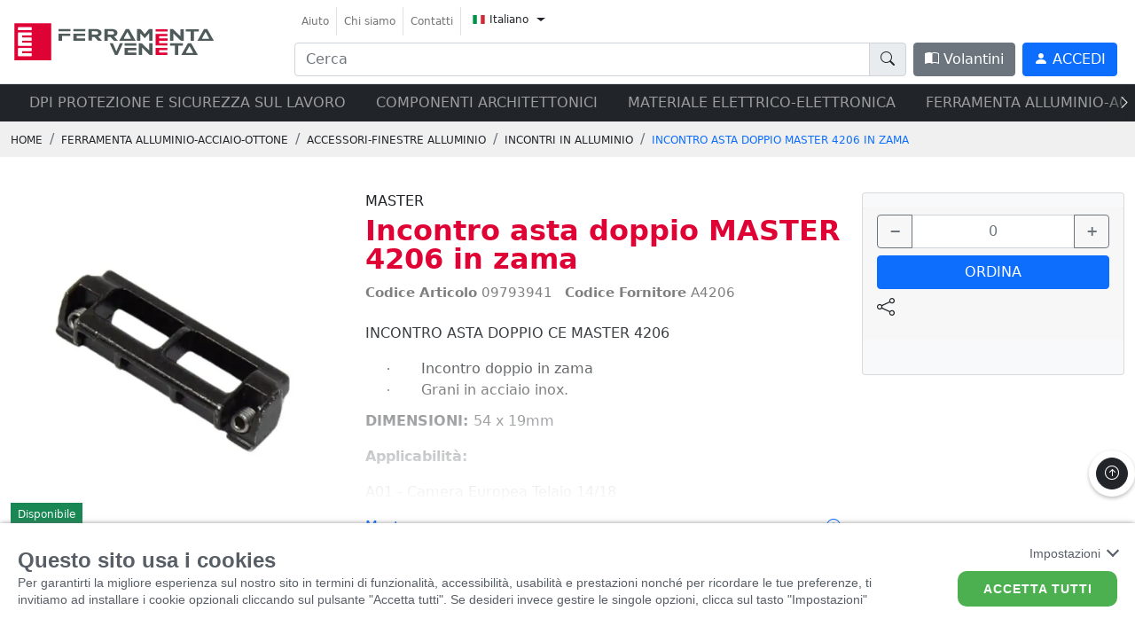

--- FILE ---
content_type: text/html; charset=utf-8
request_url: https://catalogo.ferramentaveneta.com/it/p/incontro-asta-doppio-master-4206-in-zama/v2?articleId=21971&language=it
body_size: 75721
content:


<!DOCTYPE html>

<html id="Html" lang="it">
<head>
    <!--# meta tag-->
    <meta charset="utf-8" /><meta http-equiv="X-UA-Compatible" content="IE=edge" /><meta name="viewport" content="width=device-width, initial-scale=1" /><meta name="google" content="notranslate" /><meta name="format-detection" content="telephone=no" />

    <!--# meta tag-->
    <meta name="description" content="Incontro asta doppio MASTER 4206 in zama"></meta>
                                 <meta name="keywords" content="Incontro asta doppio MASTER 4206 in zama"></meta>
                                 <meta property="og:title" content="Incontro asta doppio MASTER 4206 in zama | Ferramenta Veneta Srl"></meta><meta property="og:site_name" content="catalogo ferramentaveneta"></meta><title>Incontro asta doppio MASTER 4206 in zama | Ferramenta Veneta Srl</title><meta property="og:type" content="website" />

    <!--# css -->
    <link rel="preload stylesheet" href="/Css/Plugins/bootstrap-icons.min.css" as="style" OnClientLoad="this.onload=null;this.rel=&#39;stylesheet&#39;" />
    <noscript><link type="text/css" rel="stylesheet" href="/Css/Plugins/bootstrap-icons.min.css" /></noscript>


    <link rel="preload stylesheet" href="/Css/main.css" as="style" OnClientLoad="this.onload=null;this.rel=&#39;stylesheet&#39;" />
    <noscript><link type="text/css" rel="stylesheet" href="/Css/main.css" /></noscript> 

    <link rel="preload stylesheet" href="/Css/global.css" as="style" OnClientLoad="this.onload=null;this.rel=&#39;stylesheet&#39;" />
    <noscript><link type="text/css" rel="stylesheet" href="/Css/global.css" /></noscript> 

    <link rel="preload stylesheet" href="/Custom/customer.css" as="style" OnClientLoad="this.onload=null;this.rel=&#39;stylesheet&#39;" />
    <noscript><link type="text/css" rel="stylesheet" href="/Custom/customer.css" /></noscript> 
    
    <!--MEILISEARCH -->
  
 <link rel="preload stylesheet" href="/Css/meilisearch.css" as="style" OnClientLoad="this.onload=null;this.rel=&#39;stylesheet&#39;" />
    <noscript><link type="text/css" rel="stylesheet" href="/Css/meilisearch.css" /></noscript> 

     <!--OWL CARUSEL-->
    <link rel="preload stylesheet" href="/Css/Plugins/owl.carousel.min.css" as="style" OnClientLoad="this.onload=null;this.rel=&#39;stylesheet&#39;" />
    <noscript><link rel="owl-carusel" href="/Css/Plugins/owl.carousel.min.css" /></noscript>

    <!--LIGHTBOX-->
    <link rel="preload stylesheet" href="/Css/Plugins/simpleLightbox.min.css" as="style" OnClientLoad="this.onload=null;this.rel=&#39;stylesheet&#39;" />
    <noscript><link rel="stylesheet" href="/Css/Plugins/simpleLightbox.min.css" /></noscript>

    <!--FLATPICKR-->
    <link rel="preload stylesheet" href="/Css/Plugins/flatpickr.min.css" as="style" OnClientLoad="this.onload=null;this.rel=&#39;stylesheet&#39;" />
    <noscript><link rel="stylesheet" href="/Css/Plugins/flatpickr.min.css" /></noscript>

    <!--SELECT2-->
    <link rel="preload stylesheet" href="/Css/Plugins/select2/select2.min.css" as="style" OnClientLoad="this.onload=null;this.rel=&#39;stylesheet&#39;" />
        <noscript><link rel="select2" href="/Css/Plugins/select2/select2.min.css" /></noscript>

        <link rel="preload stylesheet" href="/Css/Plugins/select2/select2-bootstrap-5-theme.min.css" as="style" OnClientLoad="this.onload=null;this.rel=&#39;stylesheet&#39;" />
        <noscript><link rel="stylesheet" href="/Css/Plugins/select2/select2-bootstrap-5-theme.min.css" /></noscript>
    


    <!--MMENU-->
    <link rel="preload stylesheet" href="/Css/Plugins/mmenu.min.css" as="style" OnClientLoad="this.onload=null;this.rel=&#39;stylesheet&#39;" />
    <noscript><link rel="stylesheet" href="/Css/Plugins/mmenu.min.css" /></noscript>
    <!--# css-->

    <!--# favicon-->
    <link rel="shortcut icon" href="/Custom/Images/favicon.ico" type="image/x-icon" />
    <!--# favicon-->

    


    <!--Handle recaptcha visibility if present-->
    
    <style>
        .grecaptcha-badge { opacity:0;}
    </style>
    <!--SOME HEADER-->
	<!-- Google tag (gtag.js) --> 

	<!-- Google Tag Manager -->
	<script>(function(w,d,s,l,i){w[l]=w[l]||[];w[l].push({'gtm.start':
	new Date().getTime(),event:'gtm.js'});var f=d.getElementsByTagName(s)[0],
	j=d.createElement(s),dl=l!='dataLayer'?'&l='+l:'';j.async=true;j.src=
	'https://www.googletagmanager.com/gtm.js?id='+i+dl;f.parentNode.insertBefore(j,f);
	})(window,document,'script','dataLayer','GTM-P4R3RVD');</script>
	<!-- End Google Tag Manager -->

	<!-- Google Tag Manager (noscript) -->
	<noscript><iframe src="https://www.googletagmanager.com/ns.html?id=GTM-P4R3RVD"
	height="0" width="0" style="display:none;visibility:hidden"></iframe></noscript>
	<!-- End Google Tag Manager (noscript) -->


	<!-- Cookiebar --> 
	<link rel="stylesheet" href="https://cookielaw.eurob.it/latest/cookieLaw.css">
	<script>
		window["GoogleAnalytics​Id"] = 6837349;
		
		document.addEventListener("DOMContentLoaded", function()
		{
			var cookiebar = {};
			cookiebar.html = document.getElementsByTagName("html");
			if ( cookiebar.html && cookiebar.html.length > 0)
			{
				cookiebar.language = cookiebar.html[0].lang;
				cookiebar.language = (cookiebar.language || "it") == "it" ? "it" : "en";
				
				cookiebar.script = document.createElement("script");
				cookiebar.script.type = "text/javascript";
				cookiebar.script.setAttribute("resid", "eurob-cookiebar");
				cookiebar.script.setAttribute("rel-key", "veneta-xl");
				cookiebar.script.setAttribute("rel-lang", cookiebar.language);
				cookiebar.script.setAttribute("rel-jsondata-endpoint", "https://cookielaw.eurob.it/configuration/");
				
				cookiebar.script.src = "https://cookielaw.eurob.it/latest/cookieLaw.js";
				cookiebar.script.onload = ""
				
				document.body.append(cookiebar.script);
				
				cookiebar.script.addEventListener('load', () => {
					if( CookieBar.readCookie("cookieLaw.EB2k21").includes("Analytics") == false)
					{
						window['ga-disable-GTM-P4R3RVD'] = true;
					}
					
					gtag('js', new Date());
					gtag('config', 'GTM-P4R3RVD');
				
				});
			}
		});
	</script>

    <!--Handle doofinder special integration-->
    
        <style>
            
                .dfd-cart-add-button {
                    display:none !important;
                }
            
        </style>
    <title>

</title></head>
<body id="Body" class="productdetail page-productdetail lang-it">
    <div class="banner fixed-bottom d-none" id="CommunicationBanner"></div>
    <!--+5fzQGsIwG5oqeguy5h/JCw0yAw=-->
    <script>
        var isSetupDone = false;

        function onDocumentReady(callback) {
            if (document.readyState != 'loading') callback();
            else if (document.addEventListener) document.addEventListener('DOMContentLoaded', callback);
            else document.attachEvent('onreadystatechange', function () {
                if (document.readyState == 'complete') callback();
            });
        }

        function onSetupDone(callback) {
            var checkSetupOccurred = setInterval(function () {
                if (isSetupDone) {
                    callback();
                    clearInterval(checkSetupOccurred);
                }
            }, 37);
        }
    </script>

    <div>  <!-- Wrapping div for MMenu -->
        <form method="post" action="./productdetail.aspx?articleId=21971&amp;language=it" id="mainFrontOfficeForm">
<div class="aspNetHidden">
<input type="hidden" name="__EVENTTARGET" id="__EVENTTARGET" value="" />
<input type="hidden" name="__EVENTARGUMENT" id="__EVENTARGUMENT" value="" />
<input type="hidden" name="__VIEWSTATE" id="__VIEWSTATE" value="m0igbRNzPazyaa3LDYzfXdPomwaIS9cN1Sf1j/9/8r1pXcZXWUVCdwvhR7AyIb4LkYK23nOtI/DELOulJiHIOlEPKhKHvS2JVDQWuze/KMsggH/Z1Ssqin6cHKa5XS53vN+hvrqvNm6EiXumVlOeAMeVjFChnqMXGzgBfPRJPliwleiNdMIShvOzFlX3MOfWer1u3hw0ot9j7RrdmIfuoVIkNq0V1H5RZiXlbtqPkpgDgPkBH2OySdhMkDEGNMpTMZv28LTHBFfvxa8bvh6N6RTQ8WkoEWb/cOOzf4Ou1255W+AL1P+m5KHBxZ/7Tmv8LxIHMdLo3t/P6RjOTQSuEWIbapk1PP9sN5EyxfnCehZikjqCRQ12b7L4rivDJkvPCz5/eZ4PBysakT0Qpv/aLdZXwiCWYf1RKkHNpEGUkveMo6rR5Ljut873A6OuEJzAgEpDLKSXnM+SU5i1tnrEzqFutDyhFiewlsB5j5fAXmm7xjmSHNV+J0Eftpttl9VraChjH5+9wdr+qyRckiGLHapU/YPtJBjXDH6zcbc/R7ACvFoRH8y3KBSXb2mFhjBY/+tkwkRL2qtmCCEjAmbPt8qyNhmM6BoZ85ZUiwe6HCJndO6s+hOGtNbmFbBUuiMSY4HwYoJdsfTXATKwnmxmLhEu51vg9JqWGZLJKizxXhUKrFNU+siEco+5QX9gYA41jh/Gd2lMLULCFHFvwPhr7zgldFO8wnvSLqqMVZAEuUbpFnIIGXuoc5RpK3KmYcXpqSJaU9LTO0psp9IojMCBBVPogY1AmgR/KBiFC/O8aNKFSJO27gVN19YspjLbvUegkGmEA+PUfKY92NdmUFMSMPM+7/9oisZ1qjW+So7dwIFyfA9KKxEZm+C+dIUTpJhIollzaULUmf1kFZigy2SuhrYWUtGugnEw8mzy2osaCCBJaIhKZJqZyh2LjHyp6btTsbJm5dG86uiDtpeHSfOQoJD0+ikb1mDf8NpZrO9BxMq3c6fTXenAZrCLQ7/DfWyO0FhI6BxfagVkAMPAehg/TC9P0+eDFJI8NXiobAS6wqCI63XKgTBkRRQCRrG/I/JkCpDP+7Wqa6A5n3nW/AUjNr4vIaWdKEWv79XqtrKD5JJjScIPH+PBBBbxX5KW7sAaBxaLAoMTK/OUGlMuAyOFke16tpzhb3CmRJMmr/L+YmZHxopvCTahZnAJUKy23q1Wl0Y58slrWmcrCkU6sMQ0y9m+pA3G/tqMbI/1socFUvSU5ZDkuge37Amwp4aDUofEEDdUAqDaGcxVcmw/[base64]//FScJ2EGR4YM9E2ccdCa4veYgGkKLQwP602a2HbtQbrFZY+hPHQhYbdoMPTxdG3CBi0zvfMlDOob6QITEkFpyDHOeu94oLS1PMXYUyEIGLhJ4HqTPo04UqTTkKxeEhsHzdgJ0RCGONB5iUKuQXHvDD4g+qPSy0fl/HKQW3Ra+gY0/z2qsVoEGydTs2wmUQ0ITNPXwG9sW1e616RWPv7RrPD+qkx9fgyVhsNrPIXN9/[base64]/pacylCPe09UnM7c1yNyLzd9bLM3MpEgxCenM4kHQCOn3vWx6dgYGUOpri/[base64]/0n2VCwuMU0jrvrY179sxrDZOXVNjRp/smCjg6gePimn9ibUvbi+L46r2INbOuhdSgvhOrwUOBNXYz5Cz1uDCOvNOQfyIWvSJfbgCah+kAqVxoOhnQPG/pTp894zN2HT6EFr9gxQALojkRl4rgPkanzmcFkVH5VaPhyZswsTQS3NOVklqR3kfVeGv1hF/[base64]/[base64]/w7osUsPzfnJ9iLOU97dRFntGnhYKTgNZaNLXz3fYzO0iJ6BgEMuLcP0zBYB4jFAYXKMla62jTKbZYqV9PoWJNuFDWoUO2GN8wg+6idDchbxYGeXm9t/91d6vBhgeOeH1TWs+S76+FxIMWWQKG5pOR46ndJDS4v+nVNZf2ywdKCAWIrucSRQIwgWrerjeKATPDVYBGBdsrn7qd8ohp8f4flF6XkqdoBJ+VLGyPGwAHUCozyD9HWwCtUdKvsgnTjc638+cCAp/cLR4cNa871JjR43N7xOI1Q74uuazH5KFGLyrYdds0HXFc1ARUxypJRP9tewvC6N7JoBYJvtq/UNi1qF2Be0T9vOuTEaTfAturmzt2YnqxrRjTr/s5IX4pB9h5nzkvvRA2nlKK/GiG9K59NNYbU8rQZ2mfFuBUjUevRXZG6Fy2NsqvvLwQE/EW2tt/zLH4Xo6mr7UcPzHEzgBSyKm5rwa36XVxzajQq3E97ALac0dsN/1HZpAfi5P3TJKJYqbqdYdUVVxazOT5rQJJifs5yAAS2bNHx1VCHweE6SLRt5GT9Dn+BFifF1dlWFnwDZdivVdp1TC/VjsgWDPUDHoGR7KAG2KT1MVX2ussaA5f2G5fa9Ed+goOyQSqxWP++O+hPZXmyYrc1es/6iSaNvbUF8p2uC7LVZLy4kUUKse6E0xIeJp5n10Rb7PEF+OjlZTdIWbQjaLoCqNzYD4Nimo2mCnW/XMrcN9t8e/[base64]/srKW0VCfWB+P5lgQaTEqP7Y/aNrHJuUJaJ7aS48dZEjoJMpihbKQ8gnLPayzyeb6oaKFVOavfbr6nMWwQHue+Ip9lL1LZu7TJRSb3Lj1Qgc+D1X7Xu5MGlW67eG2NkmhdsiedKeHYvZ/6F5r7L9BY8mukbpj9ctUR+dTk8TKXaAvZ/7iQbjthQw9R29FqhORkKHBcJJroXBTbERuSsMRJrXBsyUaM0jki9FMSGlEzkZjvqBUSqFqX1E3+75sJmBMVTn8JMQFpQFjhO/ka1uw/gLPEo/pFomeDbE9e6i0Baao60Gb84YQo7Vxj36x7bBf1eAdktg//aaMH291TlJPoHC1rhVE9CKSZtyw0bhjmqz+6CkVpM4oEJb9gkvI5dmiZWClvdiP7DI9dC6Ds364jY+sh+YBKe+qDIwNYBb1G6KY9xQ+8x0iLKXbKh4yj7OdbLWJTJ25WT8wDl1W4syPmE2Z4m3Eesfnwp+ugcanM1oK+TTLvBhw4WV7eGd9iIKni8qmUuipnuNz16/GJzwkKwM+AGD/quixsCJDzugR0tevmNrbmgYQ35VoyCbFtLfhdvQJeBIQ9JAgamx9gcfwGB+IyrTdQ8Sd5IuLts0BWR5VMhgt7stba6etGRgAiuDyTq9Xz6/4feKWV7qdrNX9I7cFMpoLo344TvoLn4vFX704yzZDFCZ3H8HAVFXsQoYvIzpSqouhB29lSRN7jxJeXHQvyFzjWLIuveporWuRQwjDgEv/Ob+zrHxjkvsDJWd5HKMe+qBu6yntkClfulpb099zJFTQXWB0LSzoNl0NIE68Sa4/xk1DzZQHZY0kDJ5yy9G38fGYdK17l/dVE7DI6QXyykjYzLSbY3bRR/fpNOsIF3VZ4rlG8FnMkDuHSfeX8d2xkDvpeKwivEW6CPJhHq35AJtKxO+7rUFLFn7cuwvUSotSYGckFA53ck3ezNAXmbsQIHp3TdSCEipnaFbH713lnVQ3D8QDE0nWlXh4SCbmcb2CIzWMSvIENV14zm8cUe+YDadwIbzWJW/CNeMsTnWjr0oJqQFf+TVnwYNdpBKUpq9htXiD7pHx3FSJODKbPhAd4tumDueYGnjgqQLQg2aVwcIw/sjX5ME4bq2p+LIm7fOoj0GuMN1Q8fQbf0J4yJ/I+EWgXJr78ftKeDNXuljJ3Q7x4fQXw2nix6fU0eT6oEyjKg5GYua3T6v293888cajsE92zUYI3lwS90kZyWlLyXpqCmVAuOWtgEDcmmP+0CoDV1sdJIaA/yeLEW7x7RBewkBHkle9lsl6S6g44/E5zkeMaAR95ecRTXfnLLCElxfpI2lvLsrjAeGRKq+OW2m6AsGrqr0AeCqt+LEhnOHcwqjSeq70ZFi778ueJv+FTbuKVAshjq46bL3AsPaflewUloaqhgH664TEbibl+oxHuuDRbEcTBdv39SbYl4coQzt+reKn7TOJsRRQ+D4x7+TF/0Ux6GU422+aUcFuuhatcv+mJQ3f6Fyh1+KteKxlrKIpvb7RDbHbVvMm4ecvyVJTNUeL9XllF/uQQBaikb6STxKMBuwzLrUKuEBYbIkSYlKN4QYKzLBPB4CfK8dWvTkqS6MpUhj04FdVM9b14I4Zp3imWBNjuU9VyLvwZlBZP4nA8oa5aqHUDz/dl0tTvNYsjWUhqvWYImQp20Kfemar1Bdee2MSpsXxG9FQ8c5xWRY04MH/V8vE8SZpwIgPN6EoCPHEA7Zdur5Y3ZThN4dLIQ/PZGxEMXGv5idGPkHDtzpbaOofWL80dWJREf/M5bpERkZoZY6C9/3TWuC" />
</div>

<script type="text/javascript">
//<![CDATA[
var theForm = document.forms['mainFrontOfficeForm'];
if (!theForm) {
    theForm = document.mainFrontOfficeForm;
}
function __doPostBack(eventTarget, eventArgument) {
    if (!theForm.onsubmit || (theForm.onsubmit() != false)) {
        theForm.__EVENTTARGET.value = eventTarget;
        theForm.__EVENTARGUMENT.value = eventArgument;
        theForm.submit();
    }
}
//]]>
</script>


<div class="aspNetHidden">

	<input type="hidden" name="__VIEWSTATEGENERATOR" id="__VIEWSTATEGENERATOR" value="7FE2FCFD" />
	<input type="hidden" name="__EVENTVALIDATION" id="__EVENTVALIDATION" value="ab4OsQ8wN5pCIXIHXpI1m4RgJgsPspxsbKxcRCMUcxPMbr4N4+g4Bw2wb/XBjx21U1nS5McmKjassYJ6QlxcsHtVRg3yeo63Ma4oIFgODO0yz6UoxUt+r6OnZNHx7XI+" />
</div>
            <input type="hidden" name="ctl00$reCAPTCHAResponse" id="reCAPTCHAResponse" />

            





<nav id="navBar" class="navbar navbar-expand-lg navbar-light bg-white sticky-top border-bottom navbar-header">
    <header class="w-100 d-flex justify-content-between">
        <div class="container-xxl">
            <div class="row">
                <div class="col-5 col-lg-3 align-self-center">
                    <a href="/it/v2?sResource=home.html&language=it" class="navbar-brand me-0">
                        
                        <img src="/Custom/Images/shopitxl-logo.svg" onerror="javascript:this.src='/Custom/Images/shopitxl-logo.png'" class="img-fluid img-fluid-Logo" />
                    </a>
                </div>
                <div class="col-7 col-lg-9">
                    <div class="flex-grow-1 d-flex justify-content-end d-lg-block">
                        <ul class="nav navbar-nav mb-2 d-none d-lg-flex">

                            <li id="ucHeader_liHelpPage" class="nav-item border-end d-flex align-items-center">
                                <a class="nav-link py-0 text-nowrap small" href="/it/aiuto/v2?sResource=Help.html&language=it" id="lnkHelpPage">
                                    Aiuto
                                </a>
                            </li>
                            <li id="ucHeader_liAboutPage" class="nav-item border-end d-flex align-items-center">
                                <a class="nav-link py-0 text-nowrap small" href="/it/chi-siamo/v2?sResource=AboutUs.html&language=it" id="lnkAboutPage_Header">
                                    Chi siamo
                                </a>
                            </li>
                            <li id="ucHeader_liContactsPage" class="nav-item border-end d-flex align-items-center">
                                <a class="nav-link py-0 text-nowrap small" id="lnkContactsPage" href="/it/contatti/v2?sResource=ContactForm.html&language=it">
                                    Contatti
                                </a>
                            </li>
                            

                            <li class="nav-item">
                                <div class="btn-group lang-dropdown">
                                    <button class="btn dropdown-toggle" type="button" data-bs-toggle="dropdown" aria-expanded="false">
                                        <img src="/Images/Flags/it.svg" class="" height="10" width="14" alt="language flag for it" />
                                        <span class="small">Italiano</span>
                                    </button>
                                    <ul class="dropdown-menu" style="">
                                        
                                        <li>
                                            <a class="dropdown-item nav-link text-nowrap" href="/it/p/incontro-asta-doppio-master-4206-in-zama/v2?articleId=21971&language=it">
                                                <img src="/Images/Flags/it.svg" height="12" width="16" alt="language flag for it" />
                                                Italiano
                                            </a>
                                        </li>
                                        
                                    </ul>
                                </div>
                            </li>
                        </ul>

                        <div class="d-lg-flex pt-1 pt-lg-0">
                            <div class="flex-grow-1 me-2 d-none d-lg-block">
                                <div class="input-group">
                                    
                                    <input type="text" class="form-control" id="doofinder-search-III" aria-labelledby="DooFinder search box" placeholder='Cerca'>

                                    <button onclick="function(){return false;}" class="input-group-text" for="doofinder-search-III" aria-label="doofinder-search-III"><i class="bi bi-search" aria-label="DooFinder search button"></i></button>
                                    
                                </div>

                            </div>
                            <button id="btnProducts" onclick="ConnectionManager.getSearchPanel($('#navigationPanel'),globals.languageCode, null);return false;" type="button" class="btn btn-dark me-2 px-5 d-none">
                                <!--<i class="bi bi-shop me-1"></i>-->
                                Prodotti</button>

                            
                            <a href="/it/cataloghi-di-vendita/v2?language=it" class="btn btn-secondary me-2 d-none d-lg-block"><i class="bi bi-book-half"></i> Volantini</a>
                            
                            <a href="/it/login/v2?language=it" class="btn btn-primary me-2">
                                <i class="bi bi-person-fill"></i>
                                <span class="d-none d-lg-inline text-uppercase">
                                    Accedi
                                </span>
                            </a>
                            


                            <a href="#mobile-menu" class="d-inline d-lg-none text-dark">
                                <svg xmlns="http://www.w3.org/2000/svg" width="42" height="42" fill="currentColor" class="bi bi-list" viewBox="0 0 16 16">
                                    <path fill-rule="evenodd" d="M2.5 12a.5.5 0 0 1 .5-.5h10a.5.5 0 0 1 0 1H3a.5.5 0 0 1-.5-.5zm0-4a.5.5 0 0 1 .5-.5h10a.5.5 0 0 1 0 1H3a.5.5 0 0 1-.5-.5zm0-4a.5.5 0 0 1 .5-.5h10a.5.5 0 0 1 0 1H3a.5.5 0 0 1-.5-.5z" />
                                </svg>
                            </a>
                        </div>
                    </div>
                </div>
            </div>
        </div>
    </header>
</nav>
<div class="container-fluid container-search pe-0 p-4" id="searchResult">
    <div class="row h-100">
        <div class="col-3 align-self-start colSx-searchBox" id="contentFilter">
            <div id="genreFacets"></div>
        </div>
        <div class="col-9 h-100" id="contentResult">
            <div class="header_search d-flex justify-content-between pe-4">
                <span id="totalHits"></span>
                <button type="button" id="closeSearch" class="btn-close btn-closeRev bg-primary text-white"><i class="bi bi-x"></i></button>
            </div>
            <div class="colDx-searchBox h-100">
                <div id="results" class="searchBox-prod pe-4 pb-4"></div>
                <div id="showAllItems"></div>
            </div>
        </div>


    </div>
</div>




<nav class="search-mob navbar bg-light d-block d-lg-none">
    <div class="container-xxl">
        <div class="input-group">
            <input type="text" class="form-control" id="searchBoxMob" placeholder='Cerca' />

            <!--   <input type="text" class="form-control" id="doofinder-search-IV">-->
            <label class="input-group-text" for="doofinder-search-IV"><i class="bi bi-search"></i></label>
        </div>
    </div>
</nav>



<nav id="mobile-menu" style="display:none;">
    <ul>
        <li class="mm-catalogo"><span>Prodotti</span>
           <ul><li><span>ADESIVI-COLORI-LUBRIFICANTI-SCHIUME</span><ul><li><a href="/it/prodotti/collanti-sigillanti-siliconi/ancoranti-chimici/-/4/20/-/v2?productListView=-&entityId=-&page=1">ANCORANTI CHIMICI</a><ul><li><a href="/it/prodotti/collanti-sigillanti-siliconi/ancoranti-chimici/bussole-a-rete/-/4/20/871/v2?productListView=-&entityId=-&page=1">BUSSOLE A RETE</a></li><li><a href="/it/prodotti/collanti-sigillanti-siliconi/ancoranti-chimici/cartucce-chimiche-e-accessori/-/4/20/51/v2?productListView=-&entityId=-&page=1">CARTUCCE CHIMICHE E ACCESSORI</a></li></ul></li><li><a href="/it/prodotti/collanti-sigillanti-siliconi/collanti/-/4/26/-/v2?productListView=-&entityId=-&page=1">COLLANTI</a><ul><li><a href="/it/prodotti/collanti-sigillanti-siliconi/collanti/adesivi-e-collanti/-/4/26/704/v2?productListView=-&entityId=-&page=1">ADESIVI E COLLANTI</a></li><li><a href="/it/prodotti/collanti-sigillanti-siliconi/collanti/collanti-universali/-/4/26/644/v2?productListView=-&entityId=-&page=1">COLLANTI UNIVERSALI</a></li><li><a href="/it/prodotti/collanti-sigillanti-siliconi/collanti/colle-termofusibili/-/4/26/711/v2?productListView=-&entityId=-&page=1">COLLE TERMOFUSIBILI</a></li><li><a href="/it/prodotti/collanti-sigillanti-siliconi/collanti/sciogli-colla-etichette/-/4/26/858/v2?productListView=-&entityId=-&page=1">SCIOGLI COLLA ETICHETTE</a></li></ul></li><li><a href="/it/prodotti/collanti-sigillanti-siliconi/prodotti-per-acciaio-inox/-/4/149/-/v2?productListView=-&entityId=-&page=1">PRODOTTI PER ACCIAIO INOX</a><ul><li><a href="/it/prodotti/collanti-sigillanti-siliconi/prodotti-per-acciaio-inox/trattamento-acciaio-inox/-/4/149/673/v2?productListView=-&entityId=-&page=1">TRATTAMENTO ACCIAIO INOX</a></li></ul></li><li><a href="/it/prodotti/collanti-sigillanti-siliconi/schiume-poliuretaniche/-/4/28/-/v2?productListView=-&entityId=-&page=1">SCHIUME POLIURETANICHE</a><ul><li><a href="/it/prodotti/collanti-sigillanti-siliconi/schiume-poliuretaniche/detergente-per-poliuretano/-/4/28/540/v2?productListView=-&entityId=-&page=1">DETERGENTE PER POLIURETANO</a></li><li><a href="/it/prodotti/collanti-sigillanti-siliconi/schiume-poliuretaniche/poliuretano-manuale/-/4/28/105/v2?productListView=-&entityId=-&page=1">POLIURETANO MANUALE</a></li><li><a href="/it/prodotti/collanti-sigillanti-siliconi/schiume-poliuretaniche/poliuretano-per-pistola/-/4/28/106/v2?productListView=-&entityId=-&page=1">POLIURETANO PER PISTOLA</a></li></ul></li><li><a href="/it/prodotti/collanti-sigillanti-siliconi/siliconi-e-sigillanti/-/4/27/-/v2?productListView=-&entityId=-&page=1">SILICONI E SIGILLANTI</a><ul><li><a href="/it/prodotti/collanti-sigillanti-siliconi/siliconi-e-sigillanti/sigillanti-ms-polymer/-/4/27/883/v2?productListView=-&entityId=-&page=1">SIGILLANTI MS POLYMER</a></li><li><a href="/it/prodotti/collanti-sigillanti-siliconi/siliconi-e-sigillanti/sigillanti-poliuretanici/-/4/27/874/v2?productListView=-&entityId=-&page=1">SIGILLANTI POLIURETANICI</a></li><li><a href="/it/prodotti/collanti-sigillanti-siliconi/siliconi-e-sigillanti/siliconi-acetici/-/4/27/875/v2?productListView=-&entityId=-&page=1">SILICONI ACETICI</a></li><li><a href="/it/prodotti/collanti-sigillanti-siliconi/siliconi-e-sigillanti/siliconi-basso-modulo/-/4/27/879/v2?productListView=-&entityId=-&page=1">SILICONI BASSO MODULO</a></li><li><a href="/it/prodotti/collanti-sigillanti-siliconi/siliconi-e-sigillanti/siliconi-e-sigillanti/-/4/27/542/v2?productListView=-&entityId=-&page=1">SILICONI E SIGILLANTI</a></li><li><a href="/it/prodotti/collanti-sigillanti-siliconi/siliconi-e-sigillanti/siliconi-e-sigillanti-acrilici/-/4/27/881/v2?productListView=-&entityId=-&page=1">SILICONI E SIGILLANTI ACRILICI</a></li><li><a href="/it/prodotti/collanti-sigillanti-siliconi/siliconi-e-sigillanti/siliconi-e-sigillanti-neutri/-/4/27/876/v2?productListView=-&entityId=-&page=1">SILICONI E SIGILLANTI NEUTRI</a></li><li><a href="/it/prodotti/collanti-sigillanti-siliconi/siliconi-e-sigillanti/siliconi-lamiera/-/4/27/878/v2?productListView=-&entityId=-&page=1">SILICONI LAMIERA</a></li><li><a href="/it/prodotti/collanti-sigillanti-siliconi/siliconi-e-sigillanti/siliconi-per-policarbonato/-/4/27/882/v2?productListView=-&entityId=-&page=1">SILICONI PER POLICARBONATO</a></li><li><a href="/it/prodotti/collanti-sigillanti-siliconi/siliconi-e-sigillanti/siliconi-per-sanitari/-/4/27/880/v2?productListView=-&entityId=-&page=1">SILICONI PER SANITARI</a></li><li><a href="/it/prodotti/collanti-sigillanti-siliconi/siliconi-e-sigillanti/siliconi-sigillanti-serramento/-/4/27/877/v2?productListView=-&entityId=-&page=1">SILICONI-SIGILLANTI SERRAMENTO</a></li></ul></li><li><a href="/it/prodotti/colori-spray-e-vari/colori-spray-ritocco-marcatori/-/38/29/-/v2?productListView=-&entityId=-&page=1">COLORI SPRAY-RITOCCO-MARCATORI</a><ul><li><a href="/it/prodotti/colori-spray-e-vari/colori-spray-ritocco-marcatori/antiruggine/-/38/29/565/v2?productListView=-&entityId=-&page=1">ANTIRUGGINE</a></li><li><a href="/it/prodotti/colori-spray-e-vari/colori-spray-ritocco-marcatori/colori-vernici-spray/-/38/29/561/v2?productListView=-&entityId=-&page=1">COLORI-VERNICI SPRAY</a></li><li><a href="/it/prodotti/colori-spray-e-vari/colori-spray-ritocco-marcatori/gessetto/-/38/29/108/v2?productListView=-&entityId=-&page=1">GESSETTO</a></li><li><a href="/it/prodotti/colori-spray-e-vari/colori-spray-ritocco-marcatori/matita-falegname/-/38/29/109/v2?productListView=-&entityId=-&page=1">MATITA FALEGNAME</a></li><li><a href="/it/prodotti/colori-spray-e-vari/colori-spray-ritocco-marcatori/pennarelli/-/38/29/107/v2?productListView=-&entityId=-&page=1">PENNARELLI</a></li></ul></li><li><a href="/it/prodotti/colori-spray-e-vari/vernici/-/38/180/-/v2?productListView=-&entityId=-&page=1">VERNICI</a><ul><li><a href="/it/prodotti/colori-spray-e-vari/vernici/vernici-impregnanti/-/38/180/799/v2?productListView=-&entityId=-&page=1">VERNICI-IMPREGNANTI</a></li></ul></li><li><a href="/it/prodotti/fissaggi-tasselli-rivetti-inserti/tasselli-e-fissaggi/-/7/161/-/v2?productListView=-&entityId=-&page=1">TASSELLI E FISSAGGI</a><ul><li><a href="/it/prodotti/fissaggi-tasselli-rivetti-inserti/tasselli-e-fissaggi/tasselli-a-rete/-/7/161/893/v2?productListView=-&entityId=-&page=1">TASSELLI A RETE</a></li></ul></li><li><a href="/it/prodotti/giardinaggio-e-tempo-libero/tempo-libero/-/32/171/-/v2?productListView=-&entityId=-&page=1">TEMPO LIBERO</a><ul><li><a href="/it/prodotti/giardinaggio-e-tempo-libero/tempo-libero/insetticida/-/32/171/773/v2?productListView=-&entityId=-&page=1">INSETTICIDA</a></li><li><a href="/it/prodotti/giardinaggio-e-tempo-libero/tempo-libero/pulizia-bicicletta/-/32/171/801/v2?productListView=-&entityId=-&page=1">PULIZIA BICICLETTA</a></li></ul></li><li><a href="/it/prodotti/imballaggio-e-nastri-adesivi/nastri-adesivi/-/25/102/-/v2?productListView=-&entityId=-&page=1">NASTRI ADESIVI</a><ul><li><a href="/it/prodotti/imballaggio-e-nastri-adesivi/nastri-adesivi/nastri-biadesivi/-/25/102/636/v2?productListView=-&entityId=-&page=1">NASTRI BIADESIVI</a></li></ul></li><li><a href="/it/prodotti/ingrassanti-lubrificanti/lubrificanti-sbloccanti/-/37/23/-/v2?productListView=-&entityId=-&page=1">LUBRIFICANTI-SBLOCCANTI</a><ul><li><a href="/it/prodotti/ingrassanti-lubrificanti/lubrificanti-sbloccanti/grasso-in-barattolo/-/37/23/95/v2?productListView=-&entityId=-&page=1">GRASSO IN BARATTOLO</a></li><li><a href="/it/prodotti/ingrassanti-lubrificanti/lubrificanti-sbloccanti/grasso-in-cartuccia/-/37/23/94/v2?productListView=-&entityId=-&page=1">GRASSO IN CARTUCCIA</a></li><li><a href="/it/prodotti/ingrassanti-lubrificanti/lubrificanti-sbloccanti/grasso-in-tubetto/-/37/23/96/v2?productListView=-&entityId=-&page=1">GRASSO IN TUBETTO</a></li><li><a href="/it/prodotti/ingrassanti-lubrificanti/lubrificanti-sbloccanti/grasso-siliconico/-/37/23/93/v2?productListView=-&entityId=-&page=1">GRASSO SILICONICO</a></li><li><a href="/it/prodotti/ingrassanti-lubrificanti/lubrificanti-sbloccanti/grasso-spray/-/37/23/97/v2?productListView=-&entityId=-&page=1">GRASSO SPRAY</a></li><li><a href="/it/prodotti/ingrassanti-lubrificanti/lubrificanti-sbloccanti/lubrificanti-al-teflon-ptfe/-/37/23/92/v2?productListView=-&entityId=-&page=1">LUBRIFICANTI AL TEFLON PTFE</a></li><li><a href="/it/prodotti/ingrassanti-lubrificanti/lubrificanti-sbloccanti/lubrificanti-alla-vaselina/-/37/23/562/v2?productListView=-&entityId=-&page=1">LUBRIFICANTI ALLA VASELINA</a></li><li><a href="/it/prodotti/ingrassanti-lubrificanti/lubrificanti-sbloccanti/lubrificanti-taglio-metalli/-/37/23/98/v2?productListView=-&entityId=-&page=1">LUBRIFICANTI TAGLIO METALLI</a></li><li><a href="/it/prodotti/ingrassanti-lubrificanti/lubrificanti-sbloccanti/lubrificanti-tecnici-spray/-/37/23/560/v2?productListView=-&entityId=-&page=1">LUBRIFICANTI TECNICI SPRAY</a></li><li><a href="/it/prodotti/ingrassanti-lubrificanti/lubrificanti-sbloccanti/sbloccante-liquido/-/37/23/869/v2?productListView=-&entityId=-&page=1">SBLOCCANTE LIQUIDO</a></li></ul></li><li><a href="/it/prodotti/ingrassanti-lubrificanti/sbloccanti/-/37/24/-/v2?productListView=-&entityId=-&page=1">SBLOCCANTI</a><ul><li><a href="/it/prodotti/ingrassanti-lubrificanti/sbloccanti/sbloccanti-tecnici-spray/-/37/24/100/v2?productListView=-&entityId=-&page=1">SBLOCCANTI TECNICI SPRAY</a></li></ul></li><li><a href="/it/prodotti/prodotti-per-auto-e-moto/accessori-per-auto/-/36/172/-/v2?productListView=-&entityId=-&page=1">ACCESSORI PER AUTO</a><ul><li><a href="/it/prodotti/prodotti-per-auto-e-moto/accessori-per-auto/raschiaghiaccio/-/36/172/771/v2?productListView=-&entityId=-&page=1">RASCHIAGHIACCIO</a></li></ul></li><li><a href="/it/prodotti/prodotti-per-auto-e-moto/prodotti-cura-dellauto-e-moto/-/36/31/-/v2?productListView=-&entityId=-&page=1">PRODOTTI CURA DELL'AUTO E MOTO</a><ul><li><a href="/it/prodotti/prodotti-per-auto-e-moto/prodotti-cura-dellauto-e-moto/additivi-carburante/-/36/31/724/v2?productListView=-&entityId=-&page=1">ADDITIVI CARBURANTE</a></li><li><a href="/it/prodotti/prodotti-per-auto-e-moto/prodotti-cura-dellauto-e-moto/deghiacciante/-/36/31/723/v2?productListView=-&entityId=-&page=1">DEGHIACCIANTE</a></li><li><a href="/it/prodotti/prodotti-per-auto-e-moto/prodotti-cura-dellauto-e-moto/detergenti-auto-e-moto/-/36/31/113/v2?productListView=-&entityId=-&page=1">DETERGENTI AUTO E MOTO</a></li><li><a href="/it/prodotti/prodotti-per-auto-e-moto/prodotti-cura-dellauto-e-moto/lucidante-per-cromature/-/36/31/563/v2?productListView=-&entityId=-&page=1">LUCIDANTE PER CROMATURE</a></li><li><a href="/it/prodotti/prodotti-per-auto-e-moto/prodotti-cura-dellauto-e-moto/lucidante-per-cruscotto/-/36/31/854/v2?productListView=-&entityId=-&page=1">LUCIDANTE PER CRUSCOTTO</a></li><li><a href="/it/prodotti/prodotti-per-auto-e-moto/prodotti-cura-dellauto-e-moto/pasta-abrasiva/-/36/31/112/v2?productListView=-&entityId=-&page=1">PASTA ABRASIVA</a></li><li><a href="/it/prodotti/prodotti-per-auto-e-moto/prodotti-cura-dellauto-e-moto/protettivo-auto/-/36/31/772/v2?productListView=-&entityId=-&page=1">PROTETTIVO AUTO</a></li></ul></li><li><a href="/it/prodotti/pulizia-e-manutenzione/carta-stracci-teli/-/27/118/-/v2?productListView=-&entityId=-&page=1">CARTA-STRACCI-TELI</a><ul><li><a href="/it/prodotti/pulizia-e-manutenzione/carta-stracci-teli/carta-a-rotolo/-/27/118/362/v2?productListView=-&entityId=-&page=1">CARTA A ROTOLO</a></li><li><a href="/it/prodotti/pulizia-e-manutenzione/carta-stracci-teli/stracci/-/27/118/361/v2?productListView=-&entityId=-&page=1">STRACCI</a></li><li><a href="/it/prodotti/pulizia-e-manutenzione/carta-stracci-teli/telo-copritutto/-/27/118/798/v2?productListView=-&entityId=-&page=1">TELO COPRITUTTO</a></li></ul></li><li><a href="/it/prodotti/pulizia-e-manutenzione/manutenzione/-/27/197/-/v2?productListView=-&entityId=-&page=1">MANUTENZIONE</a><ul><li><a href="/it/prodotti/pulizia-e-manutenzione/manutenzione/prodotti-per-la-manutenzione/-/27/197/870/v2?productListView=-&entityId=-&page=1">PRODOTTI PER LA MANUTENZIONE</a></li></ul></li><li><a href="/it/prodotti/pulizia-e-manutenzione/pulizia/-/27/193/-/v2?productListView=-&entityId=-&page=1">PULIZIA</a><ul><li><a href="/it/prodotti/pulizia-e-manutenzione/pulizia/accessori-per-la-pulizia/-/27/193/836/v2?productListView=-&entityId=-&page=1">ACCESSORI PER LA PULIZIA</a></li><li><a href="/it/prodotti/pulizia-e-manutenzione/pulizia/alcool/-/27/193/863/v2?productListView=-&entityId=-&page=1">ALCOOL</a></li><li><a href="/it/prodotti/pulizia-e-manutenzione/pulizia/detergente-contatti-elettrici/-/27/193/866/v2?productListView=-&entityId=-&page=1">DETERGENTE CONTATTI ELETTRICI</a></li><li><a href="/it/prodotti/pulizia-e-manutenzione/pulizia/detergente-mani/-/27/193/857/v2?productListView=-&entityId=-&page=1">DETERGENTE MANI</a></li><li><a href="/it/prodotti/pulizia-e-manutenzione/pulizia/detergente-sanitari/-/27/193/864/v2?productListView=-&entityId=-&page=1">DETERGENTE SANITARI</a></li><li><a href="/it/prodotti/pulizia-e-manutenzione/pulizia/diluente/-/27/193/867/v2?productListView=-&entityId=-&page=1">DILUENTE</a></li><li><a href="/it/prodotti/pulizia-e-manutenzione/pulizia/disincrostante-per-metallo/-/27/193/855/v2?productListView=-&entityId=-&page=1">DISINCROSTANTE PER METALLO</a></li><li><a href="/it/prodotti/pulizia-e-manutenzione/pulizia/igienizzante/-/27/193/861/v2?productListView=-&entityId=-&page=1">IGIENIZZANTE</a></li><li><a href="/it/prodotti/pulizia-e-manutenzione/pulizia/lucidante-per-alluminio/-/27/193/856/v2?productListView=-&entityId=-&page=1">LUCIDANTE PER ALLUMINIO</a></li><li><a href="/it/prodotti/pulizia-e-manutenzione/pulizia/sacchi-rifiuti-e-bidoni/-/27/193/849/v2?productListView=-&entityId=-&page=1">SACCHI RIFIUTI E BIDONI</a></li><li><a href="/it/prodotti/pulizia-e-manutenzione/pulizia/sciogli-silicone-sigillante/-/27/193/865/v2?productListView=-&entityId=-&page=1">SCIOGLI SILICONE/SIGILLANTE</a></li><li><a href="/it/prodotti/pulizia-e-manutenzione/pulizia/sgrassante/-/27/193/862/v2?productListView=-&entityId=-&page=1">SGRASSANTE</a></li><li><a href="/it/prodotti/pulizia-e-manutenzione/pulizia/spugne/-/27/193/860/v2?productListView=-&entityId=-&page=1">SPUGNE</a></li></ul></li><li><a href="/it/prodotti/pulizia-e-manutenzione/sanificazione/-/27/196/-/v2?productListView=-&entityId=-&page=1">SANIFICAZIONE</a><ul><li><a href="/it/prodotti/pulizia-e-manutenzione/sanificazione/prodotti-per-la-sanificazione/-/27/196/859/v2?productListView=-&entityId=-&page=1">PRODOTTI PER LA SANIFICAZIONE</a></li></ul></li><li><a href="/it/prodotti/spray-tecnici/pulizia-e-manutenzione/-/39/185/-/v2?productListView=-&entityId=-&page=1">PULIZIA E MANUTENZIONE</a><ul><li><a href="/it/prodotti/spray-tecnici/pulizia-e-manutenzione/manutenzione-zanzariere/-/39/185/816/v2?productListView=-&entityId=-&page=1">MANUTENZIONE ZANZARIERE</a></li></ul></li><li><a href="/it/prodotti/spray-tecnici/spray-tecnico/-/39/30/-/v2?productListView=-&entityId=-&page=1">SPRAY TECNICO</a><ul><li><a href="/it/prodotti/spray-tecnici/spray-tecnico/antiadesivi-per-saldatura/-/39/30/110/v2?productListView=-&entityId=-&page=1">ANTIADESIVI PER SALDATURA</a></li><li><a href="/it/prodotti/spray-tecnici/spray-tecnico/aria-spray/-/39/30/605/v2?productListView=-&entityId=-&page=1">ARIA SPRAY</a></li><li><a href="/it/prodotti/spray-tecnici/spray-tecnico/inox-spray/-/39/30/624/v2?productListView=-&entityId=-&page=1">INOX SPRAY</a></li><li><a href="/it/prodotti/spray-tecnici/spray-tecnico/lubrificanti-per-guarnizione/-/39/30/699/v2?productListView=-&entityId=-&page=1">LUBRIFICANTI PER GUARNIZIONE</a></li><li><a href="/it/prodotti/spray-tecnici/spray-tecnico/rivelatori-fughe-gas/-/39/30/111/v2?productListView=-&entityId=-&page=1">RIVELATORI FUGHE GAS</a></li><li><a href="/it/prodotti/spray-tecnici/spray-tecnico/zinco-spray/-/39/30/623/v2?productListView=-&entityId=-&page=1">ZINCO SPRAY</a></li></ul></li></ul></li><li><span>ANCORAGGI E FISSAGGI</span><ul><li><a href="/it/prodotti/catene-funi-cinghie-pinze/catene/-/21/87/-/v2?productListView=-&entityId=-&page=1">CATENE</a><ul><li><a href="/it/prodotti/catene-funi-cinghie-pinze/catene/catene-antifurto/-/21/87/279/v2?productListView=-&entityId=-&page=1">CATENE ANTIFURTO</a></li><li><a href="/it/prodotti/catene-funi-cinghie-pinze/catene/catene-metalliche/-/21/87/278/v2?productListView=-&entityId=-&page=1">CATENE METALLICHE</a></li></ul></li><li><a href="/it/prodotti/catene-funi-cinghie-pinze/cinghie-fasce-pinze/-/21/90/-/v2?productListView=-&entityId=-&page=1">CINGHIE-FASCE-PINZE</a><ul><li><a href="/it/prodotti/catene-funi-cinghie-pinze/cinghie-fasce-pinze/fasce-di-sollevamento/-/21/90/288/v2?productListView=-&entityId=-&page=1">FASCE DI SOLLEVAMENTO</a></li><li><a href="/it/prodotti/catene-funi-cinghie-pinze/cinghie-fasce-pinze/pinza-di-sollevamento/-/21/90/782/v2?productListView=-&entityId=-&page=1">PINZA DI SOLLEVAMENTO</a></li><li><a href="/it/prodotti/catene-funi-cinghie-pinze/cinghie-fasce-pinze/spago/-/21/90/289/v2?productListView=-&entityId=-&page=1">SPAGO</a></li></ul></li><li><a href="/it/prodotti/catene-funi-cinghie-pinze/corda/-/21/89/-/v2?productListView=-&entityId=-&page=1">CORDA</a><ul><li><a href="/it/prodotti/catene-funi-cinghie-pinze/corda/corde-a-treccia/-/21/89/852/v2?productListView=-&entityId=-&page=1">CORDE A TRECCIA</a></li><li><a href="/it/prodotti/catene-funi-cinghie-pinze/corda/corde-elastiche/-/21/89/705/v2?productListView=-&entityId=-&page=1">CORDE ELASTICHE</a></li></ul></li><li><a href="/it/prodotti/catene-funi-cinghie-pinze/fune-metallica/-/21/86/-/v2?productListView=-&entityId=-&page=1">FUNE METALLICA</a><ul><li><a href="/it/prodotti/catene-funi-cinghie-pinze/fune-metallica/funi-in-acciaio/-/21/86/290/v2?productListView=-&entityId=-&page=1">FUNI IN ACCIAIO</a></li></ul></li><li><a href="/it/prodotti/catene-funi-cinghie-pinze/tiranteria/-/21/88/-/v2?productListView=-&entityId=-&page=1">TIRANTERIA</a><ul><li><a href="/it/prodotti/catene-funi-cinghie-pinze/tiranteria/anelli/-/21/88/285/v2?productListView=-&entityId=-&page=1">ANELLI</a></li><li><a href="/it/prodotti/catene-funi-cinghie-pinze/tiranteria/ganci-s/-/21/88/281/v2?productListView=-&entityId=-&page=1">GANCI "S"</a></li><li><a href="/it/prodotti/catene-funi-cinghie-pinze/tiranteria/grilli-per-fune/-/21/88/284/v2?productListView=-&entityId=-&page=1">GRILLI PER FUNE</a></li><li><a href="/it/prodotti/catene-funi-cinghie-pinze/tiranteria/maglia-per-fune/-/21/88/287/v2?productListView=-&entityId=-&page=1">MAGLIA PER FUNE</a></li><li><a href="/it/prodotti/catene-funi-cinghie-pinze/tiranteria/morsetti-fischer-tkl/-/21/88/725/v2?productListView=-&entityId=-&page=1">MORSETTI FISCHER TKL</a></li><li><a href="/it/prodotti/catene-funi-cinghie-pinze/tiranteria/morsetti-per-fune/-/21/88/282/v2?productListView=-&entityId=-&page=1">MORSETTI PER FUNE</a></li><li><a href="/it/prodotti/catene-funi-cinghie-pinze/tiranteria/moschettoni-per-fune/-/21/88/286/v2?productListView=-&entityId=-&page=1">MOSCHETTONI PER FUNE</a></li><li><a href="/it/prodotti/catene-funi-cinghie-pinze/tiranteria/redance-per-fune/-/21/88/283/v2?productListView=-&entityId=-&page=1">REDANCE PER FUNE</a></li><li><a href="/it/prodotti/catene-funi-cinghie-pinze/tiranteria/tenditori-per-fune/-/21/88/280/v2?productListView=-&entityId=-&page=1">TENDITORI PER FUNE</a></li></ul></li><li><a href="/it/prodotti/fissaggi-tasselli-rivetti-inserti/inserti-di-fissaggio/-/7/22/-/v2?productListView=-&entityId=-&page=1">INSERTI DI FISSAGGIO</a><ul><li><a href="/it/prodotti/fissaggi-tasselli-rivetti-inserti/inserti-di-fissaggio/inserti/-/7/22/752/v2?productListView=-&entityId=-&page=1">INSERTI</a></li></ul></li><li><a href="/it/prodotti/fissaggi-tasselli-rivetti-inserti/rivetti/-/7/21/-/v2?productListView=-&entityId=-&page=1">RIVETTI</a><ul><li><a href="/it/prodotti/fissaggi-tasselli-rivetti-inserti/rivetti/rivetti-in-acciaio-inox/-/7/21/887/v2?productListView=-&entityId=-&page=1">RIVETTI IN ACCIAIO INOX</a></li><li><a href="/it/prodotti/fissaggi-tasselli-rivetti-inserti/rivetti/rivetti-in-acciaio-zincato/-/7/21/52/v2?productListView=-&entityId=-&page=1">RIVETTI IN ACCIAIO ZINCATO</a></li><li><a href="/it/prodotti/fissaggi-tasselli-rivetti-inserti/rivetti/rivetti-in-alluminio/-/7/21/885/v2?productListView=-&entityId=-&page=1">RIVETTI IN ALLUMINIO</a></li><li><a href="/it/prodotti/fissaggi-tasselli-rivetti-inserti/rivetti/rivetti-in-rame/-/7/21/539/v2?productListView=-&entityId=-&page=1">RIVETTI IN RAME</a></li></ul></li><li><a href="/it/prodotti/fissaggi-tasselli-rivetti-inserti/tasselli-e-fissaggi/-/7/161/-/v2?productListView=-&entityId=-&page=1">TASSELLI E FISSAGGI</a><ul><li><a href="/it/prodotti/fissaggi-tasselli-rivetti-inserti/tasselli-e-fissaggi/fissaggi-per-calcestruzzo/-/7/161/826/v2?productListView=-&entityId=-&page=1">FISSAGGI PER CALCESTRUZZO</a></li><li><a href="/it/prodotti/fissaggi-tasselli-rivetti-inserti/tasselli-e-fissaggi/tasselli-in-acciaio-inox/-/7/161/889/v2?productListView=-&entityId=-&page=1">TASSELLI IN ACCIAIO INOX</a></li><li><a href="/it/prodotti/fissaggi-tasselli-rivetti-inserti/tasselli-e-fissaggi/tasselli-in-acciaio-zincato/-/7/161/894/v2?productListView=-&entityId=-&page=1">TASSELLI IN ACCIAIO ZINCATO</a></li><li><a href="/it/prodotti/fissaggi-tasselli-rivetti-inserti/tasselli-e-fissaggi/tasselli-in-ghisa/-/7/161/890/v2?productListView=-&entityId=-&page=1">TASSELLI IN GHISA</a></li><li><a href="/it/prodotti/fissaggi-tasselli-rivetti-inserti/tasselli-e-fissaggi/tasselli-in-metallo/-/7/161/738/v2?productListView=-&entityId=-&page=1">TASSELLI IN METALLO</a></li><li><a href="/it/prodotti/fissaggi-tasselli-rivetti-inserti/tasselli-e-fissaggi/tasselli-in-nylon/-/7/161/50/v2?productListView=-&entityId=-&page=1">TASSELLI IN NYLON</a></li><li><a href="/it/prodotti/fissaggi-tasselli-rivetti-inserti/tasselli-e-fissaggi/tasselli-in-nylon-per-cappotto-isolante/-/7/161/892/v2?productListView=-&entityId=-&page=1">TASSELLI IN NYLON PER CAPPOTTO ISOLANTE</a></li><li><a href="/it/prodotti/fissaggi-tasselli-rivetti-inserti/tasselli-e-fissaggi/tasselli-in-nylon-per-cartongesso/-/7/161/888/v2?productListView=-&entityId=-&page=1">TASSELLI IN NYLON PER CARTONGESSO</a></li><li><a href="/it/prodotti/fissaggi-tasselli-rivetti-inserti/tasselli-e-fissaggi/tasselli-in-ottone/-/7/161/891/v2?productListView=-&entityId=-&page=1">TASSELLI IN OTTONE</a></li><li><a href="/it/prodotti/fissaggi-tasselli-rivetti-inserti/tasselli-e-fissaggi/turboviti/-/7/161/925/v2?productListView=-&entityId=-&page=1">TURBOVITI</a></li></ul></li><li><a href="/it/prodotti/minuteria-e-affini/minuteria-di-fissaggio/-/22/91/-/v2?productListView=-&entityId=-&page=1">MINUTERIA DI FISSAGGIO</a><ul><li><a href="/it/prodotti/minuteria-e-affini/minuteria-di-fissaggio/collari-fissatubi/-/22/91/837/v2?productListView=-&entityId=-&page=1">COLLARI-FISSATUBI</a></li></ul></li></ul></li><li><span>COMPONENTI ARCHITETTONICI</span><ul><li><a href="/it/prodotti/accessori-acciaio-alluminio-ottone/ruote/-/26/190/-/v2?productListView=-&entityId=-&page=1">RUOTE</a><ul><li><a href="/it/prodotti/accessori-acciaio-alluminio-ottone/ruote/ruote-per-arredo/-/26/190/831/v2?productListView=-&entityId=-&page=1">RUOTE PER ARREDO</a></li><li><a href="/it/prodotti/accessori-acciaio-alluminio-ottone/ruote/ruote-per-carrelli/-/26/190/830/v2?productListView=-&entityId=-&page=1">RUOTE PER CARRELLI</a></li></ul></li><li><a href="/it/prodotti/cassette-e-casellari-postali/cassette-e-casellari-postali/-/23/152/-/v2?productListView=-&entityId=-&page=1">CASSETTE E CASELLARI POSTALI</a><ul><li><a href="/it/prodotti/cassette-e-casellari-postali/cassette-e-casellari-postali/accessori-per-cassette-postali/-/23/152/320/v2?productListView=-&entityId=-&page=1">ACCESSORI PER CASSETTE POSTALI</a></li><li><a href="/it/prodotti/cassette-e-casellari-postali/cassette-e-casellari-postali/bacheche-porta-chiavi/-/23/152/300/v2?productListView=-&entityId=-&page=1">BACHECHE PORTA CHIAVI</a></li><li><a href="/it/prodotti/cassette-e-casellari-postali/cassette-e-casellari-postali/casellari-postali/-/23/152/660/v2?productListView=-&entityId=-&page=1">CASELLARI POSTALI</a></li><li><a href="/it/prodotti/cassette-e-casellari-postali/cassette-e-casellari-postali/cassette-postali/-/23/152/299/v2?productListView=-&entityId=-&page=1">CASSETTE POSTALI</a></li><li><a href="/it/prodotti/cassette-e-casellari-postali/cassette-e-casellari-postali/lettere-numeri-civici/-/23/152/319/v2?productListView=-&entityId=-&page=1">LETTERE/NUMERI CIVICI</a></li><li><a href="/it/prodotti/cassette-e-casellari-postali/cassette-e-casellari-postali/placche-e-pulsantiere-postali/-/23/152/679/v2?productListView=-&entityId=-&page=1">PLACCHE E PULSANTIERE POSTALI</a></li><li><a href="/it/prodotti/cassette-e-casellari-postali/cassette-e-casellari-postali/sportelli-postali-a-incasso/-/23/152/680/v2?productListView=-&entityId=-&page=1">SPORTELLI POSTALI A INCASSO</a></li><li><a href="/it/prodotti/cassette-e-casellari-postali/cassette-e-casellari-postali/targhe-porta-numero/-/23/152/318/v2?productListView=-&entityId=-&page=1">TARGHE PORTA NUMERO</a></li></ul></li><li><a href="/it/prodotti/ferro-battuto-e-acciaio-inox/elementi-in-acciaio-inox/-/15/125/-/v2?productListView=-&entityId=-&page=1">ELEMENTI IN ACCIAIO INOX</a><ul><li><a href="/it/prodotti/ferro-battuto-e-acciaio-inox/elementi-in-acciaio-inox/catenacci-in-acciaio-inox/-/15/125/676/v2?productListView=-&entityId=-&page=1">CATENACCI IN ACCIAIO INOX</a></li><li><a href="/it/prodotti/ferro-battuto-e-acciaio-inox/elementi-in-acciaio-inox/curve-in-acciaio-inox/-/15/125/668/v2?productListView=-&entityId=-&page=1">CURVE IN ACCIAIO INOX</a></li><li><a href="/it/prodotti/ferro-battuto-e-acciaio-inox/elementi-in-acciaio-inox/elementi-in-acciaio-inox/-/15/125/441/v2?productListView=-&entityId=-&page=1">ELEMENTI IN ACCIAIO INOX</a></li><li><a href="/it/prodotti/ferro-battuto-e-acciaio-inox/elementi-in-acciaio-inox/finali-per-tubo-inox/-/15/125/672/v2?productListView=-&entityId=-&page=1">FINALI PER TUBO INOX</a></li><li><a href="/it/prodotti/ferro-battuto-e-acciaio-inox/elementi-in-acciaio-inox/funi-in-acciaio-inox/-/15/125/683/v2?productListView=-&entityId=-&page=1">FUNI IN ACCIAIO INOX</a></li><li><a href="/it/prodotti/ferro-battuto-e-acciaio-inox/elementi-in-acciaio-inox/piatto-in-acciaio-inox/-/15/125/829/v2?productListView=-&entityId=-&page=1">PIATTO IN ACCIAIO INOX</a></li><li><a href="/it/prodotti/ferro-battuto-e-acciaio-inox/elementi-in-acciaio-inox/pinze-acciaio-inox/-/15/125/667/v2?productListView=-&entityId=-&page=1">PINZE ACCIAIO INOX</a></li><li><a href="/it/prodotti/ferro-battuto-e-acciaio-inox/elementi-in-acciaio-inox/raccordi-tubi-acciaio-inox/-/15/125/669/v2?productListView=-&entityId=-&page=1">RACCORDI TUBI ACCIAIO INOX</a></li><li><a href="/it/prodotti/ferro-battuto-e-acciaio-inox/elementi-in-acciaio-inox/sfere-in-acciaio-inox/-/15/125/671/v2?productListView=-&entityId=-&page=1">SFERE IN ACCIAIO INOX</a></li><li><a href="/it/prodotti/ferro-battuto-e-acciaio-inox/elementi-in-acciaio-inox/supporti-in-acciaio-inox/-/15/125/670/v2?productListView=-&entityId=-&page=1">SUPPORTI IN ACCIAIO INOX</a></li><li><a href="/it/prodotti/ferro-battuto-e-acciaio-inox/elementi-in-acciaio-inox/tappi-in-acciaio-inox/-/15/125/824/v2?productListView=-&entityId=-&page=1">TAPPI IN ACCIAIO INOX</a></li><li><a href="/it/prodotti/ferro-battuto-e-acciaio-inox/elementi-in-acciaio-inox/tondino-in-acciaio-inox/-/15/125/828/v2?productListView=-&entityId=-&page=1">TONDINO IN ACCIAIO INOX</a></li><li><a href="/it/prodotti/ferro-battuto-e-acciaio-inox/elementi-in-acciaio-inox/tubi-in-acciaio-inox/-/15/125/823/v2?productListView=-&entityId=-&page=1">TUBI IN ACCIAIO INOX</a></li></ul></li><li><a href="/it/prodotti/ferro-battuto-e-acciaio-inox/elementi-in-ferro-battuto/-/15/53/-/v2?productListView=-&entityId=-&page=1">ELEMENTI IN FERRO BATTUTO</a><ul><li><a href="/it/prodotti/ferro-battuto-e-acciaio-inox/elementi-in-ferro-battuto/borchie-in-ferro/-/15/53/845/v2?productListView=-&entityId=-&page=1">BORCHIE IN FERRO</a></li><li><a href="/it/prodotti/ferro-battuto-e-acciaio-inox/elementi-in-ferro-battuto/lavorazioni-in-ferro-battuto/-/15/53/534/v2?productListView=-&entityId=-&page=1">LAVORAZIONI IN FERRO BATTUTO</a></li><li><a href="/it/prodotti/ferro-battuto-e-acciaio-inox/elementi-in-ferro-battuto/terminali-in-ferro/-/15/53/202/v2?productListView=-&entityId=-&page=1">TERMINALI IN FERRO</a></li></ul></li><li><a href="/it/prodotti/giardinaggio-e-tempo-libero/dissuasori/-/32/181/-/v2?productListView=-&entityId=-&page=1">DISSUASORI</a><ul><li><a href="/it/prodotti/giardinaggio-e-tempo-libero/dissuasori/dissuasori-per-piccioni/-/32/181/800/v2?productListView=-&entityId=-&page=1">DISSUASORI PER PICCIONI</a></li></ul></li><li><a href="/it/prodotti/giardinaggio-e-tempo-libero/tempo-libero/-/32/171/-/v2?productListView=-&entityId=-&page=1">TEMPO LIBERO</a><ul><li><a href="/it/prodotti/giardinaggio-e-tempo-libero/tempo-libero/accessori-tempo-libero/-/32/171/778/v2?productListView=-&entityId=-&page=1">ACCESSORI TEMPO LIBERO</a></li></ul></li><li><a href="/it/prodotti/griglie-per-aereazione/griglie-per-aereazione/-/18/69/-/v2?productListView=-&entityId=-&page=1">GRIGLIE PER AEREAZIONE</a><ul><li><a href="/it/prodotti/griglie-per-aereazione/griglie-per-aereazione/griglie-aereazione-metalliche/-/18/69/242/v2?productListView=-&entityId=-&page=1">GRIGLIE AEREAZIONE METALLICHE</a></li></ul></li><li><a href="/it/prodotti/materiali-plastici-pvc/fogli-lastre-rotoli-pvc/-/42/184/-/v2?productListView=-&entityId=-&page=1">FOGLI-LASTRE-ROTOLI PVC</a><ul><li><a href="/it/prodotti/materiali-plastici-pvc/fogli-lastre-rotoli-pvc/accessori-per-materiali-pvc/-/42/184/809/v2?productListView=-&entityId=-&page=1">ACCESSORI PER MATERIALI PVC</a></li><li><a href="/it/prodotti/materiali-plastici-pvc/fogli-lastre-rotoli-pvc/rotolo-pvc/-/42/184/808/v2?productListView=-&entityId=-&page=1">ROTOLO PVC</a></li></ul></li><li><a href="/it/prodotti/minuteria-e-affini/minuteria-darredo/-/22/92/-/v2?productListView=-&entityId=-&page=1">MINUTERIA D'ARREDO</a><ul><li><a href="/it/prodotti/minuteria-e-affini/minuteria-darredo/paracolpo-per-porte/-/22/92/533/v2?productListView=-&entityId=-&page=1">PARACOLPO PER PORTE</a></li><li><a href="/it/prodotti/minuteria-e-affini/minuteria-darredo/piedini-feltrini/-/22/92/741/v2?productListView=-&entityId=-&page=1">PIEDINI-FELTRINI</a></li><li><a href="/it/prodotti/minuteria-e-affini/minuteria-darredo/pozzetti-in-ottone/-/22/92/294/v2?productListView=-&entityId=-&page=1">POZZETTI IN OTTONE</a></li><li><a href="/it/prodotti/minuteria-e-affini/minuteria-darredo/reggimensole/-/22/92/293/v2?productListView=-&entityId=-&page=1">REGGIMENSOLE</a></li><li><a href="/it/prodotti/minuteria-e-affini/minuteria-darredo/spioncini/-/22/92/295/v2?productListView=-&entityId=-&page=1">SPIONCINI</a></li></ul></li><li><a href="/it/prodotti/minuteria-e-affini/minuteria-di-fissaggio/-/22/91/-/v2?productListView=-&entityId=-&page=1">MINUTERIA DI FISSAGGIO</a><ul><li><a href="/it/prodotti/minuteria-e-affini/minuteria-di-fissaggio/fascette-stringitubo/-/22/91/739/v2?productListView=-&entityId=-&page=1">FASCETTE STRINGITUBO</a></li><li><a href="/it/prodotti/minuteria-e-affini/minuteria-di-fissaggio/giunzioni-acciaio/-/22/91/766/v2?productListView=-&entityId=-&page=1">GIUNZIONI ACCIAIO</a></li><li><a href="/it/prodotti/minuteria-e-affini/minuteria-di-fissaggio/lastrine-piastre-angoli/-/22/91/292/v2?productListView=-&entityId=-&page=1">LASTRINE-PIASTRE-ANGOLI</a></li></ul></li><li><a href="/it/prodotti/pannelli-e-porte/lamiere/-/17/132/-/v2?productListView=-&entityId=-&page=1">LAMIERE</a><ul><li><a href="/it/prodotti/pannelli-e-porte/lamiere/lamiere-in-alluminio/-/17/132/592/v2?productListView=-&entityId=-&page=1">LAMIERE IN ALLUMINIO</a></li></ul></li><li><a href="/it/prodotti/pannelli-e-porte/oblo-e-guarnizioni/-/17/156/-/v2?productListView=-&entityId=-&page=1">OBLÒ E GUARNIZIONI</a><ul><li><a href="/it/prodotti/pannelli-e-porte/oblo-e-guarnizioni/oblo-in-alluminio/-/17/156/718/v2?productListView=-&entityId=-&page=1">OBLÒ IN ALLUMINIO</a></li><li><a href="/it/prodotti/pannelli-e-porte/oblo-e-guarnizioni/oblo-in-plexiglass/-/17/156/719/v2?productListView=-&entityId=-&page=1">OBLÒ IN PLEXIGLASS</a></li></ul></li><li><a href="/it/prodotti/pannelli-e-porte/pannelli-coibentati/-/17/64/-/v2?productListView=-&entityId=-&page=1">PANNELLI COIBENTATI</a><ul><li><a href="/it/prodotti/pannelli-e-porte/pannelli-coibentati/accessori-per-pannelli/-/17/64/325/v2?productListView=-&entityId=-&page=1">ACCESSORI PER PANNELLI</a></li><li><a href="/it/prodotti/pannelli-e-porte/pannelli-coibentati/pannelli-da-copertura/-/17/64/232/v2?productListView=-&entityId=-&page=1">PANNELLI DA COPERTURA</a></li><li><a href="/it/prodotti/pannelli-e-porte/pannelli-coibentati/pannelli-da-parete/-/17/64/233/v2?productListView=-&entityId=-&page=1">PANNELLI DA PARETE</a></li></ul></li><li><a href="/it/prodotti/pannelli-e-porte/pannelli-per-interni/-/17/65/-/v2?productListView=-&entityId=-&page=1">PANNELLI PER INTERNI</a><ul><li><a href="/it/prodotti/pannelli-e-porte/pannelli-per-interni/pannelli-adesivi/-/17/65/234/v2?productListView=-&entityId=-&page=1">PANNELLI ADESIVI</a></li></ul></li><li><a href="/it/prodotti/pannelli-e-porte/pannelli-pvc/-/17/186/-/v2?productListView=-&entityId=-&page=1">PANNELLI PVC</a><ul><li><a href="/it/prodotti/pannelli-e-porte/pannelli-pvc/pannelli-in-pvc/-/17/186/819/v2?productListView=-&entityId=-&page=1">PANNELLI IN PVC</a></li></ul></li><li><a href="/it/prodotti/pannelli-e-porte/pensiline/-/17/146/-/v2?productListView=-&entityId=-&page=1">PENSILINE</a><ul><li><a href="/it/prodotti/pannelli-e-porte/pensiline/pensiline-e-moduli/-/17/146/657/v2?productListView=-&entityId=-&page=1">PENSILINE E MODULI</a></li></ul></li><li><a href="/it/prodotti/pannelli-e-porte/policarbonato/-/17/66/-/v2?productListView=-&entityId=-&page=1">POLICARBONATO</a><ul><li><a href="/it/prodotti/pannelli-e-porte/policarbonato/ganci-per-policarbonato/-/17/66/621/v2?productListView=-&entityId=-&page=1">GANCI PER POLICARBONATO</a></li><li><a href="/it/prodotti/pannelli-e-porte/policarbonato/policarbonato-alveolare/-/17/66/235/v2?productListView=-&entityId=-&page=1">POLICARBONATO ALVEOLARE</a></li><li><a href="/it/prodotti/pannelli-e-porte/policarbonato/policarbonato-compatto/-/17/66/236/v2?productListView=-&entityId=-&page=1">POLICARBONATO COMPATTO</a></li><li><a href="/it/prodotti/pannelli-e-porte/policarbonato/profili-per-policarbonato/-/17/66/336/v2?productListView=-&entityId=-&page=1">PROFILI PER POLICARBONATO</a></li></ul></li><li><a href="/it/prodotti/pannelli-e-porte/porte/-/17/68/-/v2?productListView=-&entityId=-&page=1">PORTE</a><ul><li><a href="/it/prodotti/pannelli-e-porte/porte/paratia/-/17/68/785/v2?productListView=-&entityId=-&page=1">PARATIA</a></li><li><a href="/it/prodotti/pannelli-e-porte/porte/porte-blindate/-/17/68/239/v2?productListView=-&entityId=-&page=1">PORTE BLINDATE</a></li><li><a href="/it/prodotti/pannelli-e-porte/porte/porte-interne/-/17/68/762/v2?productListView=-&entityId=-&page=1">PORTE INTERNE</a></li><li><a href="/it/prodotti/pannelli-e-porte/porte/porte-proget-per-cartongesso/-/17/68/767/v2?productListView=-&entityId=-&page=1">PORTE PROGET PER CARTONGESSO</a></li><li><a href="/it/prodotti/pannelli-e-porte/porte/porte-tagliafuoco-rei120/-/17/68/596/v2?productListView=-&entityId=-&page=1">PORTE TAGLIAFUOCO REI120</a></li><li><a href="/it/prodotti/pannelli-e-porte/porte/porte-tagliafuoco-rei60/-/17/68/240/v2?productListView=-&entityId=-&page=1">PORTE TAGLIAFUOCO REI60</a></li><li><a href="/it/prodotti/pannelli-e-porte/porte/porte-universali/-/17/68/241/v2?productListView=-&entityId=-&page=1">PORTE UNIVERSALI</a></li></ul></li><li><a href="/it/prodotti/pannelli-e-porte/recinzioni/-/17/133/-/v2?productListView=-&entityId=-&page=1">RECINZIONI</a><ul><li><a href="/it/prodotti/pannelli-e-porte/recinzioni/piantane-per-recinzione/-/17/133/948/v2?productListView=-&entityId=-&page=1">PIANTANE PER RECINZIONE</a></li><li><a href="/it/prodotti/pannelli-e-porte/recinzioni/recinzioni-modulari/-/17/133/601/v2?productListView=-&entityId=-&page=1">RECINZIONI MODULARI</a></li></ul></li><li><a href="/it/prodotti/pannelli-e-porte/reti-per-recinzione/-/17/150/-/v2?productListView=-&entityId=-&page=1">RETI PER RECINZIONE</a><ul><li><a href="/it/prodotti/pannelli-e-porte/reti-per-recinzione/rete-inox/-/17/150/674/v2?productListView=-&entityId=-&page=1">RETE INOX</a></li></ul></li><li><a href="/it/prodotti/pannelli-e-porte/ricambi-porte-tagliafuoco/-/17/175/-/v2?productListView=-&entityId=-&page=1">RICAMBI PORTE TAGLIAFUOCO</a><ul><li><a href="/it/prodotti/pannelli-e-porte/ricambi-porte-tagliafuoco/accessori-porte-tagliafuoco/-/17/175/783/v2?productListView=-&entityId=-&page=1">ACCESSORI PORTE TAGLIAFUOCO</a></li></ul></li><li><a href="/it/prodotti/profili-per-serramenti/profili/-/45/194/-/v2?productListView=-&entityId=-&page=1">PROFILI</a><ul><li><a href="/it/prodotti/profili-per-serramenti/profili/accessori-profili-forster/-/45/194/843/v2?productListView=-&entityId=-&page=1">ACCESSORI PROFILI FORSTER</a></li><li><a href="/it/prodotti/profili-per-serramenti/profili/coprifilo-e-angolari-in-pvc/-/45/194/839/v2?productListView=-&entityId=-&page=1">COPRIFILO E ANGOLARI IN PVC</a></li><li><a href="/it/prodotti/profili-per-serramenti/profili/guarnizione-profili-forster/-/45/194/842/v2?productListView=-&entityId=-&page=1">GUARNIZIONE PROFILI FORSTER</a></li><li><a href="/it/prodotti/profili-per-serramenti/profili/profili-in-acciaio/-/45/194/841/v2?productListView=-&entityId=-&page=1">PROFILI IN ACCIAIO</a></li><li><a href="/it/prodotti/profili-per-serramenti/profili/profili-in-acciaio-forster/-/45/194/844/v2?productListView=-&entityId=-&page=1">PROFILI IN ACCIAIO FORSTER</a></li><li><a href="/it/prodotti/profili-per-serramenti/profili/profili-in-alluminio/-/45/194/840/v2?productListView=-&entityId=-&page=1">PROFILI IN ALLUMINIO</a></li></ul></li><li><a href="/it/prodotti/scaffalature/armadi-metallici/-/29/114/-/v2?productListView=-&entityId=-&page=1">ARMADI METALLICI</a><ul><li><a href="/it/prodotti/scaffalature/armadi-metallici/armadi-spogliatoio-e-vari/-/29/114/356/v2?productListView=-&entityId=-&page=1">ARMADI SPOGLIATOIO E VARI</a></li></ul></li><li><a href="/it/prodotti/scaffalature/scaffalature-metalliche/-/29/113/-/v2?productListView=-&entityId=-&page=1">SCAFFALATURE METALLICHE</a><ul><li><a href="/it/prodotti/scaffalature/scaffalature-metalliche/scaffali-metallici/-/29/113/355/v2?productListView=-&entityId=-&page=1">SCAFFALI METALLICI</a></li></ul></li><li><a href="/it/prodotti/sistemi-isolamento/isolamenti-e-monoblocco/-/40/173/-/v2?productListView=-&entityId=-&page=1">ISOLAMENTI E MONOBLOCCO</a><ul><li><a href="/it/prodotti/sistemi-isolamento/isolamenti-e-monoblocco/controtelai-isolati/-/40/173/780/v2?productListView=-&entityId=-&page=1">CONTROTELAI ISOLATI</a></li></ul></li><li><a href="/it/prodotti/tapparelle/tapparelle-e-accessori/-/13/51/-/v2?productListView=-&entityId=-&page=1">TAPPARELLE E ACCESSORI</a><ul><li><a href="/it/prodotti/tapparelle/tapparelle-e-accessori/accessori-per-tapparella/-/13/51/201/v2?productListView=-&entityId=-&page=1">ACCESSORI PER TAPPARELLA</a></li><li><a href="/it/prodotti/tapparelle/tapparelle-e-accessori/cintino-per-tapparella/-/13/51/291/v2?productListView=-&entityId=-&page=1">CINTINO PER TAPPARELLA</a></li></ul></li></ul></li><li><span>DPI protezione e sicurezza sul lavoro</span><ul><li><a href="/it/prodotti/protezione-e-sicurezza/abbigliamento-da-lavoro/-/6/10/-/v2?productListView=-&entityId=-&page=1">ABBIGLIAMENTO DA LAVORO</a><ul><li><a href="/it/prodotti/protezione-e-sicurezza/abbigliamento-da-lavoro/berretti-e-cappelli-da-lavoro/-/6/10/384/v2?productListView=-&entityId=-&page=1">BERRETTI E CAPPELLI DA LAVORO</a></li><li><a href="/it/prodotti/protezione-e-sicurezza/abbigliamento-da-lavoro/calze-tecniche-da-lavoro/-/6/10/27/v2?productListView=-&entityId=-&page=1">CALZE TECNICHE DA LAVORO</a></li><li><a href="/it/prodotti/protezione-e-sicurezza/abbigliamento-da-lavoro/gilet-da-lavoro/-/6/10/28/v2?productListView=-&entityId=-&page=1">GILET DA LAVORO</a></li><li><a href="/it/prodotti/protezione-e-sicurezza/abbigliamento-da-lavoro/giubbotti-da-lavoro/-/6/10/383/v2?productListView=-&entityId=-&page=1">GIUBBOTTI DA LAVORO</a></li><li><a href="/it/prodotti/protezione-e-sicurezza/abbigliamento-da-lavoro/grembiuli-professionali/-/6/10/31/v2?productListView=-&entityId=-&page=1">GREMBIULI PROFESSIONALI</a></li><li><a href="/it/prodotti/protezione-e-sicurezza/abbigliamento-da-lavoro/guanti-da-lavoro/-/6/10/29/v2?productListView=-&entityId=-&page=1">GUANTI DA LAVORO</a></li><li><a href="/it/prodotti/protezione-e-sicurezza/abbigliamento-da-lavoro/maglie-felpe-t-shirt-da-lavoro/-/6/10/32/v2?productListView=-&entityId=-&page=1">MAGLIE FELPE T-SHIRT DA LAVORO</a></li><li><a href="/it/prodotti/protezione-e-sicurezza/abbigliamento-da-lavoro/pantaloni-da-lavoro/-/6/10/376/v2?productListView=-&entityId=-&page=1">PANTALONI DA LAVORO</a></li><li><a href="/it/prodotti/protezione-e-sicurezza/abbigliamento-da-lavoro/tute-da-lavoro/-/6/10/30/v2?productListView=-&entityId=-&page=1">TUTE DA LAVORO</a></li></ul></li><li><a href="/it/prodotti/protezione-e-sicurezza/dispositivi-protezione-individuale-dpi/-/6/17/-/v2?productListView=-&entityId=-&page=1">DISPOSITIVI PROTEZIONE INDIVIDUALE (DPI)</a><ul><li><a href="/it/prodotti/protezione-e-sicurezza/dispositivi-protezione-individuale-dpi/caschi-ed-elmetti-di-sicurezza/-/6/17/34/v2?productListView=-&entityId=-&page=1">CASCHI ED ELMETTI DI SICUREZZA</a></li><li><a href="/it/prodotti/protezione-e-sicurezza/dispositivi-protezione-individuale-dpi/cuffie-e-protezione-udito/-/6/17/33/v2?productListView=-&entityId=-&page=1">CUFFIE E PROTEZIONE UDITO</a></li><li><a href="/it/prodotti/protezione-e-sicurezza/dispositivi-protezione-individuale-dpi/ginocchiere-da-lavoro/-/6/17/684/v2?productListView=-&entityId=-&page=1">GINOCCHIERE DA LAVORO</a></li><li><a href="/it/prodotti/protezione-e-sicurezza/dispositivi-protezione-individuale-dpi/maschere-e-respiratori-professionali/-/6/17/37/v2?productListView=-&entityId=-&page=1">MASCHERE E RESPIRATORI PROFESSIONALI</a></li><li><a href="/it/prodotti/protezione-e-sicurezza/dispositivi-protezione-individuale-dpi/maschere-per-saldatura/-/6/17/36/v2?productListView=-&entityId=-&page=1">MASCHERE PER SALDATURA</a></li><li><a href="/it/prodotti/protezione-e-sicurezza/dispositivi-protezione-individuale-dpi/occhiali-protettivi-da-lavoro/-/6/17/35/v2?productListView=-&entityId=-&page=1">OCCHIALI PROTETTIVI DA LAVORO</a></li><li><a href="/it/prodotti/protezione-e-sicurezza/dispositivi-protezione-individuale-dpi/scarpe-antinfortunistiche/-/6/17/38/v2?productListView=-&entityId=-&page=1">SCARPE ANTINFORTUNISTICHE</a></li><li><a href="/it/prodotti/protezione-e-sicurezza/dispositivi-protezione-individuale-dpi/schermi-e-visiere-di-protezione/-/6/17/770/v2?productListView=-&entityId=-&page=1">SCHERMI E VISIERE DI PROTEZIONE</a></li><li><a href="/it/prodotti/protezione-e-sicurezza/dispositivi-protezione-individuale-dpi/spray-autodifesa-personale/-/6/17/755/v2?productListView=-&entityId=-&page=1">SPRAY AUTODIFESA PERSONALE</a></li><li><a href="/it/prodotti/protezione-e-sicurezza/dispositivi-protezione-individuale-dpi/stivali-da-lavoro/-/6/17/39/v2?productListView=-&entityId=-&page=1">STIVALI DA LAVORO</a></li><li><a href="/it/prodotti/protezione-e-sicurezza/dispositivi-protezione-individuale-dpi/tute-di-protezione-monouso/-/6/17/964/v2?productListView=-&entityId=-&page=1">TUTE DI PROTEZIONE MONOUSO</a></li></ul></li><li><a href="/it/prodotti/protezione-e-sicurezza/primo-soccorso-ed-emergenza/-/6/207/-/v2?productListView=-&entityId=-&page=1">PRIMO SOCCORSO ED EMERGENZA</a><ul><li><a href="/it/prodotti/protezione-e-sicurezza/primo-soccorso-ed-emergenza/ghiaccio-spray-istantaneo/-/6/207/960/v2?productListView=-&entityId=-&page=1">GHIACCIO SPRAY ISTANTANEO</a></li><li><a href="/it/prodotti/protezione-e-sicurezza/primo-soccorso-ed-emergenza/kit-e-cassette-pronto-soccorso/-/6/207/959/v2?productListView=-&entityId=-&page=1">KIT E CASSETTE PRONTO SOCCORSO</a></li></ul></li><li><a href="/it/prodotti/protezione-e-sicurezza/sicurezza-e-segnaletica/-/6/18/-/v2?productListView=-&entityId=-&page=1">SICUREZZA E SEGNALETICA</a><ul><li><a href="/it/prodotti/protezione-e-sicurezza/sicurezza-e-segnaletica/imbracature-e-sistemi-anticaduta/-/6/18/41/v2?productListView=-&entityId=-&page=1">IMBRACATURE E SISTEMI ANTICADUTA</a></li><li><a href="/it/prodotti/protezione-e-sicurezza/sicurezza-e-segnaletica/nastri-segnaletici/-/6/18/965/v2?productListView=-&entityId=-&page=1">NASTRI SEGNALETICI</a></li><li><a href="/it/prodotti/protezione-e-sicurezza/sicurezza-e-segnaletica/segnaletica-di-sicurezza/-/6/18/42/v2?productListView=-&entityId=-&page=1">SEGNALETICA DI SICUREZZA</a></li></ul></li></ul></li><li><span>FERRAMENTA ALLUMINIO-ACCIAIO-OTTONE</span><ul><li><a href="/it/prodotti/accessori-acciaio-alluminio-ottone/guarniture-in-ottone/-/26/100/-/v2?productListView=-&entityId=-&page=1">GUARNITURE IN OTTONE</a><ul><li><a href="/it/prodotti/accessori-acciaio-alluminio-ottone/guarniture-in-ottone/catenacci-in-ottone/-/26/100/321/v2?productListView=-&entityId=-&page=1">CATENACCI IN OTTONE</a></li><li><a href="/it/prodotti/accessori-acciaio-alluminio-ottone/guarniture-in-ottone/fermaporta-in-ottone/-/26/100/339/v2?productListView=-&entityId=-&page=1">FERMAPORTA IN OTTONE</a></li><li><a href="/it/prodotti/accessori-acciaio-alluminio-ottone/guarniture-in-ottone/libero-occupato-in-ottone/-/26/100/340/v2?productListView=-&entityId=-&page=1">LIBERO/OCCUPATO IN OTTONE</a></li><li><a href="/it/prodotti/accessori-acciaio-alluminio-ottone/guarniture-in-ottone/tavellini-in-ottone/-/26/100/338/v2?productListView=-&entityId=-&page=1">TAVELLINI IN OTTONE</a></li></ul></li><li><a href="/it/prodotti/accessori-infissi-alluminio/accessori-per-persiana/-/8/37/-/v2?productListView=-&entityId=-&page=1">ACCESSORI PER PERSIANA</a><ul><li><a href="/it/prodotti/accessori-infissi-alluminio/accessori-per-persiana/accessori-persiana-fermascuri/-/8/37/583/v2?productListView=-&entityId=-&page=1">ACCESSORI PERSIANA-FERMASCURI</a></li><li><a href="/it/prodotti/accessori-infissi-alluminio/accessori-per-persiana/aste-per-persiana/-/8/37/330/v2?productListView=-&entityId=-&page=1">ASTE PER PERSIANA</a></li><li><a href="/it/prodotti/accessori-infissi-alluminio/accessori-per-persiana/bandelle/-/8/37/326/v2?productListView=-&entityId=-&page=1">BANDELLE</a></li><li><a href="/it/prodotti/accessori-infissi-alluminio/accessori-per-persiana/cardini-per-persiana/-/8/37/327/v2?productListView=-&entityId=-&page=1">CARDINI PER PERSIANA</a></li><li><a href="/it/prodotti/accessori-infissi-alluminio/accessori-per-persiana/catenacci-per-persiana/-/8/37/329/v2?productListView=-&entityId=-&page=1">CATENACCI PER PERSIANA</a></li><li><a href="/it/prodotti/accessori-infissi-alluminio/accessori-per-persiana/fermapersiana-e-fermascuri/-/8/37/143/v2?productListView=-&entityId=-&page=1">FERMAPERSIANA E FERMASCURI</a></li><li><a href="/it/prodotti/accessori-infissi-alluminio/accessori-per-persiana/incontri-aste-per-persiana/-/8/37/692/v2?productListView=-&entityId=-&page=1">INCONTRI ASTE PER PERSIANA</a></li><li><a href="/it/prodotti/accessori-infissi-alluminio/accessori-per-persiana/maniglie-per-persiana/-/8/37/331/v2?productListView=-&entityId=-&page=1">MANIGLIE PER PERSIANA</a></li><li><a href="/it/prodotti/accessori-infissi-alluminio/accessori-per-persiana/spagnolette/-/8/37/328/v2?productListView=-&entityId=-&page=1">SPAGNOLETTE</a></li><li><a href="/it/prodotti/accessori-infissi-alluminio/accessori-per-persiana/terminali-per-aste-persiana/-/8/37/691/v2?productListView=-&entityId=-&page=1">TERMINALI PER ASTE PERSIANA</a></li></ul></li><li><a href="/it/prodotti/accessori-infissi-alluminio/accessori-per-porte-alluminio/-/8/33/-/v2?productListView=-&entityId=-&page=1">ACCESSORI PER PORTE ALLUMINIO</a><ul><li><a href="/it/prodotti/accessori-infissi-alluminio/accessori-per-porte-alluminio/cardini-per-porte-alluminio/-/8/33/515/v2?productListView=-&entityId=-&page=1">CARDINI PER PORTE ALLUMINIO</a></li><li><a href="/it/prodotti/accessori-infissi-alluminio/accessori-per-porte-alluminio/catenacci-in-alluminio/-/8/33/129/v2?productListView=-&entityId=-&page=1">CATENACCI IN ALLUMINIO</a></li><li><a href="/it/prodotti/accessori-infissi-alluminio/accessori-per-porte-alluminio/cerniere-2-ali-per-porta-allum/-/8/33/127/v2?productListView=-&entityId=-&page=1">CERNIERE 2 ALI PER PORTA ALLUM</a></li><li><a href="/it/prodotti/accessori-infissi-alluminio/accessori-per-porte-alluminio/cerniere-3-ali-per-porta-allum/-/8/33/514/v2?productListView=-&entityId=-&page=1">CERNIERE 3 ALI PER PORTA ALLUM</a></li><li><a href="/it/prodotti/accessori-infissi-alluminio/accessori-per-porte-alluminio/dime-per-cerniere/-/8/33/490/v2?productListView=-&entityId=-&page=1">DIME PER CERNIERE</a></li><li><a href="/it/prodotti/accessori-infissi-alluminio/accessori-per-porte-alluminio/distanziali-per-cerniera/-/8/33/517/v2?productListView=-&entityId=-&page=1">DISTANZIALI PER CERNIERA</a></li><li><a href="/it/prodotti/accessori-infissi-alluminio/accessori-per-porte-alluminio/fissaggi-per-cerniera/-/8/33/128/v2?productListView=-&entityId=-&page=1">FISSAGGI PER CERNIERA</a></li><li><a href="/it/prodotti/accessori-infissi-alluminio/accessori-per-porte-alluminio/rostri-antiscasso/-/8/33/130/v2?productListView=-&entityId=-&page=1">ROSTRI ANTISCASSO</a></li><li><a href="/it/prodotti/accessori-infissi-alluminio/accessori-per-porte-alluminio/spessori-per-cerniera/-/8/33/516/v2?productListView=-&entityId=-&page=1">SPESSORI PER CERNIERA</a></li></ul></li><li><a href="/it/prodotti/accessori-infissi-alluminio/accessori-ringhiera-alluminio/-/8/36/-/v2?productListView=-&entityId=-&page=1">ACCESSORI RINGHIERA ALLUMINIO</a><ul><li><a href="/it/prodotti/accessori-infissi-alluminio/accessori-ringhiera-alluminio/accessori-per-ringhiera/-/8/36/142/v2?productListView=-&entityId=-&page=1">ACCESSORI PER RINGHIERA</a></li></ul></li><li><a href="/it/prodotti/accessori-infissi-alluminio/accessori-scorrevoli-alluminio/-/8/35/-/v2?productListView=-&entityId=-&page=1">ACCESSORI SCORREVOLI ALLUMINIO</a><ul><li><a href="/it/prodotti/accessori-infissi-alluminio/accessori-scorrevoli-alluminio/accessori-per-scorrevoli/-/8/35/141/v2?productListView=-&entityId=-&page=1">ACCESSORI PER SCORREVOLI</a></li><li><a href="/it/prodotti/accessori-infissi-alluminio/accessori-scorrevoli-alluminio/carrelli-per-scorrevoli-allum/-/8/35/138/v2?productListView=-&entityId=-&page=1">CARRELLI PER SCORREVOLI ALLUM.</a></li><li><a href="/it/prodotti/accessori-infissi-alluminio/accessori-scorrevoli-alluminio/chiusure-per-ante-scorrevoli/-/8/35/140/v2?productListView=-&entityId=-&page=1">CHIUSURE PER ANTE SCORREVOLI</a></li><li><a href="/it/prodotti/accessori-infissi-alluminio/accessori-scorrevoli-alluminio/guide-in-alluminio/-/8/35/137/v2?productListView=-&entityId=-&page=1">GUIDE IN ALLUMINIO</a></li><li><a href="/it/prodotti/accessori-infissi-alluminio/accessori-scorrevoli-alluminio/maniglie-di-traino/-/8/35/139/v2?productListView=-&entityId=-&page=1">MANIGLIE DI TRAINO</a></li></ul></li><li><a href="/it/prodotti/accessori-infissi-alluminio/accessori-finestre-alluminio/-/8/32/-/v2?productListView=-&entityId=-&page=1">ACCESSORI-FINESTRE ALLUMINIO</a><ul><li><a href="/it/prodotti/accessori-infissi-alluminio/accessori-finestre-alluminio/astine-in-poliammide/-/8/32/526/v2?productListView=-&entityId=-&page=1">ASTINE IN POLIAMMIDE</a></li><li><a href="/it/prodotti/accessori-infissi-alluminio/accessori-finestre-alluminio/bracci-a-sporgere/-/8/32/118/v2?productListView=-&entityId=-&page=1">BRACCI A SPORGERE</a></li><li><a href="/it/prodotti/accessori-infissi-alluminio/accessori-finestre-alluminio/bracci-wasistas/-/8/32/117/v2?productListView=-&entityId=-&page=1">BRACCI WASISTAS</a></li><li><a href="/it/prodotti/accessori-infissi-alluminio/accessori-finestre-alluminio/cappette-di-drenaggio/-/8/32/124/v2?productListView=-&entityId=-&page=1">CAPPETTE DI DRENAGGIO</a></li><li><a href="/it/prodotti/accessori-infissi-alluminio/accessori-finestre-alluminio/cerniere-2-ali/-/8/32/115/v2?productListView=-&entityId=-&page=1">CERNIERE 2 ALI</a></li><li><a href="/it/prodotti/accessori-infissi-alluminio/accessori-finestre-alluminio/cerniere-3-ali/-/8/32/511/v2?productListView=-&entityId=-&page=1">CERNIERE 3 ALI</a></li><li><a href="/it/prodotti/accessori-infissi-alluminio/accessori-finestre-alluminio/cerniere-a-compasso/-/8/32/121/v2?productListView=-&entityId=-&page=1">CERNIERE A COMPASSO</a></li><li><a href="/it/prodotti/accessori-infissi-alluminio/accessori-finestre-alluminio/cerniere-a-pettine/-/8/32/512/v2?productListView=-&entityId=-&page=1">CERNIERE A PETTINE</a></li><li><a href="/it/prodotti/accessori-infissi-alluminio/accessori-finestre-alluminio/cerniere-a-scomparsa/-/8/32/693/v2?productListView=-&entityId=-&page=1">CERNIERE A SCOMPARSA</a></li><li><a href="/it/prodotti/accessori-infissi-alluminio/accessori-finestre-alluminio/comandi-a-distanza-e-accessori/-/8/32/120/v2?productListView=-&entityId=-&page=1">COMANDI A DISTANZA E ACCESSORI</a></li><li><a href="/it/prodotti/accessori-infissi-alluminio/accessori-finestre-alluminio/compensatori/-/8/32/377/v2?productListView=-&entityId=-&page=1">COMPENSATORI</a></li><li><a href="/it/prodotti/accessori-infissi-alluminio/accessori-finestre-alluminio/cremonesi/-/8/32/114/v2?productListView=-&entityId=-&page=1">CREMONESI</a></li><li><a href="/it/prodotti/accessori-infissi-alluminio/accessori-finestre-alluminio/cricchetti-in-alluminio/-/8/32/119/v2?productListView=-&entityId=-&page=1">CRICCHETTI IN ALLUMINIO</a></li><li><a href="/it/prodotti/accessori-infissi-alluminio/accessori-finestre-alluminio/incontri-in-alluminio/-/8/32/125/v2?productListView=-&entityId=-&page=1">INCONTRI IN ALLUMINIO</a></li><li><a href="/it/prodotti/accessori-infissi-alluminio/accessori-finestre-alluminio/innesti/-/8/32/123/v2?productListView=-&entityId=-&page=1">INNESTI</a></li><li><a href="/it/prodotti/accessori-infissi-alluminio/accessori-finestre-alluminio/limitatori-di-apertura/-/8/32/513/v2?productListView=-&entityId=-&page=1">LIMITATORI DI APERTURA</a></li><li><a href="/it/prodotti/accessori-infissi-alluminio/accessori-finestre-alluminio/movimentazione/-/8/32/122/v2?productListView=-&entityId=-&page=1">MOVIMENTAZIONE</a></li><li><a href="/it/prodotti/accessori-infissi-alluminio/accessori-finestre-alluminio/tavellini-in-alluminio/-/8/32/116/v2?productListView=-&entityId=-&page=1">TAVELLINI IN ALLUMINIO</a></li><li><a href="/it/prodotti/accessori-infissi-alluminio/accessori-finestre-alluminio/terminali-per-alluminio/-/8/32/126/v2?productListView=-&entityId=-&page=1">TERMINALI PER ALLUMINIO</a></li></ul></li><li><a href="/it/prodotti/accessori-infissi-alluminio/componenti-anta-ribalta/-/8/34/-/v2?productListView=-&entityId=-&page=1">COMPONENTI ANTA RIBALTA</a><ul><li><a href="/it/prodotti/accessori-infissi-alluminio/componenti-anta-ribalta/accessori-per-anta-ribalta/-/8/34/136/v2?productListView=-&entityId=-&page=1">ACCESSORI PER ANTA RIBALTA</a></li><li><a href="/it/prodotti/accessori-infissi-alluminio/componenti-anta-ribalta/bracci-per-anta-ribalta/-/8/34/134/v2?productListView=-&entityId=-&page=1">BRACCI PER ANTA RIBALTA</a></li><li><a href="/it/prodotti/accessori-infissi-alluminio/componenti-anta-ribalta/cerniere-per-anta-ribalta/-/8/34/132/v2?productListView=-&entityId=-&page=1">CERNIERE PER ANTA RIBALTA</a></li><li><a href="/it/prodotti/accessori-infissi-alluminio/componenti-anta-ribalta/cremonesi-per-anta-ribalta/-/8/34/131/v2?productListView=-&entityId=-&page=1">CREMONESI PER ANTA RIBALTA</a></li><li><a href="/it/prodotti/accessori-infissi-alluminio/componenti-anta-ribalta/incontri-per-anta-ribalta/-/8/34/135/v2?productListView=-&entityId=-&page=1">INCONTRI PER ANTA RIBALTA</a></li><li><a href="/it/prodotti/accessori-infissi-alluminio/componenti-anta-ribalta/meccanismi-anta-ribalta/-/8/34/133/v2?productListView=-&entityId=-&page=1">MECCANISMI ANTA RIBALTA</a></li></ul></li><li><a href="/it/prodotti/accessori-infissi-alluminio/ferramenta-per-alluminio-legno/-/8/38/-/v2?productListView=-&entityId=-&page=1">FERRAMENTA PER ALLUMINIO/LEGNO</a><ul><li><a href="/it/prodotti/accessori-infissi-alluminio/ferramenta-per-alluminio-legno/ferramenta-per-alluminio-legno/-/8/38/144/v2?productListView=-&entityId=-&page=1">FERRAMENTA PER ALLUMINIO/LEGNO</a></li></ul></li><li><a href="/it/prodotti/accessori-infissi-alluminio/squadrette/-/8/39/-/v2?productListView=-&entityId=-&page=1">SQUADRETTE</a><ul><li><a href="/it/prodotti/accessori-infissi-alluminio/squadrette/giunzioni/-/8/39/522/v2?productListView=-&entityId=-&page=1">GIUNZIONI</a></li><li><a href="/it/prodotti/accessori-infissi-alluminio/squadrette/squadrette-in-alluminio/-/8/39/145/v2?productListView=-&entityId=-&page=1">SQUADRETTE IN ALLUMINIO</a></li><li><a href="/it/prodotti/accessori-infissi-alluminio/squadrette/squadrette-in-ferro/-/8/39/146/v2?productListView=-&entityId=-&page=1">SQUADRETTE IN FERRO</a></li><li><a href="/it/prodotti/accessori-infissi-alluminio/squadrette/squadrette-in-nylon/-/8/39/147/v2?productListView=-&entityId=-&page=1">SQUADRETTE IN NYLON</a></li></ul></li><li><a href="/it/prodotti/accessori-infissi-alluminio/tappi-e-spessori/-/8/101/-/v2?productListView=-&entityId=-&page=1">TAPPI E SPESSORI</a><ul><li><a href="/it/prodotti/accessori-infissi-alluminio/tappi-e-spessori/rondelle-nylon/-/8/101/524/v2?productListView=-&entityId=-&page=1">RONDELLE NYLON</a></li><li><a href="/it/prodotti/accessori-infissi-alluminio/tappi-e-spessori/spatole-alza-vetro/-/8/101/586/v2?productListView=-&entityId=-&page=1">SPATOLE ALZA VETRO</a></li><li><a href="/it/prodotti/accessori-infissi-alluminio/tappi-e-spessori/spessori-claps/-/8/101/585/v2?productListView=-&entityId=-&page=1">SPESSORI CLAPS</a></li><li><a href="/it/prodotti/accessori-infissi-alluminio/tappi-e-spessori/spessori-per-vetro/-/8/101/323/v2?productListView=-&entityId=-&page=1">SPESSORI PER VETRO</a></li><li><a href="/it/prodotti/accessori-infissi-alluminio/tappi-e-spessori/tappi-copriforo/-/8/101/324/v2?productListView=-&entityId=-&page=1">TAPPI COPRIFORO</a></li><li><a href="/it/prodotti/accessori-infissi-alluminio/tappi-e-spessori/tappi-per-profili-alluminio/-/8/101/523/v2?productListView=-&entityId=-&page=1">TAPPI PER PROFILI ALLUMINIO</a></li></ul></li></ul></li><li><span>FERRAMENTA FINESTRE - PORTONI - PORTE</span><ul><li><a href="/it/prodotti/accessori-infissi-alluminio/accessori-per-persiana/-/8/37/-/v2?productListView=-&entityId=-&page=1">ACCESSORI PER PERSIANA</a><ul><li><a href="/it/prodotti/accessori-infissi-alluminio/accessori-per-persiana/accessori-persiana-fermascuri/-/8/37/583/v2?productListView=-&entityId=-&page=1">ACCESSORI PERSIANA-FERMASCURI</a></li><li><a href="/it/prodotti/accessori-infissi-alluminio/accessori-per-persiana/aste-per-persiana/-/8/37/330/v2?productListView=-&entityId=-&page=1">ASTE PER PERSIANA</a></li><li><a href="/it/prodotti/accessori-infissi-alluminio/accessori-per-persiana/bandelle/-/8/37/326/v2?productListView=-&entityId=-&page=1">BANDELLE</a></li><li><a href="/it/prodotti/accessori-infissi-alluminio/accessori-per-persiana/catenacci-per-persiana/-/8/37/329/v2?productListView=-&entityId=-&page=1">CATENACCI PER PERSIANA</a></li><li><a href="/it/prodotti/accessori-infissi-alluminio/accessori-per-persiana/maniglie-per-persiana/-/8/37/331/v2?productListView=-&entityId=-&page=1">MANIGLIE PER PERSIANA</a></li></ul></li><li><a href="/it/prodotti/accessori-infissi-alluminio/accessori-finestre-alluminio/-/8/32/-/v2?productListView=-&entityId=-&page=1">ACCESSORI-FINESTRE ALLUMINIO</a><ul><li><a href="/it/prodotti/accessori-infissi-alluminio/accessori-finestre-alluminio/cerniere-2-ali/-/8/32/115/v2?productListView=-&entityId=-&page=1">CERNIERE 2 ALI</a></li></ul></li><li><a href="/it/prodotti/accessori-infissi-alluminio/squadrette/-/8/39/-/v2?productListView=-&entityId=-&page=1">SQUADRETTE</a><ul><li><a href="/it/prodotti/accessori-infissi-alluminio/squadrette/squadrette-in-ferro/-/8/39/146/v2?productListView=-&entityId=-&page=1">SQUADRETTE IN FERRO</a></li></ul></li><li><a href="/it/prodotti/accessori-per-ferro/accessori-per-ante-ferro/-/11/49/-/v2?productListView=-&entityId=-&page=1">ACCESSORI PER ANTE FERRO</a><ul><li><a href="/it/prodotti/accessori-per-ferro/accessori-per-ante-ferro/angolini/-/11/49/194/v2?productListView=-&entityId=-&page=1">ANGOLINI</a></li><li><a href="/it/prodotti/accessori-per-ferro/accessori-per-ante-ferro/battenti-centrali/-/11/49/187/v2?productListView=-&entityId=-&page=1">BATTENTI CENTRALI</a></li><li><a href="/it/prodotti/accessori-per-ferro/accessori-per-ante-ferro/battenti-per-serratura/-/11/49/545/v2?productListView=-&entityId=-&page=1">BATTENTI PER SERRATURA</a></li><li><a href="/it/prodotti/accessori-per-ferro/accessori-per-ante-ferro/battenti-porta-incontro/-/11/49/548/v2?productListView=-&entityId=-&page=1">BATTENTI PORTA INCONTRO</a></li><li><a href="/it/prodotti/accessori-per-ferro/accessori-per-ante-ferro/cardini/-/11/49/185/v2?productListView=-&entityId=-&page=1">CARDINI</a></li><li><a href="/it/prodotti/accessori-per-ferro/accessori-per-ante-ferro/catenacci-a-ridosso/-/11/49/189/v2?productListView=-&entityId=-&page=1">CATENACCI A RIDOSSO</a></li><li><a href="/it/prodotti/accessori-per-ferro/accessori-per-ante-ferro/catenacci-ad-incasso/-/11/49/190/v2?productListView=-&entityId=-&page=1">CATENACCI AD INCASSO</a></li><li><a href="/it/prodotti/accessori-per-ferro/accessori-per-ante-ferro/cerniere/-/11/49/602/v2?productListView=-&entityId=-&page=1">CERNIERE</a></li><li><a href="/it/prodotti/accessori-per-ferro/accessori-per-ante-ferro/chiusure-armadietto-gas/-/11/49/521/v2?productListView=-&entityId=-&page=1">CHIUSURE ARMADIETTO GAS</a></li><li><a href="/it/prodotti/accessori-per-ferro/accessori-per-ante-ferro/copripilastro/-/11/49/188/v2?productListView=-&entityId=-&page=1">COPRIPILASTRO</a></li><li><a href="/it/prodotti/accessori-per-ferro/accessori-per-ante-ferro/cricchetti-in-ferro/-/11/49/193/v2?productListView=-&entityId=-&page=1">CRICCHETTI IN FERRO</a></li><li><a href="/it/prodotti/accessori-per-ferro/accessori-per-ante-ferro/cuscinetti-per-ante-ferro/-/11/49/543/v2?productListView=-&entityId=-&page=1">CUSCINETTI PER ANTE FERRO</a></li><li><a href="/it/prodotti/accessori-per-ferro/accessori-per-ante-ferro/dispositivo-anticaduta-ante/-/11/49/936/v2?productListView=-&entityId=-&page=1">DISPOSITIVO ANTICADUTA ANTE</a></li><li><a href="/it/prodotti/accessori-per-ferro/accessori-per-ante-ferro/fermaporta-a-pedale/-/11/49/547/v2?productListView=-&entityId=-&page=1">FERMAPORTA A PEDALE</a></li><li><a href="/it/prodotti/accessori-per-ferro/accessori-per-ante-ferro/maniglie-in-ferro/-/11/49/192/v2?productListView=-&entityId=-&page=1">MANIGLIE IN FERRO</a></li><li><a href="/it/prodotti/accessori-per-ferro/accessori-per-ante-ferro/perni/-/11/49/186/v2?productListView=-&entityId=-&page=1">PERNI</a></li><li><a href="/it/prodotti/accessori-per-ferro/accessori-per-ante-ferro/piastra-per-cardine/-/11/49/546/v2?productListView=-&entityId=-&page=1">PIASTRA PER CARDINE</a></li><li><a href="/it/prodotti/accessori-per-ferro/accessori-per-ante-ferro/piastre/-/11/49/544/v2?productListView=-&entityId=-&page=1">PIASTRE</a></li><li><a href="/it/prodotti/accessori-per-ferro/accessori-per-ante-ferro/tavellini-in-ferro/-/11/49/191/v2?productListView=-&entityId=-&page=1">TAVELLINI IN FERRO</a></li></ul></li><li><a href="/it/prodotti/accessori-per-ferro/accessori-per-inferriate/-/11/138/-/v2?productListView=-&entityId=-&page=1">ACCESSORI PER INFERRIATE</a><ul><li><a href="/it/prodotti/accessori-per-ferro/accessori-per-inferriate/distanziali-fissi/-/11/138/961/v2?productListView=-&entityId=-&page=1">DISTANZIALI FISSI</a></li><li><a href="/it/prodotti/accessori-per-ferro/accessori-per-inferriate/distanziali-per-inferriate/-/11/138/619/v2?productListView=-&entityId=-&page=1">DISTANZIALI PER INFERRIATE</a></li></ul></li><li><a href="/it/prodotti/accessori-per-ferro/accessori-per-scorrevoli/-/11/48/-/v2?productListView=-&entityId=-&page=1">ACCESSORI PER SCORREVOLI</a><ul><li><a href="/it/prodotti/accessori-per-ferro/accessori-per-scorrevoli/aste-per-cariglione/-/11/48/571/v2?productListView=-&entityId=-&page=1">ASTE PER CARIGLIONE</a></li><li><a href="/it/prodotti/accessori-per-ferro/accessori-per-scorrevoli/battenti-per-ante-scorrevoli/-/11/48/180/v2?productListView=-&entityId=-&page=1">BATTENTI PER ANTE SCORREVOLI</a></li><li><a href="/it/prodotti/accessori-per-ferro/accessori-per-scorrevoli/cariglioni/-/11/48/184/v2?productListView=-&entityId=-&page=1">CARIGLIONI</a></li><li><a href="/it/prodotti/accessori-per-ferro/accessori-per-scorrevoli/carrelli-autoportanti-cancello/-/11/48/182/v2?productListView=-&entityId=-&page=1">CARRELLI AUTOPORTANTI CANCELLO</a></li><li><a href="/it/prodotti/accessori-per-ferro/accessori-per-scorrevoli/carrelli-per-scorrevoli-ferro/-/11/48/181/v2?productListView=-&entityId=-&page=1">CARRELLI PER SCORREVOLI FERRO</a></li><li><a href="/it/prodotti/accessori-per-ferro/accessori-per-scorrevoli/carrucole/-/11/48/620/v2?productListView=-&entityId=-&page=1">CARRUCOLE</a></li><li><a href="/it/prodotti/accessori-per-ferro/accessori-per-scorrevoli/cerniere-per-portone/-/11/48/183/v2?productListView=-&entityId=-&page=1">CERNIERE PER PORTONE</a></li><li><a href="/it/prodotti/accessori-per-ferro/accessori-per-scorrevoli/deviatori-per-portone/-/11/48/574/v2?productListView=-&entityId=-&page=1">DEVIATORI PER PORTONE</a></li><li><a href="/it/prodotti/accessori-per-ferro/accessori-per-scorrevoli/guide-in-ferro/-/11/48/174/v2?productListView=-&entityId=-&page=1">GUIDE IN FERRO</a></li><li><a href="/it/prodotti/accessori-per-ferro/accessori-per-scorrevoli/guide-per-cassetto/-/11/48/296/v2?productListView=-&entityId=-&page=1">GUIDE PER CASSETTO</a></li><li><a href="/it/prodotti/accessori-per-ferro/accessori-per-scorrevoli/maniglioni/-/11/48/177/v2?productListView=-&entityId=-&page=1">MANIGLIONI</a></li><li><a href="/it/prodotti/accessori-per-ferro/accessori-per-scorrevoli/olive-per-anta-scorrevole/-/11/48/178/v2?productListView=-&entityId=-&page=1">OLIVE PER ANTA SCORREVOLE</a></li><li><a href="/it/prodotti/accessori-per-ferro/accessori-per-scorrevoli/perni-per-carrello/-/11/48/575/v2?productListView=-&entityId=-&page=1">PERNI PER CARRELLO</a></li><li><a href="/it/prodotti/accessori-per-ferro/accessori-per-scorrevoli/piastra-per-scorrevole/-/11/48/179/v2?productListView=-&entityId=-&page=1">PIASTRA PER SCORREVOLE</a></li><li><a href="/it/prodotti/accessori-per-ferro/accessori-per-scorrevoli/puntali-per-aste-interne/-/11/48/573/v2?productListView=-&entityId=-&page=1">PUNTALI PER ASTE INTERNE</a></li><li><a href="/it/prodotti/accessori-per-ferro/accessori-per-scorrevoli/ruote/-/11/48/176/v2?productListView=-&entityId=-&page=1">RUOTE</a></li><li><a href="/it/prodotti/accessori-per-ferro/accessori-per-scorrevoli/scorriaste-per-cariglione/-/11/48/572/v2?productListView=-&entityId=-&page=1">SCORRIASTE PER CARIGLIONE</a></li><li><a href="/it/prodotti/accessori-per-ferro/accessori-per-scorrevoli/supporti-guida/-/11/48/175/v2?productListView=-&entityId=-&page=1">SUPPORTI GUIDA</a></li><li><a href="/it/prodotti/accessori-per-ferro/accessori-per-scorrevoli/tamponi-finecorsa/-/11/48/577/v2?productListView=-&entityId=-&page=1">TAMPONI FINECORSA</a></li></ul></li><li><a href="/it/prodotti/ferro-battuto-e-acciaio-inox/elementi-in-acciaio-inox/-/15/125/-/v2?productListView=-&entityId=-&page=1">ELEMENTI IN ACCIAIO INOX</a><ul><li><a href="/it/prodotti/ferro-battuto-e-acciaio-inox/elementi-in-acciaio-inox/catenacci-in-acciaio-inox/-/15/125/676/v2?productListView=-&entityId=-&page=1">CATENACCI IN ACCIAIO INOX</a></li></ul></li><li><a href="/it/prodotti/maniglieria-e-accessori/maniglie-per-finestra-e-porta/-/16/54/-/v2?productListView=-&entityId=-&page=1">MANIGLIE PER FINESTRA E PORTA</a><ul><li><a href="/it/prodotti/maniglieria-e-accessori/maniglie-per-finestra-e-porta/maniglie-in-alluminio/-/16/54/428/v2?productListView=-&entityId=-&page=1">MANIGLIE IN ALLUMINIO</a></li></ul></li><li><a href="/it/prodotti/serrature-e-sicurezza/prodotti-elettronici/-/1/129/-/v2?productListView=-&entityId=-&page=1">PRODOTTI ELETTRONICI</a><ul><li><a href="/it/prodotti/serrature-e-sicurezza/prodotti-elettronici/passacavi/-/1/129/509/v2?productListView=-&entityId=-&page=1">PASSACAVI</a></li></ul></li></ul></li><li><span>MACCHINE UTENSILI E ACCESSORI</span><ul><li><a href="/it/prodotti/attrezzature-per-la-pulizia/accessori-per-la-pulizia/-/35/166/-/v2?productListView=-&entityId=-&page=1">ACCESSORI PER LA PULIZIA</a><ul><li><a href="/it/prodotti/attrezzature-per-la-pulizia/accessori-per-la-pulizia/bocchette/-/35/166/900/v2?productListView=-&entityId=-&page=1">BOCCHETTE</a></li><li><a href="/it/prodotti/attrezzature-per-la-pulizia/accessori-per-la-pulizia/detergenti-idropulitrice/-/35/166/904/v2?productListView=-&entityId=-&page=1">DETERGENTI IDROPULITRICE</a></li><li><a href="/it/prodotti/attrezzature-per-la-pulizia/accessori-per-la-pulizia/filtri/-/35/166/897/v2?productListView=-&entityId=-&page=1">FILTRI</a></li><li><a href="/it/prodotti/attrezzature-per-la-pulizia/accessori-per-la-pulizia/panni/-/35/166/901/v2?productListView=-&entityId=-&page=1">PANNI</a></li><li><a href="/it/prodotti/attrezzature-per-la-pulizia/accessori-per-la-pulizia/sacchetti/-/35/166/898/v2?productListView=-&entityId=-&page=1">SACCHETTI</a></li><li><a href="/it/prodotti/attrezzature-per-la-pulizia/accessori-per-la-pulizia/spazzole/-/35/166/899/v2?productListView=-&entityId=-&page=1">SPAZZOLE</a></li><li><a href="/it/prodotti/attrezzature-per-la-pulizia/accessori-per-la-pulizia/tubi-prolunghe-e-accessori/-/35/166/902/v2?productListView=-&entityId=-&page=1">TUBI-PROLUNGHE E ACCESSORI</a></li><li><a href="/it/prodotti/attrezzature-per-la-pulizia/accessori-per-la-pulizia/ugelli-e-raccordi/-/35/166/903/v2?productListView=-&entityId=-&page=1">UGELLI E RACCORDI</a></li></ul></li><li><a href="/it/prodotti/attrezzature-per-la-pulizia/aspiratori/-/35/159/-/v2?productListView=-&entityId=-&page=1">ASPIRATORI</a><ul><li><a href="/it/prodotti/attrezzature-per-la-pulizia/aspiratori/aspirapolvere-aspiratore-aspiracenere/-/35/159/736/v2?productListView=-&entityId=-&page=1">ASPIRAPOLVERE-ASPIRATORE-ASPIRACENERE</a></li></ul></li><li><a href="/it/prodotti/attrezzature-per-la-pulizia/idropulitrici/-/35/198/-/v2?productListView=-&entityId=-&page=1">IDROPULITRICI</a><ul><li><a href="/it/prodotti/attrezzature-per-la-pulizia/idropulitrici/idropulitrici-home--garden/-/35/198/905/v2?productListView=-&entityId=-&page=1">IDROPULITRICI HOME & GARDEN</a></li><li><a href="/it/prodotti/attrezzature-per-la-pulizia/idropulitrici/idropulitrici-professional/-/35/198/906/v2?productListView=-&entityId=-&page=1">IDROPULITRICI PROFESSIONAL</a></li><li><a href="/it/prodotti/attrezzature-per-la-pulizia/idropulitrici/lancia-per-idropulitrice/-/35/198/908/v2?productListView=-&entityId=-&page=1">LANCIA PER IDROPULITRICE</a></li><li><a href="/it/prodotti/attrezzature-per-la-pulizia/idropulitrici/sturatubi-per-idropulitrici/-/35/198/907/v2?productListView=-&entityId=-&page=1">STURATUBI PER IDROPULITRICI</a></li></ul></li><li><a href="/it/prodotti/attrezzature-per-la-pulizia/lavavetri/-/35/199/-/v2?productListView=-&entityId=-&page=1">LAVAVETRI</a><ul><li><a href="/it/prodotti/attrezzature-per-la-pulizia/lavavetri/lavavetri-a-batteria/-/35/199/909/v2?productListView=-&entityId=-&page=1">LAVAVETRI A BATTERIA</a></li></ul></li><li><a href="/it/prodotti/attrezzature-per-la-pulizia/pulitori/-/35/200/-/v2?productListView=-&entityId=-&page=1">PULITORI</a><ul><li><a href="/it/prodotti/attrezzature-per-la-pulizia/pulitori/pulitori-a-vapore/-/35/200/910/v2?productListView=-&entityId=-&page=1">PULITORI A VAPORE</a></li></ul></li><li><a href="/it/prodotti/attrezzature-per-la-pulizia/spazzatrici-e-lavapavimenti/-/35/157/-/v2?productListView=-&entityId=-&page=1">SPAZZATRICI E LAVAPAVIMENTI</a><ul><li><a href="/it/prodotti/attrezzature-per-la-pulizia/spazzatrici-e-lavapavimenti/lavasuperfici/-/35/157/734/v2?productListView=-&entityId=-&page=1">LAVASUPERFICI</a></li><li><a href="/it/prodotti/attrezzature-per-la-pulizia/spazzatrici-e-lavapavimenti/spazzatrici-manuali/-/35/157/733/v2?productListView=-&entityId=-&page=1">SPAZZATRICI MANUALI</a></li></ul></li><li><a href="/it/prodotti/compressori-aria-e-accessori/accessori-aria-compressa/-/20/189/-/v2?productListView=-&entityId=-&page=1">ACCESSORI ARIA COMPRESSA</a><ul><li><a href="/it/prodotti/compressori-aria-e-accessori/accessori-aria-compressa/avvolgitubo/-/20/189/827/v2?productListView=-&entityId=-&page=1">AVVOLGITUBO</a></li></ul></li><li><a href="/it/prodotti/compressori-aria-e-accessori/accessori-per-compressori/-/20/85/-/v2?productListView=-&entityId=-&page=1">ACCESSORI PER COMPRESSORI</a><ul><li><a href="/it/prodotti/compressori-aria-e-accessori/accessori-per-compressori/aerografi/-/20/85/274/v2?productListView=-&entityId=-&page=1">AEROGRAFI</a></li><li><a href="/it/prodotti/compressori-aria-e-accessori/accessori-per-compressori/filtri-per-compressore/-/20/85/273/v2?productListView=-&entityId=-&page=1">FILTRI PER COMPRESSORE</a></li><li><a href="/it/prodotti/compressori-aria-e-accessori/accessori-per-compressori/manometri/-/20/85/270/v2?productListView=-&entityId=-&page=1">MANOMETRI</a></li><li><a href="/it/prodotti/compressori-aria-e-accessori/accessori-per-compressori/pistole-per-compressore/-/20/85/275/v2?productListView=-&entityId=-&page=1">PISTOLE PER COMPRESSORE</a></li><li><a href="/it/prodotti/compressori-aria-e-accessori/accessori-per-compressori/pressostati/-/20/85/271/v2?productListView=-&entityId=-&page=1">PRESSOSTATI</a></li><li><a href="/it/prodotti/compressori-aria-e-accessori/accessori-per-compressori/riduttori-di-pressione/-/20/85/272/v2?productListView=-&entityId=-&page=1">RIDUTTORI DI PRESSIONE</a></li><li><a href="/it/prodotti/compressori-aria-e-accessori/accessori-per-compressori/tubi-aria-per-compressori/-/20/85/277/v2?productListView=-&entityId=-&page=1">TUBI ARIA PER COMPRESSORI</a></li></ul></li><li><a href="/it/prodotti/compressori-aria-e-accessori/compressori/-/20/83/-/v2?productListView=-&entityId=-&page=1">COMPRESSORI</a><ul><li><a href="/it/prodotti/compressori-aria-e-accessori/compressori/compressori-aria/-/20/83/268/v2?productListView=-&entityId=-&page=1">COMPRESSORI ARIA</a></li></ul></li><li><a href="/it/prodotti/compressori-aria-e-accessori/raccordi-e-connettori/-/20/84/-/v2?productListView=-&entityId=-&page=1">RACCORDI E CONNETTORI</a><ul><li><a href="/it/prodotti/compressori-aria-e-accessori/raccordi-e-connettori/raccorderia-per-aria-compressa/-/20/84/269/v2?productListView=-&entityId=-&page=1">RACCORDERIA PER ARIA COMPRESSA</a></li></ul></li><li><a href="/it/prodotti/compressori-aria-e-accessori/utensileria-ad-aria-compressa/-/20/123/-/v2?productListView=-&entityId=-&page=1">UTENSILERIA AD ARIA COMPRESSA</a><ul><li><a href="/it/prodotti/compressori-aria-e-accessori/utensileria-ad-aria-compressa/rivettatrici-ad-aria-compressa/-/20/123/647/v2?productListView=-&entityId=-&page=1">RIVETTATRICI AD ARIA COMPRESSA</a></li><li><a href="/it/prodotti/compressori-aria-e-accessori/utensileria-ad-aria-compressa/utensili-ad-aria-compressa/-/20/123/439/v2?productListView=-&entityId=-&page=1">UTENSILI AD ARIA COMPRESSA</a></li></ul></li><li><a href="/it/prodotti/dischi-e-supporti-abrasivi/abrasivi/-/31/120/-/v2?productListView=-&entityId=-&page=1">ABRASIVI</a><ul><li><a href="/it/prodotti/dischi-e-supporti-abrasivi/abrasivi/carta-abrasiva-a-metro/-/31/120/389/v2?productListView=-&entityId=-&page=1">CARTA ABRASIVA A METRO</a></li><li><a href="/it/prodotti/dischi-e-supporti-abrasivi/abrasivi/dischi-abrasivi/-/31/120/387/v2?productListView=-&entityId=-&page=1">DISCHI ABRASIVI</a></li><li><a href="/it/prodotti/dischi-e-supporti-abrasivi/abrasivi/dischi-lamellari/-/31/120/609/v2?productListView=-&entityId=-&page=1">DISCHI LAMELLARI</a></li><li><a href="/it/prodotti/dischi-e-supporti-abrasivi/abrasivi/dischi-per-lucidatura-metalli/-/31/120/726/v2?productListView=-&entityId=-&page=1">DISCHI PER LUCIDATURA METALLI</a></li><li><a href="/it/prodotti/dischi-e-supporti-abrasivi/abrasivi/fogli-in-carta-abrasiva/-/31/120/388/v2?productListView=-&entityId=-&page=1">FOGLI IN CARTA ABRASIVA</a></li><li><a href="/it/prodotti/dischi-e-supporti-abrasivi/abrasivi/mole-a-disco/-/31/120/608/v2?productListView=-&entityId=-&page=1">MOLE A DISCO</a></li><li><a href="/it/prodotti/dischi-e-supporti-abrasivi/abrasivi/mole-abrasive-con-gambo/-/31/120/426/v2?productListView=-&entityId=-&page=1">MOLE ABRASIVE CON GAMBO</a></li><li><a href="/it/prodotti/dischi-e-supporti-abrasivi/abrasivi/nastri-abrasivi/-/31/120/382/v2?productListView=-&entityId=-&page=1">NASTRI ABRASIVI</a></li><li><a href="/it/prodotti/dischi-e-supporti-abrasivi/abrasivi/ruote-lamellare-con-gambo/-/31/120/607/v2?productListView=-&entityId=-&page=1">RUOTE LAMELLARE CON GAMBO</a></li><li><a href="/it/prodotti/dischi-e-supporti-abrasivi/abrasivi/spazzole-abrasiva-e-acciaio/-/31/120/390/v2?productListView=-&entityId=-&page=1">SPAZZOLE ABRASIVA E ACCIAIO</a></li></ul></li><li><a href="/it/prodotti/giardinaggio-e-tempo-libero/campeggio/-/32/165/-/v2?productListView=-&entityId=-&page=1">CAMPEGGIO</a><ul><li><a href="/it/prodotti/giardinaggio-e-tempo-libero/campeggio/accessori-campeggio/-/32/165/754/v2?productListView=-&entityId=-&page=1">ACCESSORI CAMPEGGIO</a></li></ul></li><li><a href="/it/prodotti/giardinaggio-e-tempo-libero/utensileria-da-giardinaggio/-/32/135/-/v2?productListView=-&entityId=-&page=1">UTENSILERIA DA GIARDINAGGIO</a><ul><li><a href="/it/prodotti/giardinaggio-e-tempo-libero/utensileria-da-giardinaggio/soffiatori/-/32/135/806/v2?productListView=-&entityId=-&page=1">SOFFIATORI</a></li></ul></li><li><a href="/it/prodotti/saldatura/saldatura-a-elettrodo/-/33/140/-/v2?productListView=-&entityId=-&page=1">SALDATURA A ELETTRODO</a><ul><li><a href="/it/prodotti/saldatura/saldatura-a-elettrodo/elettrodi/-/33/140/625/v2?productListView=-&entityId=-&page=1">ELETTRODI</a></li></ul></li><li><a href="/it/prodotti/saldatura/saldatura-a-filo/-/33/139/-/v2?productListView=-&entityId=-&page=1">SALDATURA A FILO</a><ul><li><a href="/it/prodotti/saldatura/saldatura-a-filo/accessori-per-saldatura/-/33/139/640/v2?productListView=-&entityId=-&page=1">ACCESSORI PER SALDATURA</a></li><li><a href="/it/prodotti/saldatura/saldatura-a-filo/filo-per-saldatura/-/33/139/626/v2?productListView=-&entityId=-&page=1">FILO PER SALDATURA</a></li></ul></li><li><a href="/it/prodotti/utensileria/sollevamento/-/2/11/-/v2?productListView=-&entityId=-&page=1">SOLLEVAMENTO</a><ul><li><a href="/it/prodotti/utensileria/sollevamento/paranchi/-/2/11/342/v2?productListView=-&entityId=-&page=1">PARANCHI</a></li></ul></li><li><a href="/it/prodotti/utensileria/utensili-da-taglio/-/2/208/-/v2?productListView=-&entityId=-&page=1">UTENSILI DA TAGLIO</a><ul><li><a href="/it/prodotti/utensileria/utensili-da-taglio/seghetti-a-mano/-/2/208/972/v2?productListView=-&entityId=-&page=1">SEGHETTI A MANO</a></li></ul></li><li><a href="/it/prodotti/utensileria/utensili-manuali/-/2/7/-/v2?productListView=-&entityId=-&page=1">UTENSILI MANUALI</a><ul><li><a href="/it/prodotti/utensileria/utensili-manuali/accessori-ricambi-rivettatrice/-/2/7/645/v2?productListView=-&entityId=-&page=1">ACCESSORI-RICAMBI-RIVETTATRICE</a></li></ul></li><li><a href="/it/prodotti/utensileria-da-taglio/accessori-e-adattatori/-/24/124/-/v2?productListView=-&entityId=-&page=1">ACCESSORI E ADATTATORI</a><ul><li><a href="/it/prodotti/utensileria-da-taglio/accessori-e-adattatori/accessori-per-frese-a-tazza/-/24/124/420/v2?productListView=-&entityId=-&page=1">ACCESSORI PER FRESE A TAZZA</a></li><li><a href="/it/prodotti/utensileria-da-taglio/accessori-e-adattatori/accessori-per-frese-a-tazza/-/24/124/421/v2?productListView=-&entityId=-&page=1">ACCESSORI PER FRESE A TAZZA</a></li><li><a href="/it/prodotti/utensileria-da-taglio/accessori-e-adattatori/anelli-adattatori-per-disco/-/24/124/715/v2?productListView=-&entityId=-&page=1">ANELLI ADATTATORI PER DISCO</a></li></ul></li><li><a href="/it/prodotti/utensileria-da-taglio/dischi/-/24/95/-/v2?productListView=-&entityId=-&page=1">DISCHI</a><ul><li><a href="/it/prodotti/utensileria-da-taglio/dischi/dischi-diamantati/-/24/95/312/v2?productListView=-&entityId=-&page=1">DISCHI DIAMANTATI</a></li><li><a href="/it/prodotti/utensileria-da-taglio/dischi/dischi-per-sbavatura-metallo/-/24/95/610/v2?productListView=-&entityId=-&page=1">DISCHI PER SBAVATURA METALLO</a></li><li><a href="/it/prodotti/utensileria-da-taglio/dischi/dischi-per-taglio-legno/-/24/95/603/v2?productListView=-&entityId=-&page=1">DISCHI PER TAGLIO LEGNO</a></li><li><a href="/it/prodotti/utensileria-da-taglio/dischi/dischi-per-taglio-metallo/-/24/95/392/v2?productListView=-&entityId=-&page=1">DISCHI PER TAGLIO METALLO</a></li></ul></li><li><a href="/it/prodotti/utensileria-da-taglio/frese/-/24/99/-/v2?productListView=-&entityId=-&page=1">FRESE</a><ul><li><a href="/it/prodotti/utensileria-da-taglio/frese/frese-a-corona/-/24/99/436/v2?productListView=-&entityId=-&page=1">FRESE A CORONA</a></li><li><a href="/it/prodotti/utensileria-da-taglio/frese/frese-a-corona-diamantata/-/24/99/424/v2?productListView=-&entityId=-&page=1">FRESE A CORONA DIAMANTATA</a></li><li><a href="/it/prodotti/utensileria-da-taglio/frese/frese-a-gradino/-/24/99/689/v2?productListView=-&entityId=-&page=1">FRESE A GRADINO</a></li><li><a href="/it/prodotti/utensileria-da-taglio/frese/frese-a-tazza/-/24/99/423/v2?productListView=-&entityId=-&page=1">FRESE A TAZZA</a></li><li><a href="/it/prodotti/utensileria-da-taglio/frese/frese-hss/-/24/99/690/v2?productListView=-&entityId=-&page=1">FRESE HSS</a></li><li><a href="/it/prodotti/utensileria-da-taglio/frese/frese-per-pantografo/-/24/99/422/v2?productListView=-&entityId=-&page=1">FRESE PER PANTOGRAFO</a></li><li><a href="/it/prodotti/utensileria-da-taglio/frese/frese-rotative-con-gambo/-/24/99/688/v2?productListView=-&entityId=-&page=1">FRESE ROTATIVE CON GAMBO</a></li><li><a href="/it/prodotti/utensileria-da-taglio/frese/frese-svasatrici/-/24/99/437/v2?productListView=-&entityId=-&page=1">FRESE SVASATRICI</a></li></ul></li><li><a href="/it/prodotti/utensileria-da-taglio/lame/-/24/97/-/v2?productListView=-&entityId=-&page=1">LAME</a><ul><li><a href="/it/prodotti/utensileria-da-taglio/lame/lame-a-nastro/-/24/97/639/v2?productListView=-&entityId=-&page=1">LAME A NASTRO</a></li><li><a href="/it/prodotti/utensileria-da-taglio/lame/lame-per-cesoia/-/24/97/393/v2?productListView=-&entityId=-&page=1">LAME PER CESOIA</a></li><li><a href="/it/prodotti/utensileria-da-taglio/lame/lame-per-gattuccio/-/24/97/315/v2?productListView=-&entityId=-&page=1">LAME PER GATTUCCIO</a></li><li><a href="/it/prodotti/utensileria-da-taglio/lame/lame-per-raschietto/-/24/97/698/v2?productListView=-&entityId=-&page=1">LAME PER RASCHIETTO</a></li><li><a href="/it/prodotti/utensileria-da-taglio/lame/lame-per-sega-circolare/-/24/97/425/v2?productListView=-&entityId=-&page=1">LAME PER SEGA CIRCOLARE</a></li><li><a href="/it/prodotti/utensileria-da-taglio/lame/lame-per-seghetto-alternativo/-/24/97/314/v2?productListView=-&entityId=-&page=1">LAME PER SEGHETTO ALTERNATIVO</a></li></ul></li><li><a href="/it/prodotti/utensileria-da-taglio/maschi-per-filettatura/-/24/98/-/v2?productListView=-&entityId=-&page=1">MASCHI PER FILETTATURA</a><ul><li><a href="/it/prodotti/utensileria-da-taglio/maschi-per-filettatura/giramaschi/-/24/98/687/v2?productListView=-&entityId=-&page=1">GIRAMASCHI</a></li><li><a href="/it/prodotti/utensileria-da-taglio/maschi-per-filettatura/maschi-per-filettatura/-/24/98/637/v2?productListView=-&entityId=-&page=1">MASCHI PER FILETTATURA</a></li></ul></li><li><a href="/it/prodotti/utensileria-da-taglio/maschi-per-svasatura/-/24/151/-/v2?productListView=-&entityId=-&page=1">MASCHI PER SVASATURA</a><ul><li><a href="/it/prodotti/utensileria-da-taglio/maschi-per-svasatura/maschi-per-svasatura/-/24/151/686/v2?productListView=-&entityId=-&page=1">MASCHI PER SVASATURA</a></li></ul></li><li><a href="/it/prodotti/utensileria-da-taglio/punte/-/24/96/-/v2?productListView=-&entityId=-&page=1">PUNTE</a><ul><li><a href="/it/prodotti/utensileria-da-taglio/punte/punte-al-cobalto/-/24/96/445/v2?productListView=-&entityId=-&page=1">PUNTE AL COBALTO</a></li><li><a href="/it/prodotti/utensileria-da-taglio/punte/punte-e-scalpelli-sds/-/24/96/309/v2?productListView=-&entityId=-&page=1">PUNTE E SCALPELLI SDS</a></li><li><a href="/it/prodotti/utensileria-da-taglio/punte/punte-hss/-/24/96/310/v2?productListView=-&entityId=-&page=1">PUNTE HSS</a></li><li><a href="/it/prodotti/utensileria-da-taglio/punte/punte-hss-coniche/-/24/96/685/v2?productListView=-&entityId=-&page=1">PUNTE HSS CONICHE</a></li><li><a href="/it/prodotti/utensileria-da-taglio/punte/punte-in-set/-/24/96/530/v2?productListView=-&entityId=-&page=1">PUNTE IN SET</a></li><li><a href="/it/prodotti/utensileria-da-taglio/punte/punte-in-titanio/-/24/96/732/v2?productListView=-&entityId=-&page=1">PUNTE IN TITANIO</a></li><li><a href="/it/prodotti/utensileria-da-taglio/punte/punte-per-legno/-/24/96/438/v2?productListView=-&entityId=-&page=1">PUNTE PER LEGNO</a></li><li><a href="/it/prodotti/utensileria-da-taglio/punte/punte-speciali/-/24/96/311/v2?productListView=-&entityId=-&page=1">PUNTE SPECIALI</a></li><li><a href="/it/prodotti/utensileria-da-taglio/punte/punte-widia/-/24/96/532/v2?productListView=-&entityId=-&page=1">PUNTE WIDIA</a></li></ul></li><li><a href="/it/prodotti/utensileria-elettrica/carica-batterie-per-auto/-/3/12/-/v2?productListView=-&entityId=-&page=1">CARICA BATTERIE PER AUTO</a><ul><li><a href="/it/prodotti/utensileria-elettrica/carica-batterie-per-auto/acqua-demineralizzata-batterie/-/3/12/720/v2?productListView=-&entityId=-&page=1">ACQUA DEMINERALIZZATA BATTERIE</a></li><li><a href="/it/prodotti/utensileria-elettrica/carica-batterie-per-auto/carica-batterie-per-auto-moto/-/3/12/413/v2?productListView=-&entityId=-&page=1">CARICA BATTERIE PER AUTO/MOTO</a></li></ul></li><li><a href="/it/prodotti/utensileria-elettrica/elettroinsetticidi/-/3/164/-/v2?productListView=-&entityId=-&page=1">ELETTROINSETTICIDI</a><ul><li><a href="/it/prodotti/utensileria-elettrica/elettroinsetticidi/elettroinsetticidi/-/3/164/746/v2?productListView=-&entityId=-&page=1">ELETTROINSETTICIDI</a></li></ul></li><li><a href="/it/prodotti/utensileria-elettrica/elettroutensili/-/3/13/-/v2?productListView=-&entityId=-&page=1">ELETTROUTENSILI</a><ul><li><a href="/it/prodotti/utensileria-elettrica/elettroutensili/accessori-per-elettroutensili/-/3/13/381/v2?productListView=-&entityId=-&page=1">ACCESSORI PER ELETTROUTENSILI</a></li><li><a href="/it/prodotti/utensileria-elettrica/elettroutensili/avvitatori-a-batteria/-/3/13/43/v2?productListView=-&entityId=-&page=1">AVVITATORI A BATTERIA</a></li><li><a href="/it/prodotti/utensileria-elettrica/elettroutensili/avvitatori-elettrici/-/3/13/643/v2?productListView=-&entityId=-&page=1">AVVITATORI ELETTRICI</a></li><li><a href="/it/prodotti/utensileria-elettrica/elettroutensili/batterie-per-elettroutensili/-/3/13/385/v2?productListView=-&entityId=-&page=1">BATTERIE PER ELETTROUTENSILI</a></li><li><a href="/it/prodotti/utensileria-elettrica/elettroutensili/caricabatteria-elettroutensili/-/3/13/386/v2?productListView=-&entityId=-&page=1">CARICABATTERIA ELETTROUTENSILI</a></li><li><a href="/it/prodotti/utensileria-elettrica/elettroutensili/carotatrici/-/3/13/942/v2?productListView=-&entityId=-&page=1">CAROTATRICI</a></li><li><a href="/it/prodotti/utensileria-elettrica/elettroutensili/cesoie-elettriche/-/3/13/48/v2?productListView=-&entityId=-&page=1">CESOIE ELETTRICHE</a></li><li><a href="/it/prodotti/utensileria-elettrica/elettroutensili/chiodatrici/-/3/13/850/v2?productListView=-&entityId=-&page=1">CHIODATRICI</a></li><li><a href="/it/prodotti/utensileria-elettrica/elettroutensili/decespugliatori/-/3/13/742/v2?productListView=-&entityId=-&page=1">DECESPUGLIATORI</a></li><li><a href="/it/prodotti/utensileria-elettrica/elettroutensili/demolitori/-/3/13/45/v2?productListView=-&entityId=-&page=1">DEMOLITORI</a></li><li><a href="/it/prodotti/utensileria-elettrica/elettroutensili/elettroutensili-dremel/-/3/13/432/v2?productListView=-&entityId=-&page=1">ELETTROUTENSILI DREMEL</a></li><li><a href="/it/prodotti/utensileria-elettrica/elettroutensili/elettroutensili-in-kit/-/3/13/529/v2?productListView=-&entityId=-&page=1">ELETTROUTENSILI IN KIT</a></li><li><a href="/it/prodotti/utensileria-elettrica/elettroutensili/fresatrice/-/3/13/430/v2?productListView=-&entityId=-&page=1">FRESATRICE</a></li><li><a href="/it/prodotti/utensileria-elettrica/elettroutensili/frese-ad-alta-velocita/-/3/13/433/v2?productListView=-&entityId=-&page=1">FRESE AD ALTA VELOCITÀ</a></li><li><a href="/it/prodotti/utensileria-elettrica/elettroutensili/levigatrici/-/3/13/49/v2?productListView=-&entityId=-&page=1">LEVIGATRICI</a></li><li><a href="/it/prodotti/utensileria-elettrica/elettroutensili/miscelatori-elettrici/-/3/13/648/v2?productListView=-&entityId=-&page=1">MISCELATORI ELETTRICI</a></li><li><a href="/it/prodotti/utensileria-elettrica/elettroutensili/piallatrici/-/3/13/775/v2?productListView=-&entityId=-&page=1">PIALLATRICI</a></li><li><a href="/it/prodotti/utensileria-elettrica/elettroutensili/pialletti/-/3/13/367/v2?productListView=-&entityId=-&page=1">PIALLETTI</a></li><li><a href="/it/prodotti/utensileria-elettrica/elettroutensili/pistole-termiche/-/3/13/416/v2?productListView=-&entityId=-&page=1">PISTOLE TERMICHE</a></li><li><a href="/it/prodotti/utensileria-elettrica/elettroutensili/pistole-termocollanti/-/3/13/414/v2?productListView=-&entityId=-&page=1">PISTOLE TERMOCOLLANTI</a></li><li><a href="/it/prodotti/utensileria-elettrica/elettroutensili/rasaerba/-/3/13/363/v2?productListView=-&entityId=-&page=1">RASAERBA</a></li><li><a href="/it/prodotti/utensileria-elettrica/elettroutensili/rivettatrici-a-batteria/-/3/13/91/v2?productListView=-&entityId=-&page=1">RIVETTATRICI A BATTERIA</a></li><li><a href="/it/prodotti/utensileria-elettrica/elettroutensili/saldatori-a-stagno/-/3/13/440/v2?productListView=-&entityId=-&page=1">SALDATORI A STAGNO</a></li><li><a href="/it/prodotti/utensileria-elettrica/elettroutensili/scalpelli-sds/-/3/13/446/v2?productListView=-&entityId=-&page=1">SCALPELLI SDS</a></li><li><a href="/it/prodotti/utensileria-elettrica/elettroutensili/seghe-a-catena/-/3/13/364/v2?productListView=-&entityId=-&page=1">SEGHE A CATENA</a></li><li><a href="/it/prodotti/utensileria-elettrica/elettroutensili/seghe-circolari/-/3/13/394/v2?productListView=-&entityId=-&page=1">SEGHE CIRCOLARI</a></li><li><a href="/it/prodotti/utensileria-elettrica/elettroutensili/seghe-universali/-/3/13/444/v2?productListView=-&entityId=-&page=1">SEGHE UNIVERSALI</a></li><li><a href="/it/prodotti/utensileria-elettrica/elettroutensili/seghetti-alternativi/-/3/13/47/v2?productListView=-&entityId=-&page=1">SEGHETTI ALTERNATIVI</a></li><li><a href="/it/prodotti/utensileria-elettrica/elettroutensili/smerigliatrici/-/3/13/751/v2?productListView=-&entityId=-&page=1">SMERIGLIATRICI</a></li><li><a href="/it/prodotti/utensileria-elettrica/elettroutensili/smerigliatrici-mole-da-banco/-/3/13/46/v2?productListView=-&entityId=-&page=1">SMERIGLIATRICI-MOLE DA BANCO</a></li><li><a href="/it/prodotti/utensileria-elettrica/elettroutensili/soffiatore-a-pistola/-/3/13/851/v2?productListView=-&entityId=-&page=1">SOFFIATORE A PISTOLA</a></li><li><a href="/it/prodotti/utensileria-elettrica/elettroutensili/tagliabordi/-/3/13/417/v2?productListView=-&entityId=-&page=1">TAGLIABORDI</a></li><li><a href="/it/prodotti/utensileria-elettrica/elettroutensili/tagliasiepi/-/3/13/365/v2?productListView=-&entityId=-&page=1">TAGLIASIEPI</a></li><li><a href="/it/prodotti/utensileria-elettrica/elettroutensili/tassellatori-a-batteria/-/3/13/642/v2?productListView=-&entityId=-&page=1">TASSELLATORI A BATTERIA</a></li><li><a href="/it/prodotti/utensileria-elettrica/elettroutensili/tassellatori-a-filo/-/3/13/44/v2?productListView=-&entityId=-&page=1">TASSELLATORI A FILO</a></li><li><a href="/it/prodotti/utensileria-elettrica/elettroutensili/termosoffiatore/-/3/13/418/v2?productListView=-&entityId=-&page=1">TERMOSOFFIATORE</a></li><li><a href="/it/prodotti/utensileria-elettrica/elettroutensili/trapani/-/3/13/366/v2?productListView=-&entityId=-&page=1">TRAPANI</a></li><li><a href="/it/prodotti/utensileria-elettrica/elettroutensili/trapani-a-colonna/-/3/13/604/v2?productListView=-&entityId=-&page=1">TRAPANI A COLONNA</a></li><li><a href="/it/prodotti/utensileria-elettrica/elettroutensili/troncatrici-a-disco/-/3/13/304/v2?productListView=-&entityId=-&page=1">TRONCATRICI A DISCO</a></li><li><a href="/it/prodotti/utensileria-elettrica/elettroutensili/troncatrici-a-nastro/-/3/13/303/v2?productListView=-&entityId=-&page=1">TRONCATRICI A NASTRO</a></li><li><a href="/it/prodotti/utensileria-elettrica/elettroutensili/utensili-multifunzione/-/3/13/728/v2?productListView=-&entityId=-&page=1">UTENSILI MULTIFUNZIONE</a></li><li><a href="/it/prodotti/utensileria-elettrica/elettroutensili/ventilatori-cantiere/-/3/13/787/v2?productListView=-&entityId=-&page=1">VENTILATORI CANTIERE</a></li></ul></li><li><a href="/it/prodotti/utensileria-elettrica/fissatrici/-/3/178/-/v2?productListView=-&entityId=-&page=1">FISSATRICI</a><ul><li><a href="/it/prodotti/utensileria-elettrica/fissatrici/fissatrice-a-batteria/-/3/178/790/v2?productListView=-&entityId=-&page=1">FISSATRICE A BATTERIA</a></li></ul></li><li><a href="/it/prodotti/utensileria-elettrica/generatori-di-corrente/-/3/14/-/v2?productListView=-&entityId=-&page=1">GENERATORI DI CORRENTE</a><ul><li><a href="/it/prodotti/utensileria-elettrica/generatori-di-corrente/generatori-di-corrente/-/3/14/302/v2?productListView=-&entityId=-&page=1">GENERATORI DI CORRENTE</a></li></ul></li><li><a href="/it/prodotti/utensileria-elettrica/saldatrici-e-taglio-plasma/-/3/16/-/v2?productListView=-&entityId=-&page=1">SALDATRICI E TAGLIO PLASMA</a><ul><li><a href="/it/prodotti/utensileria-elettrica/saldatrici-e-taglio-plasma/saldatrici-ad-elettrodo/-/3/16/448/v2?productListView=-&entityId=-&page=1">SALDATRICI AD ELETTRODO</a></li><li><a href="/it/prodotti/utensileria-elettrica/saldatrici-e-taglio-plasma/saldatrici-e-taglio-plasma/-/3/16/449/v2?productListView=-&entityId=-&page=1">SALDATRICI E TAGLIO PLASMA</a></li></ul></li></ul></li><li><span>MANIGLIE E ACCESSORI</span><ul><li><a href="/it/prodotti/accessori-infissi-alluminio/accessori-per-persiana/-/8/37/-/v2?productListView=-&entityId=-&page=1">ACCESSORI PER PERSIANA</a><ul><li><a href="/it/prodotti/accessori-infissi-alluminio/accessori-per-persiana/accessori-persiana-fermascuri/-/8/37/583/v2?productListView=-&entityId=-&page=1">ACCESSORI PERSIANA-FERMASCURI</a></li></ul></li><li><a href="/it/prodotti/accessori-infissi-alluminio/accessori-scorrevoli-alluminio/-/8/35/-/v2?productListView=-&entityId=-&page=1">ACCESSORI SCORREVOLI ALLUMINIO</a><ul><li><a href="/it/prodotti/accessori-infissi-alluminio/accessori-scorrevoli-alluminio/maniglie-di-traino/-/8/35/139/v2?productListView=-&entityId=-&page=1">MANIGLIE DI TRAINO</a></li></ul></li><li><a href="/it/prodotti/accessori-infissi-alluminio/accessori-finestre-alluminio/-/8/32/-/v2?productListView=-&entityId=-&page=1">ACCESSORI-FINESTRE ALLUMINIO</a><ul><li><a href="/it/prodotti/accessori-infissi-alluminio/accessori-finestre-alluminio/cremonesi/-/8/32/114/v2?productListView=-&entityId=-&page=1">CREMONESI</a></li></ul></li><li><a href="/it/prodotti/maniglieria-e-accessori/accessori-per-porta/-/16/57/-/v2?productListView=-&entityId=-&page=1">ACCESSORI PER PORTA</a><ul><li><a href="/it/prodotti/maniglieria-e-accessori/accessori-per-porta/battenti-per-porta/-/16/57/218/v2?productListView=-&entityId=-&page=1">BATTENTI PER PORTA</a></li></ul></li><li><a href="/it/prodotti/maniglieria-e-accessori/maniglie-per-finestra-e-porta/-/16/54/-/v2?productListView=-&entityId=-&page=1">MANIGLIE PER FINESTRA E PORTA</a><ul><li><a href="/it/prodotti/maniglieria-e-accessori/maniglie-per-finestra-e-porta/accessori-per-maniglia/-/16/54/590/v2?productListView=-&entityId=-&page=1">ACCESSORI PER MANIGLIA</a></li><li><a href="/it/prodotti/maniglieria-e-accessori/maniglie-per-finestra-e-porta/bocchette-per-maniglia/-/16/54/208/v2?productListView=-&entityId=-&page=1">BOCCHETTE PER MANIGLIA</a></li><li><a href="/it/prodotti/maniglieria-e-accessori/maniglie-per-finestra-e-porta/libero-occupato/-/16/54/520/v2?productListView=-&entityId=-&page=1">LIBERO/OCCUPATO</a></li><li><a href="/it/prodotti/maniglieria-e-accessori/maniglie-per-finestra-e-porta/maniglie-in-acciaio-inox/-/16/54/205/v2?productListView=-&entityId=-&page=1">MANIGLIE IN ACCIAIO INOX</a></li><li><a href="/it/prodotti/maniglieria-e-accessori/maniglie-per-finestra-e-porta/maniglie-in-alluminio/-/16/54/428/v2?productListView=-&entityId=-&page=1">MANIGLIE IN ALLUMINIO</a></li><li><a href="/it/prodotti/maniglieria-e-accessori/maniglie-per-finestra-e-porta/maniglie-in-ferro-battuto/-/16/54/817/v2?productListView=-&entityId=-&page=1">MANIGLIE IN FERRO BATTUTO</a></li><li><a href="/it/prodotti/maniglieria-e-accessori/maniglie-per-finestra-e-porta/maniglie-in-ottone/-/16/54/204/v2?productListView=-&entityId=-&page=1">MANIGLIE IN OTTONE</a></li><li><a href="/it/prodotti/maniglieria-e-accessori/maniglie-per-finestra-e-porta/maniglie-in-resina/-/16/54/206/v2?productListView=-&entityId=-&page=1">MANIGLIE IN RESINA</a></li><li><a href="/it/prodotti/maniglieria-e-accessori/maniglie-per-finestra-e-porta/maniglie-martellina/-/16/54/519/v2?productListView=-&entityId=-&page=1">MANIGLIE MARTELLINA</a></li><li><a href="/it/prodotti/maniglieria-e-accessori/maniglie-per-finestra-e-porta/maniglie-per-basculanti/-/16/54/589/v2?productListView=-&entityId=-&page=1">MANIGLIE PER BASCULANTI</a></li><li><a href="/it/prodotti/maniglieria-e-accessori/maniglie-per-finestra-e-porta/maniglioni-alzanti/-/16/54/682/v2?productListView=-&entityId=-&page=1">MANIGLIONI ALZANTI</a></li><li><a href="/it/prodotti/maniglieria-e-accessori/maniglie-per-finestra-e-porta/rosette-per-maniglia/-/16/54/207/v2?productListView=-&entityId=-&page=1">ROSETTE PER MANIGLIA</a></li></ul></li><li><a href="/it/prodotti/maniglieria-e-accessori/maniglioni-fissi/-/16/55/-/v2?productListView=-&entityId=-&page=1">MANIGLIONI FISSI</a><ul><li><a href="/it/prodotti/maniglieria-e-accessori/maniglioni-fissi/fissaggi-per-maniglione/-/16/55/214/v2?productListView=-&entityId=-&page=1">FISSAGGI PER MANIGLIONE</a></li><li><a href="/it/prodotti/maniglieria-e-accessori/maniglioni-fissi/maniglioni-in-acciaio/-/16/55/848/v2?productListView=-&entityId=-&page=1">MANIGLIONI IN ACCIAIO</a></li><li><a href="/it/prodotti/maniglieria-e-accessori/maniglioni-fissi/maniglioni-in-acciaio-inox/-/16/55/210/v2?productListView=-&entityId=-&page=1">MANIGLIONI IN ACCIAIO INOX</a></li><li><a href="/it/prodotti/maniglieria-e-accessori/maniglioni-fissi/maniglioni-in-alluminio/-/16/55/211/v2?productListView=-&entityId=-&page=1">MANIGLIONI IN ALLUMINIO</a></li><li><a href="/it/prodotti/maniglieria-e-accessori/maniglioni-fissi/maniglioni-in-ferro-battuto/-/16/55/818/v2?productListView=-&entityId=-&page=1">MANIGLIONI IN FERRO BATTUTO</a></li><li><a href="/it/prodotti/maniglieria-e-accessori/maniglioni-fissi/maniglioni-in-ottone/-/16/55/212/v2?productListView=-&entityId=-&page=1">MANIGLIONI IN OTTONE</a></li><li><a href="/it/prodotti/maniglieria-e-accessori/maniglioni-fissi/maniglioni-in-resina/-/16/55/209/v2?productListView=-&entityId=-&page=1">MANIGLIONI IN RESINA</a></li></ul></li><li><a href="/it/prodotti/maniglieria-e-accessori/pomoli-per-porta/-/16/56/-/v2?productListView=-&entityId=-&page=1">POMOLI PER PORTA</a><ul><li><a href="/it/prodotti/maniglieria-e-accessori/pomoli-per-porta/pomoli-in-acciaio-inox/-/16/56/217/v2?productListView=-&entityId=-&page=1">POMOLI IN ACCIAIO INOX</a></li><li><a href="/it/prodotti/maniglieria-e-accessori/pomoli-per-porta/pomoli-in-alluminio/-/16/56/215/v2?productListView=-&entityId=-&page=1">POMOLI IN ALLUMINIO</a></li><li><a href="/it/prodotti/maniglieria-e-accessori/pomoli-per-porta/pomoli-in-ottone/-/16/56/216/v2?productListView=-&entityId=-&page=1">POMOLI IN OTTONE</a></li><li><a href="/it/prodotti/maniglieria-e-accessori/pomoli-per-porta/pomolo-filettato/-/16/56/795/v2?productListView=-&entityId=-&page=1">POMOLO FILETTATO</a></li><li><a href="/it/prodotti/maniglieria-e-accessori/pomoli-per-porta/pomolo-in-ferro/-/16/56/794/v2?productListView=-&entityId=-&page=1">POMOLO IN FERRO</a></li></ul></li><li><a href="/it/prodotti/manopole-e-volantini/volantini-e-manopole/-/34/153/-/v2?productListView=-&entityId=-&page=1">VOLANTINI E MANOPOLE</a><ul><li><a href="/it/prodotti/manopole-e-volantini/volantini-e-manopole/maniglie-a-scatto/-/34/153/701/v2?productListView=-&entityId=-&page=1">MANIGLIE A SCATTO</a></li><li><a href="/it/prodotti/manopole-e-volantini/volantini-e-manopole/maniglie-in-polimero/-/34/153/702/v2?productListView=-&entityId=-&page=1">MANIGLIE IN POLIMERO</a></li><li><a href="/it/prodotti/manopole-e-volantini/volantini-e-manopole/manopole/-/34/153/703/v2?productListView=-&entityId=-&page=1">MANOPOLE</a></li><li><a href="/it/prodotti/manopole-e-volantini/volantini-e-manopole/pomoli-filettati/-/34/153/896/v2?productListView=-&entityId=-&page=1">POMOLI FILETTATI</a></li><li><a href="/it/prodotti/manopole-e-volantini/volantini-e-manopole/volantini-di-bloccaggio/-/34/153/700/v2?productListView=-&entityId=-&page=1">VOLANTINI DI BLOCCAGGIO</a></li></ul></li></ul></li><li><span>MATERIALE ELETTRICO-ELETTRONICA</span><ul><li><a href="/it/prodotti/giardinaggio-e-tempo-libero/tempo-libero/-/32/171/-/v2?productListView=-&entityId=-&page=1">TEMPO LIBERO</a><ul><li><a href="/it/prodotti/giardinaggio-e-tempo-libero/tempo-libero/accessori-tempo-libero/-/32/171/778/v2?productListView=-&entityId=-&page=1">ACCESSORI TEMPO LIBERO</a></li></ul></li><li><a href="/it/prodotti/materiale-elettrico-elettronica/avvolgicavo-elettrici/-/28/109/-/v2?productListView=-&entityId=-&page=1">AVVOLGICAVO ELETTRICI</a><ul><li><a href="/it/prodotti/materiale-elettrico-elettronica/avvolgicavo-elettrici/avvolgicavo-elettrici/-/28/109/351/v2?productListView=-&entityId=-&page=1">AVVOLGICAVO ELETTRICI</a></li></ul></li><li><a href="/it/prodotti/materiale-elettrico-elettronica/batterie/-/28/131/-/v2?productListView=-&entityId=-&page=1">BATTERIE</a><ul><li><a href="/it/prodotti/materiale-elettrico-elettronica/batterie/batterie-alkaline/-/28/131/564/v2?productListView=-&entityId=-&page=1">BATTERIE ALKALINE</a></li><li><a href="/it/prodotti/materiale-elettrico-elettronica/batterie/batterie-litio/-/28/131/777/v2?productListView=-&entityId=-&page=1">BATTERIE LITIO</a></li><li><a href="/it/prodotti/materiale-elettrico-elettronica/batterie/power-bank/-/28/131/753/v2?productListView=-&entityId=-&page=1">POWER BANK</a></li></ul></li><li><a href="/it/prodotti/materiale-elettrico-elettronica/cavi-elettrici/-/28/137/-/v2?productListView=-&entityId=-&page=1">CAVI ELETTRICI</a><ul><li><a href="/it/prodotti/materiale-elettrico-elettronica/cavi-elettrici/cavi-elettrici/-/28/137/616/v2?productListView=-&entityId=-&page=1">CAVI ELETTRICI</a></li><li><a href="/it/prodotti/materiale-elettrico-elettronica/cavi-elettrici/prolunghe-elettriche/-/28/137/617/v2?productListView=-&entityId=-&page=1">PROLUNGHE ELETTRICHE</a></li></ul></li><li><a href="/it/prodotti/materiale-elettrico-elettronica/elettrodomestici/-/28/162/-/v2?productListView=-&entityId=-&page=1">ELETTRODOMESTICI</a><ul><li><a href="/it/prodotti/materiale-elettrico-elettronica/elettrodomestici/elettrodomestici-riscaldamento/-/28/162/744/v2?productListView=-&entityId=-&page=1">ELETTRODOMESTICI RISCALDAMENTO</a></li><li><a href="/it/prodotti/materiale-elettrico-elettronica/elettrodomestici/piccoli-elettromestici/-/28/162/813/v2?productListView=-&entityId=-&page=1">PICCOLI ELETTROMESTICI</a></li></ul></li><li><a href="/it/prodotti/materiale-elettrico-elettronica/elettronica/-/28/174/-/v2?productListView=-&entityId=-&page=1">ELETTRONICA</a><ul><li><a href="/it/prodotti/materiale-elettrico-elettronica/elettronica/caricatori-usb/-/28/174/923/v2?productListView=-&entityId=-&page=1">CARICATORI USB</a></li><li><a href="/it/prodotti/materiale-elettrico-elettronica/elettronica/cavi-ricarica-usb/-/28/174/922/v2?productListView=-&entityId=-&page=1">CAVI RICARICA USB</a></li><li><a href="/it/prodotti/materiale-elettrico-elettronica/elettronica/diffusori-audio/-/28/174/822/v2?productListView=-&entityId=-&page=1">DIFFUSORI AUDIO</a></li></ul></li><li><a href="/it/prodotti/materiale-elettrico-elettronica/fascette-stringicavo/-/28/111/-/v2?productListView=-&entityId=-&page=1">FASCETTE STRINGICAVO</a><ul><li><a href="/it/prodotti/materiale-elettrico-elettronica/fascette-stringicavo/fascette-stringicavo/-/28/111/353/v2?productListView=-&entityId=-&page=1">FASCETTE STRINGICAVO</a></li></ul></li><li><a href="/it/prodotti/materiale-elettrico-elettronica/fusibili/-/28/142/-/v2?productListView=-&entityId=-&page=1">FUSIBILI</a><ul><li><a href="/it/prodotti/materiale-elettrico-elettronica/fusibili/fusibili/-/28/142/641/v2?productListView=-&entityId=-&page=1">FUSIBILI</a></li></ul></li><li><a href="/it/prodotti/materiale-elettrico-elettronica/lampade-e-torce/-/28/112/-/v2?productListView=-&entityId=-&page=1">LAMPADE E TORCE</a><ul><li><a href="/it/prodotti/materiale-elettrico-elettronica/lampade-e-torce/lampade-led/-/28/112/354/v2?productListView=-&entityId=-&page=1">LAMPADE LED</a></li><li><a href="/it/prodotti/materiale-elettrico-elettronica/lampade-e-torce/torce-led/-/28/112/872/v2?productListView=-&entityId=-&page=1">TORCE LED</a></li></ul></li><li><a href="/it/prodotti/materiale-elettrico-elettronica/spine-e-prese/-/28/110/-/v2?productListView=-&entityId=-&page=1">SPINE E PRESE</a><ul><li><a href="/it/prodotti/materiale-elettrico-elettronica/spine-e-prese/distributori-elettrici/-/28/110/618/v2?productListView=-&entityId=-&page=1">DISTRIBUTORI ELETTRICI</a></li><li><a href="/it/prodotti/materiale-elettrico-elettronica/spine-e-prese/spine-e-prese/-/28/110/352/v2?productListView=-&entityId=-&page=1">SPINE E PRESE</a></li></ul></li></ul></li><li><span>SISTEMI di CHIUSURA</span><ul><li><a href="/it/prodotti/accessori-per-ferro/accessori-per-ante-ferro/-/11/49/-/v2?productListView=-&entityId=-&page=1">ACCESSORI PER ANTE FERRO</a><ul><li><a href="/it/prodotti/accessori-per-ferro/accessori-per-ante-ferro/dispositivo-anticaduta-ante/-/11/49/936/v2?productListView=-&entityId=-&page=1">DISPOSITIVO ANTICADUTA ANTE</a></li></ul></li><li><a href="/it/prodotti/accessori-per-ferro/accessori-per-scorrevoli/-/11/48/-/v2?productListView=-&entityId=-&page=1">ACCESSORI PER SCORREVOLI</a><ul><li><a href="/it/prodotti/accessori-per-ferro/accessori-per-scorrevoli/kit-per-cancelli-scorrevoli/-/11/48/812/v2?productListView=-&entityId=-&page=1">KIT PER CANCELLI SCORREVOLI</a></li></ul></li><li><a href="/it/prodotti/automazioni/accessori-per-automazioni/-/10/119/-/v2?productListView=-&entityId=-&page=1">ACCESSORI PER AUTOMAZIONI</a><ul><li><a href="/it/prodotti/automazioni/accessori-per-automazioni/accessori-per-attuatore/-/10/119/172/v2?productListView=-&entityId=-&page=1">ACCESSORI PER ATTUATORE</a></li><li><a href="/it/prodotti/automazioni/accessori-per-automazioni/accessori-ricambi-elettrici/-/10/119/374/v2?productListView=-&entityId=-&page=1">ACCESSORI RICAMBI-ELETTRICI</a></li><li><a href="/it/prodotti/automazioni/accessori-per-automazioni/antenne/-/10/119/549/v2?productListView=-&entityId=-&page=1">ANTENNE</a></li><li><a href="/it/prodotti/automazioni/accessori-per-automazioni/barriera-stradale/-/10/119/551/v2?productListView=-&entityId=-&page=1">BARRIERA STRADALE</a></li><li><a href="/it/prodotti/automazioni/accessori-per-automazioni/colonnine-fotocellule/-/10/119/550/v2?productListView=-&entityId=-&page=1">COLONNINE FOTOCELLULE</a></li><li><a href="/it/prodotti/automazioni/accessori-per-automazioni/schede-di-comando-automatismi/-/10/119/378/v2?productListView=-&entityId=-&page=1">SCHEDE DI COMANDO AUTOMATISMI</a></li><li><a href="/it/prodotti/automazioni/accessori-per-automazioni/schede-per-faro-lampeggiante/-/10/119/553/v2?productListView=-&entityId=-&page=1">SCHEDE PER FARO LAMPEGGIANTE</a></li><li><a href="/it/prodotti/automazioni/accessori-per-automazioni/trasformatore/-/10/119/379/v2?productListView=-&entityId=-&page=1">TRASFORMATORE</a></li></ul></li><li><a href="/it/prodotti/automazioni/automazioni-per-cancelli/-/10/44/-/v2?productListView=-&entityId=-&page=1">AUTOMAZIONI PER CANCELLI</a><ul><li><a href="/it/prodotti/automazioni/automazioni-per-cancelli/accessori-per-automazioni/-/10/44/168/v2?productListView=-&entityId=-&page=1">ACCESSORI PER AUTOMAZIONI</a></li><li><a href="/it/prodotti/automazioni/automazioni-per-cancelli/automatismi-in-kit/-/10/44/821/v2?productListView=-&entityId=-&page=1">AUTOMATISMI IN KIT</a></li><li><a href="/it/prodotti/automazioni/automazioni-per-cancelli/cremagliere/-/10/44/167/v2?productListView=-&entityId=-&page=1">CREMAGLIERE</a></li><li><a href="/it/prodotti/automazioni/automazioni-per-cancelli/dispositivi-di-sicurezza/-/10/44/322/v2?productListView=-&entityId=-&page=1">DISPOSITIVI DI SICUREZZA</a></li><li><a href="/it/prodotti/automazioni/automazioni-per-cancelli/fotocellule/-/10/44/166/v2?productListView=-&entityId=-&page=1">FOTOCELLULE</a></li><li><a href="/it/prodotti/automazioni/automazioni-per-cancelli/lampeggianti/-/10/44/165/v2?productListView=-&entityId=-&page=1">LAMPEGGIANTI</a></li><li><a href="/it/prodotti/automazioni/automazioni-per-cancelli/motori-per-anta/-/10/44/160/v2?productListView=-&entityId=-&page=1">MOTORI PER ANTA</a></li><li><a href="/it/prodotti/automazioni/automazioni-per-cancelli/motori-per-basculante/-/10/44/161/v2?productListView=-&entityId=-&page=1">MOTORI PER BASCULANTE</a></li><li><a href="/it/prodotti/automazioni/automazioni-per-cancelli/motori-per-scorrevoli/-/10/44/159/v2?productListView=-&entityId=-&page=1">MOTORI PER SCORREVOLI</a></li><li><a href="/it/prodotti/automazioni/automazioni-per-cancelli/olio-idraulico/-/10/44/552/v2?productListView=-&entityId=-&page=1">OLIO IDRAULICO</a></li><li><a href="/it/prodotti/automazioni/automazioni-per-cancelli/riceventi/-/10/44/164/v2?productListView=-&entityId=-&page=1">RICEVENTI</a></li><li><a href="/it/prodotti/automazioni/automazioni-per-cancelli/selettori-di-comando/-/10/44/162/v2?productListView=-&entityId=-&page=1">SELETTORI DI COMANDO</a></li><li><a href="/it/prodotti/automazioni/automazioni-per-cancelli/trasmittenti/-/10/44/163/v2?productListView=-&entityId=-&page=1">TRASMITTENTI</a></li></ul></li><li><a href="/it/prodotti/automazioni/automazioni-per-finestre/-/10/43/-/v2?productListView=-&entityId=-&page=1">AUTOMAZIONI PER FINESTRE</a><ul><li><a href="/it/prodotti/automazioni/automazioni-per-finestre/attuatori-a-catena/-/10/43/156/v2?productListView=-&entityId=-&page=1">ATTUATORI A CATENA</a></li><li><a href="/it/prodotti/automazioni/automazioni-per-finestre/attuatori-a-cremagliera/-/10/43/157/v2?productListView=-&entityId=-&page=1">ATTUATORI A CREMAGLIERA</a></li><li><a href="/it/prodotti/automazioni/automazioni-per-finestre/attuatori-a-stelo/-/10/43/155/v2?productListView=-&entityId=-&page=1">ATTUATORI A STELO</a></li><li><a href="/it/prodotti/automazioni/automazioni-per-finestre/staffe-per-attuatore/-/10/43/158/v2?productListView=-&entityId=-&page=1">STAFFE PER ATTUATORE</a></li></ul></li><li><a href="/it/prodotti/automazioni/automazioni-per-serranda/-/10/47/-/v2?productListView=-&entityId=-&page=1">AUTOMAZIONI PER SERRANDA</a><ul><li><a href="/it/prodotti/automazioni/automazioni-per-serranda/accessori-ricambi-elettrici/-/10/47/696/v2?productListView=-&entityId=-&page=1">ACCESSORI RICAMBI ELETTRICI</a></li><li><a href="/it/prodotti/automazioni/automazioni-per-serranda/attuatori-per-serranda/-/10/47/173/v2?productListView=-&entityId=-&page=1">ATTUATORI PER SERRANDA</a></li></ul></li><li><a href="/it/prodotti/automazioni/automazioni-tapparelle-tende/-/10/46/-/v2?productListView=-&entityId=-&page=1">AUTOMAZIONI TAPPARELLE TENDE</a><ul><li><a href="/it/prodotti/automazioni/automazioni-tapparelle-tende/adattatori-per-tubo-ottagonale/-/10/46/527/v2?productListView=-&entityId=-&page=1">ADATTATORI PER TUBO OTTAGONALE</a></li><li><a href="/it/prodotti/automazioni/automazioni-tapparelle-tende/attuatori-per-avvolgibili/-/10/46/171/v2?productListView=-&entityId=-&page=1">ATTUATORI PER AVVOLGIBILI</a></li><li><a href="/it/prodotti/automazioni/automazioni-tapparelle-tende/sensori-sole-vento-anemometri/-/10/46/628/v2?productListView=-&entityId=-&page=1">SENSORI SOLE-VENTO ANEMOMETRI</a></li><li><a href="/it/prodotti/automazioni/automazioni-tapparelle-tende/sistemi-di-comando-per-attuatore/-/10/46/627/v2?productListView=-&entityId=-&page=1">SISTEMI DI COMANDO PER ATTUATORE</a></li><li><a href="/it/prodotti/automazioni/automazioni-tapparelle-tende/supporti-tubolari-per-motore/-/10/46/528/v2?productListView=-&entityId=-&page=1">SUPPORTI TUBOLARI PER MOTORE</a></li></ul></li><li><a href="/it/prodotti/automazioni/porte-automatiche/-/10/45/-/v2?productListView=-&entityId=-&page=1">PORTE AUTOMATICHE</a><ul><li><a href="/it/prodotti/automazioni/porte-automatiche/accessori-per-porta-automatica/-/10/45/170/v2?productListView=-&entityId=-&page=1">ACCESSORI PER PORTA AUTOMATICA</a></li><li><a href="/it/prodotti/automazioni/porte-automatiche/fotocellule-per-pautomatiche/-/10/45/714/v2?productListView=-&entityId=-&page=1">FOTOCELLULE PER P.AUTOMATICHE</a></li><li><a href="/it/prodotti/automazioni/porte-automatiche/porte-automatiche-scorrevoli/-/10/45/169/v2?productListView=-&entityId=-&page=1">PORTE AUTOMATICHE SCORREVOLI</a></li><li><a href="/it/prodotti/automazioni/porte-automatiche/selettori-comando-pautomatica/-/10/45/713/v2?productListView=-&entityId=-&page=1">SELETTORI COMANDO P.AUTOMATICA</a></li></ul></li><li><a href="/it/prodotti/chiudiporta/chiudiporta-aerei-e-pavimento/-/12/50/-/v2?productListView=-&entityId=-&page=1">CHIUDIPORTA AEREI E PAVIMENTO</a><ul><li><a href="/it/prodotti/chiudiporta/chiudiporta-aerei-e-pavimento/accessori-per-chiudiporta/-/12/50/200/v2?productListView=-&entityId=-&page=1">ACCESSORI PER CHIUDIPORTA</a></li><li><a href="/it/prodotti/chiudiporta/chiudiporta-aerei-e-pavimento/assi-intercambiabili/-/12/50/332/v2?productListView=-&entityId=-&page=1">ASSI INTERCAMBIABILI</a></li><li><a href="/it/prodotti/chiudiporta/chiudiporta-aerei-e-pavimento/bracci-aerei-chiudiporta/-/12/50/197/v2?productListView=-&entityId=-&page=1">BRACCI AEREI CHIUDIPORTA</a></li><li><a href="/it/prodotti/chiudiporta/chiudiporta-aerei-e-pavimento/bracci-inferiori-chiudiporta/-/12/50/373/v2?productListView=-&entityId=-&page=1">BRACCI INFERIORI CHIUDIPORTA</a></li><li><a href="/it/prodotti/chiudiporta/chiudiporta-aerei-e-pavimento/calotte-per-cardine-chiudip/-/12/50/333/v2?productListView=-&entityId=-&page=1">CALOTTE PER CARDINE CHIUDIP.</a></li><li><a href="/it/prodotti/chiudiporta/chiudiporta-aerei-e-pavimento/cardini-per-chiudiporta/-/12/50/198/v2?productListView=-&entityId=-&page=1">CARDINI PER CHIUDIPORTA</a></li><li><a href="/it/prodotti/chiudiporta/chiudiporta-aerei-e-pavimento/chiudi-cancello/-/12/50/727/v2?productListView=-&entityId=-&page=1">CHIUDI CANCELLO</a></li><li><a href="/it/prodotti/chiudiporta/chiudiporta-aerei-e-pavimento/chiudiporta-a-pavimento/-/12/50/196/v2?productListView=-&entityId=-&page=1">CHIUDIPORTA A PAVIMENTO</a></li><li><a href="/it/prodotti/chiudiporta/chiudiporta-aerei-e-pavimento/chiudiporta-aerei/-/12/50/195/v2?productListView=-&entityId=-&page=1">CHIUDIPORTA AEREI</a></li><li><a href="/it/prodotti/chiudiporta/chiudiporta-aerei-e-pavimento/fermi-per-chiudiporta/-/12/50/334/v2?productListView=-&entityId=-&page=1">FERMI PER CHIUDIPORTA</a></li><li><a href="/it/prodotti/chiudiporta/chiudiporta-aerei-e-pavimento/perni-superiori-chiudiporta/-/12/50/372/v2?productListView=-&entityId=-&page=1">PERNI SUPERIORI CHIUDIPORTA</a></li><li><a href="/it/prodotti/chiudiporta/chiudiporta-aerei-e-pavimento/piastre-di-copertura/-/12/50/335/v2?productListView=-&entityId=-&page=1">PIASTRE DI COPERTURA</a></li><li><a href="/it/prodotti/chiudiporta/chiudiporta-aerei-e-pavimento/selettori-di-chiusura/-/12/50/199/v2?productListView=-&entityId=-&page=1">SELETTORI DI CHIUSURA</a></li><li><a href="/it/prodotti/chiudiporta/chiudiporta-aerei-e-pavimento/spingiporta-a-molla/-/12/50/595/v2?productListView=-&entityId=-&page=1">SPINGIPORTA A MOLLA</a></li></ul></li><li><a href="/it/prodotti/guarnizioni-spazzolini-guaine/guaina-epdm/-/9/183/-/v2?productListView=-&entityId=-&page=1">GUAINA EPDM</a><ul><li><a href="/it/prodotti/guarnizioni-spazzolini-guaine/guaina-epdm/guaine/-/9/183/807/v2?productListView=-&entityId=-&page=1">GUAINE</a></li></ul></li><li><a href="/it/prodotti/guarnizioni-spazzolini-guaine/guarnizioni/-/9/40/-/v2?productListView=-&entityId=-&page=1">GUARNIZIONI</a><ul><li><a href="/it/prodotti/guarnizioni-spazzolini-guaine/guarnizioni/guarnizione-per-vetro/-/9/40/148/v2?productListView=-&entityId=-&page=1">GUARNIZIONE PER VETRO</a></li><li><a href="/it/prodotti/guarnizioni-spazzolini-guaine/guarnizioni/guarnizioni-adesive/-/9/40/150/v2?productListView=-&entityId=-&page=1">GUARNIZIONI ADESIVE</a></li><li><a href="/it/prodotti/guarnizioni-spazzolini-guaine/guarnizioni/guarnizioni-autoespandenti/-/9/40/675/v2?productListView=-&entityId=-&page=1">GUARNIZIONI AUTOESPANDENTI</a></li><li><a href="/it/prodotti/guarnizioni-spazzolini-guaine/guarnizioni/guarnizioni-interne-telaio/-/9/40/149/v2?productListView=-&entityId=-&page=1">GUARNIZIONI INTERNE TELAIO</a></li><li><a href="/it/prodotti/guarnizioni-spazzolini-guaine/guarnizioni/guarnizioni-per-cavalletti/-/9/40/584/v2?productListView=-&entityId=-&page=1">GUARNIZIONI PER CAVALLETTI</a></li><li><a href="/it/prodotti/guarnizioni-spazzolini-guaine/guarnizioni/guarnizioni-per-portone/-/9/40/576/v2?productListView=-&entityId=-&page=1">GUARNIZIONI PER PORTONE</a></li><li><a href="/it/prodotti/guarnizioni-spazzolini-guaine/guarnizioni/guarnizioni-tagliafuoco/-/9/40/597/v2?productListView=-&entityId=-&page=1">GUARNIZIONI TAGLIAFUOCO</a></li></ul></li><li><a href="/it/prodotti/guarnizioni-spazzolini-guaine/parafreddo/-/9/41/-/v2?productListView=-&entityId=-&page=1">PARAFREDDO</a><ul><li><a href="/it/prodotti/guarnizioni-spazzolini-guaine/parafreddo/parafreddo/-/9/41/151/v2?productListView=-&entityId=-&page=1">PARAFREDDO</a></li></ul></li><li><a href="/it/prodotti/guarnizioni-spazzolini-guaine/spazzolini/-/9/42/-/v2?productListView=-&entityId=-&page=1">SPAZZOLINI</a><ul><li><a href="/it/prodotti/guarnizioni-spazzolini-guaine/spazzolini/spazzolino-su-base-metallica/-/9/42/152/v2?productListView=-&entityId=-&page=1">SPAZZOLINO SU BASE METALLICA</a></li><li><a href="/it/prodotti/guarnizioni-spazzolini-guaine/spazzolini/spazzolino-su-base-morbida/-/9/42/153/v2?productListView=-&entityId=-&page=1">SPAZZOLINO SU BASE MORBIDA</a></li><li><a href="/it/prodotti/guarnizioni-spazzolini-guaine/spazzolini/supporti-porta-spazzolino/-/9/42/154/v2?productListView=-&entityId=-&page=1">SUPPORTI PORTA SPAZZOLINO</a></li></ul></li><li><a href="/it/prodotti/maniglieria-e-accessori/maniglie-per-finestra-e-porta/-/16/54/-/v2?productListView=-&entityId=-&page=1">MANIGLIE PER FINESTRA E PORTA</a><ul><li><a href="/it/prodotti/maniglieria-e-accessori/maniglie-per-finestra-e-porta/libero-occupato/-/16/54/520/v2?productListView=-&entityId=-&page=1">LIBERO/OCCUPATO</a></li></ul></li><li><a href="/it/prodotti/serrature-e-sicurezza/antieffrazione-per-avvolgibili/-/1/147/-/v2?productListView=-&entityId=-&page=1">ANTIEFFRAZIONE PER AVVOLGIBILI</a><ul><li><a href="/it/prodotti/serrature-e-sicurezza/antieffrazione-per-avvolgibili/blocca-tapparella-antisollevam/-/1/147/659/v2?productListView=-&entityId=-&page=1">BLOCCA TAPPARELLA ANTISOLLEVAM</a></li></ul></li><li><a href="/it/prodotti/serrature-e-sicurezza/aste-e-deviatori/-/1/61/-/v2?productListView=-&entityId=-&page=1">ASTE E DEVIATORI</a><ul><li><a href="/it/prodotti/serrature-e-sicurezza/aste-e-deviatori/aste-per-serratura/-/1/61/230/v2?productListView=-&entityId=-&page=1">ASTE PER SERRATURA</a></li><li><a href="/it/prodotti/serrature-e-sicurezza/aste-e-deviatori/deviatori-per-serratura/-/1/61/231/v2?productListView=-&entityId=-&page=1">DEVIATORI PER SERRATURA</a></li></ul></li><li><a href="/it/prodotti/serrature-e-sicurezza/borchie-protezione-serrature/-/1/127/-/v2?productListView=-&entityId=-&page=1">BORCHIE PROTEZIONE SERRATURE</a><ul><li><a href="/it/prodotti/serrature-e-sicurezza/borchie-protezione-serrature/borchie-di-protezione/-/1/127/482/v2?productListView=-&entityId=-&page=1">BORCHIE DI PROTEZIONE</a></li></ul></li><li><a href="/it/prodotti/serrature-e-sicurezza/casseforti/-/1/59/-/v2?productListView=-&entityId=-&page=1">CASSEFORTI</a><ul><li><a href="/it/prodotti/serrature-e-sicurezza/casseforti/accessori-per-cassaforte/-/1/59/224/v2?productListView=-&entityId=-&page=1">ACCESSORI PER CASSAFORTE</a></li><li><a href="/it/prodotti/serrature-e-sicurezza/casseforti/casseforti-a-mobile/-/1/59/489/v2?productListView=-&entityId=-&page=1">CASSEFORTI A MOBILE</a></li><li><a href="/it/prodotti/serrature-e-sicurezza/casseforti/casseforti-digitali-a-murare/-/1/59/222/v2?productListView=-&entityId=-&page=1">CASSEFORTI DIGITALI A MURARE</a></li><li><a href="/it/prodotti/serrature-e-sicurezza/casseforti/casseforti-meccaniche-a-murare/-/1/59/223/v2?productListView=-&entityId=-&page=1">CASSEFORTI MECCANICHE A MURARE</a></li></ul></li><li><a href="/it/prodotti/serrature-e-sicurezza/chiavi-per-serratura/-/1/6/-/v2?productListView=-&entityId=-&page=1">CHIAVI PER SERRATURA</a><ul><li><a href="/it/prodotti/serrature-e-sicurezza/chiavi-per-serratura/chiave-grezza/-/1/6/450/v2?productListView=-&entityId=-&page=1">CHIAVE GREZZA</a></li><li><a href="/it/prodotti/serrature-e-sicurezza/chiavi-per-serratura/chiave-patent-lavorata/-/1/6/582/v2?productListView=-&entityId=-&page=1">CHIAVE PATENT LAVORATA</a></li><li><a href="/it/prodotti/serrature-e-sicurezza/chiavi-per-serratura/chiave-per-serrature-multiuso/-/1/6/695/v2?productListView=-&entityId=-&page=1">CHIAVE PER SERRATURE MULTIUSO</a></li></ul></li><li><a href="/it/prodotti/serrature-e-sicurezza/cilindri/-/1/4/-/v2?productListView=-&entityId=-&page=1">CILINDRI</a><ul><li><a href="/it/prodotti/serrature-e-sicurezza/cilindri/accessori-per-cilindri/-/1/4/454/v2?productListView=-&entityId=-&page=1">ACCESSORI PER CILINDRI</a></li><li><a href="/it/prodotti/serrature-e-sicurezza/cilindri/cilindri-a-pompa/-/1/4/455/v2?productListView=-&entityId=-&page=1">CILINDRI A POMPA</a></li><li><a href="/it/prodotti/serrature-e-sicurezza/cilindri/cilindri-a-profilo-europeo/-/1/4/25/v2?productListView=-&entityId=-&page=1">CILINDRI A PROFILO EUROPEO</a></li><li><a href="/it/prodotti/serrature-e-sicurezza/cilindri/cilindri-a-spillo/-/1/4/225/v2?productListView=-&entityId=-&page=1">CILINDRI A SPILLO</a></li><li><a href="/it/prodotti/serrature-e-sicurezza/cilindri/cilindri-ad-alta-sicurezza/-/1/4/453/v2?productListView=-&entityId=-&page=1">CILINDRI AD ALTA SICUREZZA</a></li><li><a href="/it/prodotti/serrature-e-sicurezza/cilindri/cilindri-da-applicare/-/1/4/451/v2?productListView=-&entityId=-&page=1">CILINDRI DA APPLICARE</a></li><li><a href="/it/prodotti/serrature-e-sicurezza/cilindri/cilindri-di-sicurezza/-/1/4/26/v2?productListView=-&entityId=-&page=1">CILINDRI DI SICUREZZA</a></li><li><a href="/it/prodotti/serrature-e-sicurezza/cilindri/cilindri-ovali/-/1/4/24/v2?productListView=-&entityId=-&page=1">CILINDRI OVALI</a></li><li><a href="/it/prodotti/serrature-e-sicurezza/cilindri/cilindri-profeu-chiave-piatta/-/1/4/452/v2?productListView=-&entityId=-&page=1">CILINDRI PROF.EU CHIAVE PIATTA</a></li><li><a href="/it/prodotti/serrature-e-sicurezza/cilindri/cilindri-staccati/-/1/4/226/v2?productListView=-&entityId=-&page=1">CILINDRI STACCATI</a></li><li><a href="/it/prodotti/serrature-e-sicurezza/cilindri/cilindri-tondi/-/1/4/518/v2?productListView=-&entityId=-&page=1">CILINDRI TONDI</a></li><li><a href="/it/prodotti/serrature-e-sicurezza/cilindri/cilindri-vari/-/1/4/456/v2?productListView=-&entityId=-&page=1">CILINDRI VARI</a></li><li><a href="/it/prodotti/serrature-e-sicurezza/cilindri/copritoppa/-/1/4/503/v2?productListView=-&entityId=-&page=1">COPRITOPPA</a></li><li><a href="/it/prodotti/serrature-e-sicurezza/cilindri/defender/-/1/4/227/v2?productListView=-&entityId=-&page=1">DEFENDER</a></li></ul></li><li><a href="/it/prodotti/serrature-e-sicurezza/contropiastre/-/1/60/-/v2?productListView=-&entityId=-&page=1">CONTROPIASTRE</a><ul><li><a href="/it/prodotti/serrature-e-sicurezza/contropiastre/contropiastre-in-metallo/-/1/60/229/v2?productListView=-&entityId=-&page=1">CONTROPIASTRE IN METALLO</a></li><li><a href="/it/prodotti/serrature-e-sicurezza/contropiastre/contropiastre-in-nylon/-/1/60/228/v2?productListView=-&entityId=-&page=1">CONTROPIASTRE IN NYLON</a></li></ul></li><li><a href="/it/prodotti/serrature-e-sicurezza/incontri-elettrici/-/1/63/-/v2?productListView=-&entityId=-&page=1">INCONTRI ELETTRICI</a><ul><li><a href="/it/prodotti/serrature-e-sicurezza/incontri-elettrici/contatti-elettrici-serratura/-/1/63/504/v2?productListView=-&entityId=-&page=1">CONTATTI ELETTRICI SERRATURA</a></li><li><a href="/it/prodotti/serrature-e-sicurezza/incontri-elettrici/frontale-incontro-elettrico/-/1/63/459/v2?productListView=-&entityId=-&page=1">FRONTALE INCONTRO ELETTRICO</a></li><li><a href="/it/prodotti/serrature-e-sicurezza/incontri-elettrici/incontri-elettrici/-/1/63/457/v2?productListView=-&entityId=-&page=1">INCONTRI ELETTRICI</a></li><li><a href="/it/prodotti/serrature-e-sicurezza/incontri-elettrici/incontri-elettrici-antipanico/-/1/63/458/v2?productListView=-&entityId=-&page=1">INCONTRI ELETTRICI ANTIPANICO</a></li></ul></li><li><a href="/it/prodotti/serrature-e-sicurezza/lucchetti/-/1/5/-/v2?productListView=-&entityId=-&page=1">LUCCHETTI</a><ul><li><a href="/it/prodotti/serrature-e-sicurezza/lucchetti/lucchetti/-/1/5/505/v2?productListView=-&entityId=-&page=1">LUCCHETTI</a></li></ul></li><li><a href="/it/prodotti/serrature-e-sicurezza/maniglioni-antipanico/-/1/58/-/v2?productListView=-&entityId=-&page=1">MANIGLIONI ANTIPANICO</a><ul><li><a href="/it/prodotti/serrature-e-sicurezza/maniglioni-antipanico/accessori-maniglioni-antipanico/-/1/58/220/v2?productListView=-&entityId=-&page=1">ACCESSORI MANIGLIONI ANTIPANICO</a></li><li><a href="/it/prodotti/serrature-e-sicurezza/maniglioni-antipanico/aste-maniglioni-antipanico/-/1/58/485/v2?productListView=-&entityId=-&page=1">ASTE MANIGLIONI ANTIPANICO</a></li><li><a href="/it/prodotti/serrature-e-sicurezza/maniglioni-antipanico/barre-per-maniglie-antipanico/-/1/58/484/v2?productListView=-&entityId=-&page=1">BARRE PER MANIGLIE ANTIPANICO</a></li><li><a href="/it/prodotti/serrature-e-sicurezza/maniglioni-antipanico/elettromaniglie-per-antipanico/-/1/58/487/v2?productListView=-&entityId=-&page=1">ELETTROMANIGLIE PER ANTIPANICO</a></li><li><a href="/it/prodotti/serrature-e-sicurezza/maniglioni-antipanico/maniglie-esterne-antipanico/-/1/58/488/v2?productListView=-&entityId=-&page=1">MANIGLIE ESTERNE ANTIPANICO</a></li><li><a href="/it/prodotti/serrature-e-sicurezza/maniglioni-antipanico/maniglioni-antipanico/-/1/58/219/v2?productListView=-&entityId=-&page=1">MANIGLIONI ANTIPANICO</a></li><li><a href="/it/prodotti/serrature-e-sicurezza/maniglioni-antipanico/maniglioni-antipanico-a-barra/-/1/58/483/v2?productListView=-&entityId=-&page=1">MANIGLIONI ANTIPANICO A BARRA</a></li><li><a href="/it/prodotti/serrature-e-sicurezza/maniglioni-antipanico/maniglioni-antipanico-porte-tagliafuoco/-/1/58/832/v2?productListView=-&entityId=-&page=1">MANIGLIONI ANTIPANICO PORTE TAGLIAFUOCO</a></li><li><a href="/it/prodotti/serrature-e-sicurezza/maniglioni-antipanico/scrocchi-maniglioni-antipanico/-/1/58/486/v2?productListView=-&entityId=-&page=1">SCROCCHI MANIGLIONI ANTIPANICO</a></li><li><a href="/it/prodotti/serrature-e-sicurezza/maniglioni-antipanico/serrature-per-antipanico/-/1/58/221/v2?productListView=-&entityId=-&page=1">SERRATURE PER ANTIPANICO</a></li></ul></li><li><a href="/it/prodotti/serrature-e-sicurezza/prodotti-elettronici/-/1/129/-/v2?productListView=-&entityId=-&page=1">PRODOTTI ELETTRONICI</a><ul><li><a href="/it/prodotti/serrature-e-sicurezza/prodotti-elettronici/accessori-prodotti-elettronici/-/1/129/510/v2?productListView=-&entityId=-&page=1">ACCESSORI PRODOTTI ELETTRONICI</a></li><li><a href="/it/prodotti/serrature-e-sicurezza/prodotti-elettronici/alimentatori/-/1/129/579/v2?productListView=-&entityId=-&page=1">ALIMENTATORI</a></li><li><a href="/it/prodotti/serrature-e-sicurezza/prodotti-elettronici/badge/-/1/129/578/v2?productListView=-&entityId=-&page=1">BADGE</a></li><li><a href="/it/prodotti/serrature-e-sicurezza/prodotti-elettronici/cilindro-elettronico-wireless/-/1/129/677/v2?productListView=-&entityId=-&page=1">CILINDRO ELETTRONICO WIRELESS</a></li><li><a href="/it/prodotti/serrature-e-sicurezza/prodotti-elettronici/elettromagneti/-/1/129/506/v2?productListView=-&entityId=-&page=1">ELETTROMAGNETI</a></li><li><a href="/it/prodotti/serrature-e-sicurezza/prodotti-elettronici/elettropistoni/-/1/129/507/v2?productListView=-&entityId=-&page=1">ELETTROPISTONI</a></li><li><a href="/it/prodotti/serrature-e-sicurezza/prodotti-elettronici/lettore-di-badges/-/1/129/508/v2?productListView=-&entityId=-&page=1">LETTORE DI BADGES</a></li><li><a href="/it/prodotti/serrature-e-sicurezza/prodotti-elettronici/passacavi/-/1/129/509/v2?productListView=-&entityId=-&page=1">PASSACAVI</a></li><li><a href="/it/prodotti/serrature-e-sicurezza/prodotti-elettronici/rivelatori-di-fumo-calore/-/1/129/598/v2?productListView=-&entityId=-&page=1">RIVELATORI DI FUMO/CALORE</a></li><li><a href="/it/prodotti/serrature-e-sicurezza/prodotti-elettronici/tastiere-di-comando/-/1/129/580/v2?productListView=-&entityId=-&page=1">TASTIERE DI COMANDO</a></li></ul></li><li><a href="/it/prodotti/serrature-e-sicurezza/serrature-elettroniche-lettori/-/1/3/-/v2?productListView=-&entityId=-&page=1">SERRATURE ELETTRONICHE-LETTORI</a><ul><li><a href="/it/prodotti/serrature-e-sicurezza/serrature-elettroniche-lettori/accessori-per-serratblindata/-/1/3/479/v2?productListView=-&entityId=-&page=1">ACCESSORI PER SERRAT.BLINDATA</a></li><li><a href="/it/prodotti/serrature-e-sicurezza/serrature-elettroniche-lettori/serrature-blindate-motorizzate/-/1/3/476/v2?productListView=-&entityId=-&page=1">SERRATURE BLINDATE MOTORIZZATE</a></li><li><a href="/it/prodotti/serrature-e-sicurezza/serrature-elettroniche-lettori/serrature-lettori-biometrici/-/1/3/750/v2?productListView=-&entityId=-&page=1">SERRATURE-LETTORI BIOMETRICI</a></li></ul></li><li><a href="/it/prodotti/serrature-e-sicurezza/serrature-meccaniche/-/1/201/-/v2?productListView=-&entityId=-&page=1">SERRATURE MECCANICHE</a><ul><li><a href="/it/prodotti/serrature-e-sicurezza/serrature-meccaniche/accessori-serrature-blindate/-/1/201/912/v2?productListView=-&entityId=-&page=1">ACCESSORI SERRATURE BLINDATE</a></li><li><a href="/it/prodotti/serrature-e-sicurezza/serrature-meccaniche/aste-per-serrature-blindate/-/1/201/917/v2?productListView=-&entityId=-&page=1">ASTE PER SERRATURE BLINDATE</a></li><li><a href="/it/prodotti/serrature-e-sicurezza/serrature-meccaniche/mappe-e-nuclei-di-ricambio/-/1/201/916/v2?productListView=-&entityId=-&page=1">MAPPE E NUCLEI DI RICAMBIO</a></li><li><a href="/it/prodotti/serrature-e-sicurezza/serrature-meccaniche/sbarre-di-sicurezza/-/1/201/918/v2?productListView=-&entityId=-&page=1">SBARRE DI SICUREZZA</a></li><li><a href="/it/prodotti/serrature-e-sicurezza/serrature-meccaniche/serrature-blindate-a-cilindro/-/1/201/915/v2?productListView=-&entityId=-&page=1">SERRATURE BLINDATE A CILINDRO</a></li><li><a href="/it/prodotti/serrature-e-sicurezza/serrature-meccaniche/serrature-blindate-applicare/-/1/201/914/v2?productListView=-&entityId=-&page=1">SERRATURE BLINDATE APPLICARE</a></li><li><a href="/it/prodotti/serrature-e-sicurezza/serrature-meccaniche/serrature-blindate-doppia-mappa/-/1/201/911/v2?productListView=-&entityId=-&page=1">SERRATURE BLINDATE DOPPIA MAPPA</a></li><li><a href="/it/prodotti/serrature-e-sicurezza/serrature-meccaniche/serrature-blindate-elettriche/-/1/201/913/v2?productListView=-&entityId=-&page=1">SERRATURE BLINDATE ELETTRICHE</a></li><li><a href="/it/prodotti/serrature-e-sicurezza/serrature-meccaniche/serrature-da-applicare/-/1/201/919/v2?productListView=-&entityId=-&page=1">SERRATURE DA APPLICARE</a></li></ul></li><li><a href="/it/prodotti/serrature-e-sicurezza/serrature-per-ferro-e-alluminio/-/1/62/-/v2?productListView=-&entityId=-&page=1">SERRATURE PER FERRO E ALLUMINIO</a><ul><li><a href="/it/prodotti/serrature-e-sicurezza/serrature-per-ferro-e-alluminio/accessori-per-serratura/-/1/62/471/v2?productListView=-&entityId=-&page=1">ACCESSORI PER SERRATURA</a></li><li><a href="/it/prodotti/serrature-e-sicurezza/serrature-per-ferro-e-alluminio/chiusure-a-leva/-/1/62/815/v2?productListView=-&entityId=-&page=1">CHIUSURE A LEVA</a></li><li><a href="/it/prodotti/serrature-e-sicurezza/serrature-per-ferro-e-alluminio/scrocchi-serratura-premi-apri/-/1/62/581/v2?productListView=-&entityId=-&page=1">SCROCCHI SERRATURA PREMI-APRI</a></li><li><a href="/it/prodotti/serrature-e-sicurezza/serrature-per-ferro-e-alluminio/serrature-ad-infilare-con-cilindro/-/1/62/465/v2?productListView=-&entityId=-&page=1">SERRATURE AD INFILARE CON CILINDRO</a></li><li><a href="/it/prodotti/serrature-e-sicurezza/serrature-per-ferro-e-alluminio/serrature-con-cilindro-spillo/-/1/62/525/v2?productListView=-&entityId=-&page=1">SERRATURE CON CILINDRO SPILLO</a></li><li><a href="/it/prodotti/serrature-e-sicurezza/serrature-per-ferro-e-alluminio/serrature-elettriche-applicare/-/1/62/460/v2?productListView=-&entityId=-&page=1">SERRATURE ELETTRICHE APPLICARE</a></li><li><a href="/it/prodotti/serrature-e-sicurezza/serrature-per-ferro-e-alluminio/serrature-elettriche-infilare/-/1/62/467/v2?productListView=-&entityId=-&page=1">SERRATURE ELETTRICHE INFILARE</a></li><li><a href="/it/prodotti/serrature-e-sicurezza/serrature-per-ferro-e-alluminio/serrature-hcs/-/1/62/591/v2?productListView=-&entityId=-&page=1">SERRATURE HCS</a></li><li><a href="/it/prodotti/serrature-e-sicurezza/serrature-per-ferro-e-alluminio/serrature-infilare-doppia-mappa/-/1/62/463/v2?productListView=-&entityId=-&page=1">SERRATURE INFILARE DOPPIA MAPPA</a></li><li><a href="/it/prodotti/serrature-e-sicurezza/serrature-per-ferro-e-alluminio/serrature-infilare-per-fascia/-/1/62/464/v2?productListView=-&entityId=-&page=1">SERRATURE INFILARE PER FASCIA</a></li><li><a href="/it/prodotti/serrature-e-sicurezza/serrature-per-ferro-e-alluminio/serrature-multipunto/-/1/62/466/v2?productListView=-&entityId=-&page=1">SERRATURE MULTIPUNTO</a></li><li><a href="/it/prodotti/serrature-e-sicurezza/serrature-per-ferro-e-alluminio/serrature-multiuso/-/1/62/470/v2?productListView=-&entityId=-&page=1">SERRATURE MULTIUSO</a></li><li><a href="/it/prodotti/serrature-e-sicurezza/serrature-per-ferro-e-alluminio/serrature-per-cancello/-/1/62/462/v2?productListView=-&entityId=-&page=1">SERRATURE PER CANCELLO</a></li><li><a href="/it/prodotti/serrature-e-sicurezza/serrature-per-ferro-e-alluminio/serrature-per-quadro-elettrico/-/1/62/694/v2?productListView=-&entityId=-&page=1">SERRATURE PER QUADRO ELETTRICO</a></li><li><a href="/it/prodotti/serrature-e-sicurezza/serrature-per-ferro-e-alluminio/serrature-per-serranda-e-basculante/-/1/62/461/v2?productListView=-&entityId=-&page=1">SERRATURE PER SERRANDA E BASCULANTE</a></li><li><a href="/it/prodotti/serrature-e-sicurezza/serrature-per-ferro-e-alluminio/serrature-per-vetro/-/1/62/468/v2?productListView=-&entityId=-&page=1">SERRATURE PER VETRO</a></li><li><a href="/it/prodotti/serrature-e-sicurezza/serrature-per-ferro-e-alluminio/serrature-premi-apri/-/1/62/469/v2?productListView=-&entityId=-&page=1">SERRATURE PREMI-APRI</a></li><li><a href="/it/prodotti/serrature-e-sicurezza/serrature-per-ferro-e-alluminio/serrature-tagliafuoco/-/1/62/599/v2?productListView=-&entityId=-&page=1">SERRATURE TAGLIAFUOCO</a></li></ul></li><li><a href="/it/prodotti/serrature-e-sicurezza/serrature-per-serramenti-in-legno/-/1/126/-/v2?productListView=-&entityId=-&page=1">SERRATURE PER SERRAMENTI IN LEGNO</a><ul><li><a href="/it/prodotti/serrature-e-sicurezza/serrature-per-serramenti-in-legno/ferroglietti/-/1/126/473/v2?productListView=-&entityId=-&page=1">FERROGLIETTI</a></li><li><a href="/it/prodotti/serrature-e-sicurezza/serrature-per-serramenti-in-legno/serrature-ad-infilare/-/1/126/472/v2?productListView=-&entityId=-&page=1">SERRATURE AD INFILARE</a></li></ul></li></ul></li><li><span>UTENSILERIA</span><ul><li><a href="/it/prodotti/compressori-aria-e-accessori/utensileria-ad-aria-compressa/-/20/123/-/v2?productListView=-&entityId=-&page=1">UTENSILERIA AD ARIA COMPRESSA</a><ul><li><a href="/it/prodotti/compressori-aria-e-accessori/utensileria-ad-aria-compressa/utensili-ad-aria-compressa/-/20/123/439/v2?productListView=-&entityId=-&page=1">UTENSILI AD ARIA COMPRESSA</a></li></ul></li><li><a href="/it/prodotti/giardinaggio-e-tempo-libero/accendini/-/32/163/-/v2?productListView=-&entityId=-&page=1">ACCENDINI</a><ul><li><a href="/it/prodotti/giardinaggio-e-tempo-libero/accendini/accendigas/-/32/163/745/v2?productListView=-&entityId=-&page=1">ACCENDIGAS</a></li></ul></li><li><a href="/it/prodotti/giardinaggio-e-tempo-libero/campeggio/-/32/165/-/v2?productListView=-&entityId=-&page=1">CAMPEGGIO</a><ul><li><a href="/it/prodotti/giardinaggio-e-tempo-libero/campeggio/accessori-campeggio/-/32/165/754/v2?productListView=-&entityId=-&page=1">ACCESSORI CAMPEGGIO</a></li></ul></li><li><a href="/it/prodotti/giardinaggio-e-tempo-libero/irrigazione/-/32/136/-/v2?productListView=-&entityId=-&page=1">IRRIGAZIONE</a><ul><li><a href="/it/prodotti/giardinaggio-e-tempo-libero/irrigazione/carrelli-avvolgitubo-irrigaz/-/32/136/613/v2?productListView=-&entityId=-&page=1">CARRELLI AVVOLGITUBO IRRIGAZ.</a></li><li><a href="/it/prodotti/giardinaggio-e-tempo-libero/irrigazione/elettropompe/-/32/136/730/v2?productListView=-&entityId=-&page=1">ELETTROPOMPE</a></li><li><a href="/it/prodotti/giardinaggio-e-tempo-libero/irrigazione/irrigatori/-/32/136/615/v2?productListView=-&entityId=-&page=1">IRRIGATORI</a></li><li><a href="/it/prodotti/giardinaggio-e-tempo-libero/irrigazione/pompe-ad-immersione/-/32/136/731/v2?productListView=-&entityId=-&page=1">POMPE AD IMMERSIONE</a></li><li><a href="/it/prodotti/giardinaggio-e-tempo-libero/irrigazione/raccorderia-per-irrigazione/-/32/136/612/v2?productListView=-&entityId=-&page=1">RACCORDERIA PER IRRIGAZIONE</a></li><li><a href="/it/prodotti/giardinaggio-e-tempo-libero/irrigazione/tubi-per-irrigazione/-/32/136/611/v2?productListView=-&entityId=-&page=1">TUBI PER IRRIGAZIONE</a></li></ul></li><li><a href="/it/prodotti/giardinaggio-e-tempo-libero/utensileria-da-giardinaggio/-/32/135/-/v2?productListView=-&entityId=-&page=1">UTENSILERIA DA GIARDINAGGIO</a><ul><li><a href="/it/prodotti/giardinaggio-e-tempo-libero/utensileria-da-giardinaggio/carriole/-/32/135/757/v2?productListView=-&entityId=-&page=1">CARRIOLE</a></li><li><a href="/it/prodotti/giardinaggio-e-tempo-libero/utensileria-da-giardinaggio/troncarami/-/32/135/977/v2?productListView=-&entityId=-&page=1">TRONCARAMI</a></li><li><a href="/it/prodotti/giardinaggio-e-tempo-libero/utensileria-da-giardinaggio/utensili-per-giardinaggio/-/32/135/614/v2?productListView=-&entityId=-&page=1">UTENSILI PER GIARDINAGGIO</a></li></ul></li><li><a href="/it/prodotti/idraulica/macchine-accessori-idraulica/-/41/182/-/v2?productListView=-&entityId=-&page=1">MACCHINE-ACCESSORI IDRAULICA</a><ul><li><a href="/it/prodotti/idraulica/macchine-accessori-idraulica/attrezzatura-per-idraulica/-/41/182/804/v2?productListView=-&entityId=-&page=1">ATTREZZATURA PER IDRAULICA</a></li><li><a href="/it/prodotti/idraulica/macchine-accessori-idraulica/utensileria-per-idraulica/-/41/182/810/v2?productListView=-&entityId=-&page=1">UTENSILERIA PER IDRAULICA</a></li></ul></li><li><a href="/it/prodotti/imballaggio-e-nastri-adesivi/bobine-nylon-estensibile/-/25/103/-/v2?productListView=-&entityId=-&page=1">BOBINE NYLON ESTENSIBILE</a><ul><li><a href="/it/prodotti/imballaggio-e-nastri-adesivi/bobine-nylon-estensibile/bobine-nylon-estensibile/-/25/103/350/v2?productListView=-&entityId=-&page=1">BOBINE NYLON ESTENSIBILE</a></li></ul></li><li><a href="/it/prodotti/imballaggio-e-nastri-adesivi/imballaggi/-/25/179/-/v2?productListView=-&entityId=-&page=1">IMBALLAGGI</a><ul><li><a href="/it/prodotti/imballaggio-e-nastri-adesivi/imballaggi/filo-metallico/-/25/179/797/v2?productListView=-&entityId=-&page=1">FILO METALLICO</a></li></ul></li><li><a href="/it/prodotti/imballaggio-e-nastri-adesivi/nastri-adesivi/-/25/102/-/v2?productListView=-&entityId=-&page=1">NASTRI ADESIVI</a><ul><li><a href="/it/prodotti/imballaggio-e-nastri-adesivi/nastri-adesivi/macchina-stendinastro-adesivo/-/25/102/706/v2?productListView=-&entityId=-&page=1">MACCHINA STENDINASTRO ADESIVO</a></li><li><a href="/it/prodotti/imballaggio-e-nastri-adesivi/nastri-adesivi/nastri-biadesivi/-/25/102/636/v2?productListView=-&entityId=-&page=1">NASTRI BIADESIVI</a></li><li><a href="/it/prodotti/imballaggio-e-nastri-adesivi/nastri-adesivi/nastri-carrozziere/-/25/102/343/v2?productListView=-&entityId=-&page=1">NASTRI CARROZZIERE</a></li><li><a href="/it/prodotti/imballaggio-e-nastri-adesivi/nastri-adesivi/nastri-imballaggio/-/25/102/427/v2?productListView=-&entityId=-&page=1">NASTRI IMBALLAGGIO</a></li><li><a href="/it/prodotti/imballaggio-e-nastri-adesivi/nastri-adesivi/nastri-in-alluminio/-/25/102/345/v2?productListView=-&entityId=-&page=1">NASTRI IN ALLUMINIO</a></li><li><a href="/it/prodotti/imballaggio-e-nastri-adesivi/nastri-adesivi/nastri-isolanti/-/25/102/344/v2?productListView=-&entityId=-&page=1">NASTRI ISOLANTI</a></li><li><a href="/it/prodotti/imballaggio-e-nastri-adesivi/nastri-adesivi/nastro-al-teflon/-/25/102/779/v2?productListView=-&entityId=-&page=1">NASTRO AL TEFLON</a></li></ul></li><li><a href="/it/prodotti/imballaggio-e-nastri-adesivi/nastri-strisce-antisdrucciolo/-/25/145/-/v2?productListView=-&entityId=-&page=1">NASTRI-STRISCE ANTISDRUCCIOLO</a><ul><li><a href="/it/prodotti/imballaggio-e-nastri-adesivi/nastri-strisce-antisdrucciolo/nastri-strisce-antisdrucciolo/-/25/145/651/v2?productListView=-&entityId=-&page=1">NASTRI-STRISCE ANTISDRUCCIOLO</a></li></ul></li><li><a href="/it/prodotti/imballaggio-e-nastri-adesivi/nastro-telato/-/25/144/-/v2?productListView=-&entityId=-&page=1">NASTRO TELATO</a><ul><li><a href="/it/prodotti/imballaggio-e-nastri-adesivi/nastro-telato/nastri-telati/-/25/144/650/v2?productListView=-&entityId=-&page=1">NASTRI TELATI</a></li></ul></li><li><a href="/it/prodotti/imballaggio-e-nastri-adesivi/portareggia/-/25/106/-/v2?productListView=-&entityId=-&page=1">PORTAREGGIA</a><ul><li><a href="/it/prodotti/imballaggio-e-nastri-adesivi/portareggia/portareggia/-/25/106/348/v2?productListView=-&entityId=-&page=1">PORTAREGGIA</a></li></ul></li><li><a href="/it/prodotti/imballaggio-e-nastri-adesivi/reggia/-/25/104/-/v2?productListView=-&entityId=-&page=1">REGGIA</a><ul><li><a href="/it/prodotti/imballaggio-e-nastri-adesivi/reggia/reggia-metallica/-/25/104/847/v2?productListView=-&entityId=-&page=1">REGGIA METALLICA</a></li><li><a href="/it/prodotti/imballaggio-e-nastri-adesivi/reggia/reggia-nylon/-/25/104/346/v2?productListView=-&entityId=-&page=1">REGGIA NYLON</a></li></ul></li><li><a href="/it/prodotti/imballaggio-e-nastri-adesivi/separatori-imballaggio/-/25/177/-/v2?productListView=-&entityId=-&page=1">SEPARATORI IMBALLAGGIO</a><ul><li><a href="/it/prodotti/imballaggio-e-nastri-adesivi/separatori-imballaggio/separatori-lastre/-/25/177/789/v2?productListView=-&entityId=-&page=1">SEPARATORI LASTRE</a></li></ul></li><li><a href="/it/prodotti/imballaggio-e-nastri-adesivi/sigilli-per-reggia/-/25/107/-/v2?productListView=-&entityId=-&page=1">SIGILLI PER REGGIA</a><ul><li><a href="/it/prodotti/imballaggio-e-nastri-adesivi/sigilli-per-reggia/sigilli-per-reggia/-/25/107/349/v2?productListView=-&entityId=-&page=1">SIGILLI PER REGGIA</a></li></ul></li><li><a href="/it/prodotti/imballaggio-e-nastri-adesivi/tendireggia/-/25/108/-/v2?productListView=-&entityId=-&page=1">TENDIREGGIA</a><ul><li><a href="/it/prodotti/imballaggio-e-nastri-adesivi/tendireggia/tendireggia/-/25/108/712/v2?productListView=-&entityId=-&page=1">TENDIREGGIA</a></li></ul></li><li><a href="/it/prodotti/scale-e-ponteggi/cavalletti/-/30/117/-/v2?productListView=-&entityId=-&page=1">CAVALLETTI</a><ul><li><a href="/it/prodotti/scale-e-ponteggi/cavalletti/cavalletti-in-legno/-/30/117/835/v2?productListView=-&entityId=-&page=1">CAVALLETTI IN LEGNO</a></li></ul></li><li><a href="/it/prodotti/scale-e-ponteggi/ricambi-scale/-/30/167/-/v2?productListView=-&entityId=-&page=1">RICAMBI SCALE</a><ul><li><a href="/it/prodotti/scale-e-ponteggi/ricambi-scale/ricambi-marchetti/-/30/167/759/v2?productListView=-&entityId=-&page=1">RICAMBI MARCHETTI</a></li></ul></li><li><a href="/it/prodotti/scale-e-ponteggi/scale/-/30/115/-/v2?productListView=-&entityId=-&page=1">SCALE</a><ul><li><a href="/it/prodotti/scale-e-ponteggi/scale/scale-in-alluminio/-/30/115/358/v2?productListView=-&entityId=-&page=1">SCALE IN ALLUMINIO</a></li></ul></li><li><a href="/it/prodotti/scale-e-ponteggi/sgabelli/-/30/148/-/v2?productListView=-&entityId=-&page=1">SGABELLI</a><ul><li><a href="/it/prodotti/scale-e-ponteggi/sgabelli/sgabelli/-/30/148/662/v2?productListView=-&entityId=-&page=1">SGABELLI</a></li></ul></li><li><a href="/it/prodotti/scale-e-ponteggi/trabatelli-ponteggi/-/30/116/-/v2?productListView=-&entityId=-&page=1">TRABATELLI-PONTEGGI</a><ul><li><a href="/it/prodotti/scale-e-ponteggi/trabatelli-ponteggi/accessori-per-trabatello/-/30/116/375/v2?productListView=-&entityId=-&page=1">ACCESSORI PER TRABATELLO</a></li><li><a href="/it/prodotti/scale-e-ponteggi/trabatelli-ponteggi/ponteggi-in-acciaio/-/30/116/716/v2?productListView=-&entityId=-&page=1">PONTEGGI IN ACCIAIO</a></li><li><a href="/it/prodotti/scale-e-ponteggi/trabatelli-ponteggi/ponteggi-in-alluminio/-/30/116/359/v2?productListView=-&entityId=-&page=1">PONTEGGI IN ALLUMINIO</a></li></ul></li><li><a href="/it/prodotti/strumenti-di-misura/elettronici/-/5/1/-/v2?productListView=-&entityId=-&page=1">ELETTRONICI</a><ul><li><a href="/it/prodotti/strumenti-di-misura/elettronici/accessori-per-strumenti-misura/-/5/1/419/v2?productListView=-&entityId=-&page=1">ACCESSORI PER STRUMENTI MISURA</a></li><li><a href="/it/prodotti/strumenti-di-misura/elettronici/calibri-digitali/-/5/1/3/v2?productListView=-&entityId=-&page=1">CALIBRI DIGITALI</a></li><li><a href="/it/prodotti/strumenti-di-misura/elettronici/goniometri-digitale/-/5/1/431/v2?productListView=-&entityId=-&page=1">GONIOMETRI DIGITALE</a></li><li><a href="/it/prodotti/strumenti-di-misura/elettronici/livelle-digitali/-/5/1/631/v2?productListView=-&entityId=-&page=1">LIVELLE DIGITALI</a></li><li><a href="/it/prodotti/strumenti-di-misura/elettronici/livelle-laser/-/5/1/2/v2?productListView=-&entityId=-&page=1">LIVELLE LASER</a></li><li><a href="/it/prodotti/strumenti-di-misura/elettronici/metri-laser/-/5/1/1/v2?productListView=-&entityId=-&page=1">METRI LASER</a></li><li><a href="/it/prodotti/strumenti-di-misura/elettronici/misuratore-pneumatici/-/5/1/774/v2?productListView=-&entityId=-&page=1">MISURATORE PNEUMATICI</a></li><li><a href="/it/prodotti/strumenti-di-misura/elettronici/rilevatore-termico/-/5/1/729/v2?productListView=-&entityId=-&page=1">RILEVATORE TERMICO</a></li><li><a href="/it/prodotti/strumenti-di-misura/elettronici/rilevatori-di-metallo/-/5/1/415/v2?productListView=-&entityId=-&page=1">RILEVATORI DI METALLO</a></li><li><a href="/it/prodotti/strumenti-di-misura/elettronici/telecamera-ispezione/-/5/1/748/v2?productListView=-&entityId=-&page=1">TELECAMERA ISPEZIONE</a></li><li><a href="/it/prodotti/strumenti-di-misura/elettronici/termometro-dispositivo-medico/-/5/1/768/v2?productListView=-&entityId=-&page=1">TERMOMETRO DISPOSITIVO MEDICO</a></li><li><a href="/it/prodotti/strumenti-di-misura/elettronici/tester/-/5/1/634/v2?productListView=-&entityId=-&page=1">TESTER</a></li></ul></li><li><a href="/it/prodotti/strumenti-di-misura/meccanici-manuali/-/5/2/-/v2?productListView=-&entityId=-&page=1">MECCANICI-MANUALI</a><ul><li><a href="/it/prodotti/strumenti-di-misura/meccanici-manuali/asta-telescopica/-/5/2/796/v2?productListView=-&entityId=-&page=1">ASTA TELESCOPICA</a></li><li><a href="/it/prodotti/strumenti-di-misura/meccanici-manuali/calibri/-/5/2/566/v2?productListView=-&entityId=-&page=1">CALIBRI</a></li><li><a href="/it/prodotti/strumenti-di-misura/meccanici-manuali/filo-per-piombo-muratore/-/5/2/569/v2?productListView=-&entityId=-&page=1">FILO PER PIOMBO MURATORE</a></li><li><a href="/it/prodotti/strumenti-di-misura/meccanici-manuali/flessometri/-/5/2/4/v2?productListView=-&entityId=-&page=1">FLESSOMETRI</a></li><li><a href="/it/prodotti/strumenti-di-misura/meccanici-manuali/goniometri/-/5/2/307/v2?productListView=-&entityId=-&page=1">GONIOMETRI</a></li><li><a href="/it/prodotti/strumenti-di-misura/meccanici-manuali/livelle-classiche/-/5/2/11/v2?productListView=-&entityId=-&page=1">LIVELLE CLASSICHE</a></li><li><a href="/it/prodotti/strumenti-di-misura/meccanici-manuali/metri-a-stecche/-/5/2/305/v2?productListView=-&entityId=-&page=1">METRI A STECCHE</a></li><li><a href="/it/prodotti/strumenti-di-misura/meccanici-manuali/metri-telescopici/-/5/2/567/v2?productListView=-&entityId=-&page=1">METRI TELESCOPICI</a></li><li><a href="/it/prodotti/strumenti-di-misura/meccanici-manuali/nastri-millemetrati/-/5/2/570/v2?productListView=-&entityId=-&page=1">NASTRI MILLEMETRATI</a></li><li><a href="/it/prodotti/strumenti-di-misura/meccanici-manuali/piombi-per-muratore/-/5/2/568/v2?productListView=-&entityId=-&page=1">PIOMBI PER MURATORE</a></li><li><a href="/it/prodotti/strumenti-di-misura/meccanici-manuali/righe-millimetrate/-/5/2/306/v2?productListView=-&entityId=-&page=1">RIGHE MILLIMETRATE</a></li><li><a href="/it/prodotti/strumenti-di-misura/meccanici-manuali/ruote-corde-metriche/-/5/2/308/v2?productListView=-&entityId=-&page=1">RUOTE-CORDE METRICHE</a></li><li><a href="/it/prodotti/strumenti-di-misura/meccanici-manuali/spessimetri/-/5/2/635/v2?productListView=-&entityId=-&page=1">SPESSIMETRI</a></li><li><a href="/it/prodotti/strumenti-di-misura/meccanici-manuali/squadre-a-cappello/-/5/2/16/v2?productListView=-&entityId=-&page=1">SQUADRE A CAPPELLO</a></li><li><a href="/it/prodotti/strumenti-di-misura/meccanici-manuali/squadre-magnetiche/-/5/2/17/v2?productListView=-&entityId=-&page=1">SQUADRE MAGNETICHE</a></li><li><a href="/it/prodotti/strumenti-di-misura/meccanici-manuali/squadre-millimetrate/-/5/2/18/v2?productListView=-&entityId=-&page=1">SQUADRE MILLIMETRATE</a></li><li><a href="/it/prodotti/strumenti-di-misura/meccanici-manuali/squadre-semplici/-/5/2/632/v2?productListView=-&entityId=-&page=1">SQUADRE SEMPLICI</a></li><li><a href="/it/prodotti/strumenti-di-misura/meccanici-manuali/traccialinee-a-polvere/-/5/2/492/v2?productListView=-&entityId=-&page=1">TRACCIALINEE A POLVERE</a></li><li><a href="/it/prodotti/strumenti-di-misura/meccanici-manuali/truschino/-/5/2/633/v2?productListView=-&entityId=-&page=1">TRUSCHINO</a></li></ul></li><li><a href="/it/prodotti/utensileria/banchi-e-scaffalature/-/2/8/-/v2?productListView=-&entityId=-&page=1">BANCHI E SCAFFALATURE</a><ul><li><a href="/it/prodotti/utensileria/banchi-e-scaffalature/banchi-da-lavoro/-/2/8/357/v2?productListView=-&entityId=-&page=1">BANCHI DA LAVORO</a></li></ul></li><li><a href="/it/prodotti/utensileria/borse-e-valigie/-/2/128/-/v2?productListView=-&entityId=-&page=1">BORSE E VALIGIE</a><ul><li><a href="/it/prodotti/utensileria/borse-e-valigie/valigie-con-assortimento-utensili/-/2/128/811/v2?productListView=-&entityId=-&page=1">VALIGIE CON ASSORTIMENTO UTENSILI</a></li><li><a href="/it/prodotti/utensileria/borse-e-valigie/valigie-e-contenitori-porta-attrezzi/-/2/128/495/v2?productListView=-&entityId=-&page=1">VALIGIE E CONTENITORI PORTA ATTREZZI</a></li></ul></li><li><a href="/it/prodotti/utensileria/cacciaviti---giraviti/-/2/203/-/v2?productListView=-&entityId=-&page=1">CACCIAVITI - GIRAVITI</a><ul><li><a href="/it/prodotti/utensileria/cacciaviti---giraviti/cacciaviti-a-croce/-/2/203/932/v2?productListView=-&entityId=-&page=1">CACCIAVITI A CROCE</a></li><li><a href="/it/prodotti/utensileria/cacciaviti---giraviti/cacciaviti-ad-intaglio/-/2/203/928/v2?productListView=-&entityId=-&page=1">CACCIAVITI AD INTAGLIO</a></li><li><a href="/it/prodotti/utensileria/cacciaviti---giraviti/cacciaviti-cercafase/-/2/203/930/v2?productListView=-&entityId=-&page=1">CACCIAVITI CERCAFASE</a></li><li><a href="/it/prodotti/utensileria/cacciaviti---giraviti/cacciaviti-esagonali/-/2/203/934/v2?productListView=-&entityId=-&page=1">CACCIAVITI ESAGONALI</a></li><li><a href="/it/prodotti/utensileria/cacciaviti---giraviti/cacciaviti-in-set/-/2/203/929/v2?productListView=-&entityId=-&page=1">CACCIAVITI IN SET</a></li><li><a href="/it/prodotti/utensileria/cacciaviti---giraviti/cacciaviti-isolati/-/2/203/931/v2?productListView=-&entityId=-&page=1">CACCIAVITI ISOLATI</a></li><li><a href="/it/prodotti/utensileria/cacciaviti---giraviti/cacciaviti-portainserti/-/2/203/933/v2?productListView=-&entityId=-&page=1">CACCIAVITI PORTAINSERTI</a></li><li><a href="/it/prodotti/utensileria/cacciaviti---giraviti/cacciaviti-speciali/-/2/203/935/v2?productListView=-&entityId=-&page=1">CACCIAVITI SPECIALI</a></li><li><a href="/it/prodotti/utensileria/cacciaviti---giraviti/cacciaviti-torx/-/2/203/927/v2?productListView=-&entityId=-&page=1">CACCIAVITI TORX</a></li></ul></li><li><a href="/it/prodotti/utensileria/cavalletti/-/2/117/-/v2?productListView=-&entityId=-&page=1">CAVALLETTI</a><ul><li><a href="/it/prodotti/utensileria/cavalletti/cavalletti-metallici/-/2/117/360/v2?productListView=-&entityId=-&page=1">CAVALLETTI METALLICI</a></li></ul></li><li><a href="/it/prodotti/utensileria/chiavi/-/2/204/-/v2?productListView=-&entityId=-&page=1">CHIAVI</a><ul><li><a href="/it/prodotti/utensileria/chiavi/accessori-chiave-a-bussola/-/2/204/967/v2?productListView=-&entityId=-&page=1">ACCESSORI CHIAVE A BUSSOLA</a></li><li><a href="/it/prodotti/utensileria/chiavi/chiavi-a-l/-/2/204/958/v2?productListView=-&entityId=-&page=1">CHIAVI A "L"</a></li><li><a href="/it/prodotti/utensileria/chiavi/chiavi-a-t/-/2/204/937/v2?productListView=-&entityId=-&page=1">CHIAVI A "T"</a></li><li><a href="/it/prodotti/utensileria/chiavi/chiavi-a-brugola/-/2/204/954/v2?productListView=-&entityId=-&page=1">CHIAVI A BRUGOLA</a></li><li><a href="/it/prodotti/utensileria/chiavi/chiavi-a-bussola/-/2/204/943/v2?productListView=-&entityId=-&page=1">CHIAVI A BUSSOLA</a></li><li><a href="/it/prodotti/utensileria/chiavi/chiavi-a-cricchetto/-/2/204/939/v2?productListView=-&entityId=-&page=1">CHIAVI A CRICCHETTO</a></li><li><a href="/it/prodotti/utensileria/chiavi/chiavi-a-croce/-/2/204/956/v2?productListView=-&entityId=-&page=1">CHIAVI A CROCE</a></li><li><a href="/it/prodotti/utensileria/chiavi/chiavi-a-forchetta/-/2/204/938/v2?productListView=-&entityId=-&page=1">CHIAVI A FORCHETTA</a></li><li><a href="/it/prodotti/utensileria/chiavi/chiavi-a-pipa/-/2/204/952/v2?productListView=-&entityId=-&page=1">CHIAVI A PIPA</a></li><li><a href="/it/prodotti/utensileria/chiavi/chiavi-a-rullino/-/2/204/950/v2?productListView=-&entityId=-&page=1">CHIAVI A RULLINO</a></li><li><a href="/it/prodotti/utensileria/chiavi/chiavi-a-settore/-/2/204/962/v2?productListView=-&entityId=-&page=1">CHIAVI A SETTORE</a></li><li><a href="/it/prodotti/utensileria/chiavi/chiavi-a-tubo/-/2/204/944/v2?productListView=-&entityId=-&page=1">CHIAVI A TUBO</a></li><li><a href="/it/prodotti/utensileria/chiavi/chiavi-combinate/-/2/204/946/v2?productListView=-&entityId=-&page=1">CHIAVI COMBINATE</a></li><li><a href="/it/prodotti/utensileria/chiavi/chiavi-di-manovra-e-set-di-chiavi/-/2/204/951/v2?productListView=-&entityId=-&page=1">CHIAVI DI MANOVRA E SET DI CHIAVI</a></li><li><a href="/it/prodotti/utensileria/chiavi/chiavi-dinamometriche/-/2/204/953/v2?productListView=-&entityId=-&page=1">CHIAVI DINAMOMETRICHE</a></li><li><a href="/it/prodotti/utensileria/chiavi/chiavi-in-set/-/2/204/963/v2?productListView=-&entityId=-&page=1">CHIAVI IN SET</a></li><li><a href="/it/prodotti/utensileria/chiavi/chiavi-speciali/-/2/204/945/v2?productListView=-&entityId=-&page=1">CHIAVI SPECIALI</a></li><li><a href="/it/prodotti/utensileria/chiavi/chiavi-torx/-/2/204/955/v2?productListView=-&entityId=-&page=1">CHIAVI TORX</a></li><li><a href="/it/prodotti/utensileria/chiavi/giratubi/-/2/204/940/v2?productListView=-&entityId=-&page=1">GIRATUBI</a></li></ul></li><li><a href="/it/prodotti/utensileria/materiale-di-consumo/-/2/9/-/v2?productListView=-&entityId=-&page=1">MATERIALE DI CONSUMO</a><ul><li><a href="/it/prodotti/utensileria/materiale-di-consumo/punti-e-chiodi-per-fissatrici/-/2/9/708/v2?productListView=-&entityId=-&page=1">PUNTI E CHIODI PER FISSATRICI</a></li></ul></li><li><a href="/it/prodotti/utensileria/sollevamento/-/2/11/-/v2?productListView=-&entityId=-&page=1">SOLLEVAMENTO</a><ul><li><a href="/it/prodotti/utensileria/sollevamento/argano-manuale/-/2/11/846/v2?productListView=-&entityId=-&page=1">ARGANO MANUALE</a></li><li><a href="/it/prodotti/utensileria/sollevamento/bilanciatori/-/2/11/707/v2?productListView=-&entityId=-&page=1">BILANCIATORI</a></li><li><a href="/it/prodotti/utensileria/sollevamento/carrelli-porta-casse-pacchi/-/2/11/541/v2?productListView=-&entityId=-&page=1">CARRELLI PORTA CASSE/PACCHI</a></li><li><a href="/it/prodotti/utensileria/sollevamento/cricco-a-bottiglia/-/2/11/267/v2?productListView=-&entityId=-&page=1">CRICCO A BOTTIGLIA</a></li><li><a href="/it/prodotti/utensileria/sollevamento/paranchi/-/2/11/342/v2?productListView=-&entityId=-&page=1">PARANCHI</a></li><li><a href="/it/prodotti/utensileria/sollevamento/sollevatori/-/2/11/802/v2?productListView=-&entityId=-&page=1">SOLLEVATORI</a></li><li><a href="/it/prodotti/utensileria/sollevamento/transpallet/-/2/11/266/v2?productListView=-&entityId=-&page=1">TRANSPALLET</a></li><li><a href="/it/prodotti/utensileria/sollevamento/ventose-per-vetri/-/2/11/341/v2?productListView=-&entityId=-&page=1">VENTOSE PER VETRI</a></li></ul></li><li><a href="/it/prodotti/utensileria/utensili-da-taglio/-/2/208/-/v2?productListView=-&entityId=-&page=1">UTENSILI DA TAGLIO</a><ul><li><a href="/it/prodotti/utensileria/utensili-da-taglio/cesoie-manuali/-/2/208/968/v2?productListView=-&entityId=-&page=1">CESOIE MANUALI</a></li><li><a href="/it/prodotti/utensileria/utensili-da-taglio/coltelli-multiuso/-/2/208/969/v2?productListView=-&entityId=-&page=1">COLTELLI MULTIUSO</a></li><li><a href="/it/prodotti/utensileria/utensili-da-taglio/cutter/-/2/208/970/v2?productListView=-&entityId=-&page=1">CUTTER</a></li><li><a href="/it/prodotti/utensileria/utensili-da-taglio/forbice-tagliasiepe/-/2/208/981/v2?productListView=-&entityId=-&page=1">FORBICE TAGLIASIEPE</a></li><li><a href="/it/prodotti/utensileria/utensili-da-taglio/forbici/-/2/208/971/v2?productListView=-&entityId=-&page=1">FORBICI</a></li><li><a href="/it/prodotti/utensileria/utensili-da-taglio/lame-per-cutter-coltello/-/2/208/978/v2?productListView=-&entityId=-&page=1">LAME PER CUTTER-COLTELLO</a></li><li><a href="/it/prodotti/utensileria/utensili-da-taglio/lame-per-seghetto/-/2/208/982/v2?productListView=-&entityId=-&page=1">LAME PER SEGHETTO</a></li><li><a href="/it/prodotti/utensileria/utensili-da-taglio/seghetti-a-mano/-/2/208/972/v2?productListView=-&entityId=-&page=1">SEGHETTI A MANO</a></li><li><a href="/it/prodotti/utensileria/utensili-da-taglio/tagliatubi/-/2/208/975/v2?productListView=-&entityId=-&page=1">TAGLIATUBI</a></li><li><a href="/it/prodotti/utensileria/utensili-da-taglio/tenaglie/-/2/208/979/v2?productListView=-&entityId=-&page=1">TENAGLIE</a></li><li><a href="/it/prodotti/utensileria/utensili-da-taglio/troncabulloni/-/2/208/974/v2?productListView=-&entityId=-&page=1">TRONCABULLONI</a></li><li><a href="/it/prodotti/utensileria/utensili-da-taglio/tronchesi/-/2/208/976/v2?productListView=-&entityId=-&page=1">TRONCHESI</a></li></ul></li><li><a href="/it/prodotti/utensileria/utensili-manuali/-/2/7/-/v2?productListView=-&entityId=-&page=1">UTENSILI MANUALI</a><ul><li><a href="/it/prodotti/utensileria/utensili-manuali/accessori-ricambi-rivettatrice/-/2/7/645/v2?productListView=-&entityId=-&page=1">ACCESSORI-RICAMBI-RIVETTATRICE</a></li><li><a href="/it/prodotti/utensileria/utensili-manuali/barra-supporto-porta-utensili/-/2/7/758/v2?productListView=-&entityId=-&page=1">BARRA SUPPORTO PORTA UTENSILI</a></li><li><a href="/it/prodotti/utensileria/utensili-manuali/bulini/-/2/7/79/v2?productListView=-&entityId=-&page=1">BULINI</a></li><li><a href="/it/prodotti/utensileria/utensili-manuali/cacciaspine/-/2/7/80/v2?productListView=-&entityId=-&page=1">CACCIASPINE</a></li><li><a href="/it/prodotti/utensileria/utensili-manuali/carrelli-porta-utensili/-/2/7/497/v2?productListView=-&entityId=-&page=1">CARRELLI PORTA UTENSILI</a></li><li><a href="/it/prodotti/utensileria/utensili-manuali/estrattori/-/2/7/69/v2?productListView=-&entityId=-&page=1">ESTRATTORI</a></li><li><a href="/it/prodotti/utensileria/utensili-manuali/filiere/-/2/7/84/v2?productListView=-&entityId=-&page=1">FILIERE</a></li><li><a href="/it/prodotti/utensileria/utensili-manuali/fissatrici-manuali/-/2/7/664/v2?productListView=-&entityId=-&page=1">FISSATRICI MANUALI</a></li><li><a href="/it/prodotti/utensileria/utensili-manuali/ingrassatori-a-leva/-/2/7/86/v2?productListView=-&entityId=-&page=1">INGRASSATORI A LEVA</a></li><li><a href="/it/prodotti/utensileria/utensili-manuali/insertatrici/-/2/7/646/v2?productListView=-&entityId=-&page=1">INSERTATRICI</a></li><li><a href="/it/prodotti/utensileria/utensili-manuali/inserti-per-avvitatore/-/2/7/434/v2?productListView=-&entityId=-&page=1">INSERTI PER AVVITATORE</a></li><li><a href="/it/prodotti/utensileria/utensili-manuali/inserti-per-avvitatore-in-set/-/2/7/435/v2?productListView=-&entityId=-&page=1">INSERTI PER AVVITATORE IN SET</a></li><li><a href="/it/prodotti/utensileria/utensili-manuali/levachiodi/-/2/7/557/v2?productListView=-&entityId=-&page=1">LEVACHIODI</a></li><li><a href="/it/prodotti/utensileria/utensili-manuali/leverini/-/2/7/20/v2?productListView=-&entityId=-&page=1">LEVERINI</a></li><li><a href="/it/prodotti/utensileria/utensili-manuali/lime-e-pialle/-/2/7/19/v2?productListView=-&entityId=-&page=1">LIME E PIALLE</a></li><li><a href="/it/prodotti/utensileria/utensili-manuali/martelli/-/2/7/6/v2?productListView=-&entityId=-&page=1">MARTELLI</a></li><li><a href="/it/prodotti/utensileria/utensili-manuali/mazzuole/-/2/7/7/v2?productListView=-&entityId=-&page=1">MAZZUOLE</a></li><li><a href="/it/prodotti/utensileria/utensili-manuali/morse-in-acciaio/-/2/7/70/v2?productListView=-&entityId=-&page=1">MORSE IN ACCIAIO</a></li><li><a href="/it/prodotti/utensileria/utensili-manuali/morse-in-ghisa/-/2/7/71/v2?productListView=-&entityId=-&page=1">MORSE IN GHISA</a></li><li><a href="/it/prodotti/utensileria/utensili-manuali/morse-per-trapano/-/2/7/72/v2?productListView=-&entityId=-&page=1">MORSE PER TRAPANO</a></li><li><a href="/it/prodotti/utensileria/utensili-manuali/oliatori/-/2/7/87/v2?productListView=-&entityId=-&page=1">OLIATORI</a></li><li><a href="/it/prodotti/utensileria/utensili-manuali/pennelli/-/2/7/13/v2?productListView=-&entityId=-&page=1">PENNELLI</a></li><li><a href="/it/prodotti/utensileria/utensili-manuali/piccone-badile/-/2/7/769/v2?productListView=-&entityId=-&page=1">PICCONE BADILE</a></li><li><a href="/it/prodotti/utensileria/utensili-manuali/pinze/-/2/7/66/v2?productListView=-&entityId=-&page=1">PINZE</a></li><li><a href="/it/prodotti/utensileria/utensili-manuali/pinze-regolabili/-/2/7/921/v2?productListView=-&entityId=-&page=1">PINZE REGOLABILI</a></li><li><a href="/it/prodotti/utensileria/utensili-manuali/pistole-per-chimici/-/2/7/90/v2?productListView=-&entityId=-&page=1">PISTOLE PER CHIMICI</a></li><li><a href="/it/prodotti/utensileria/utensili-manuali/pistole-per-poliuretano-espans/-/2/7/88/v2?productListView=-&entityId=-&page=1">PISTOLE PER POLIURETANO ESPANS</a></li><li><a href="/it/prodotti/utensileria/utensili-manuali/pistole-per-silicone/-/2/7/89/v2?productListView=-&entityId=-&page=1">PISTOLE PER SILICONE</a></li><li><a href="/it/prodotti/utensileria/utensili-manuali/pompe-a-pressione/-/2/7/369/v2?productListView=-&entityId=-&page=1">POMPE A PRESSIONE</a></li><li><a href="/it/prodotti/utensileria/utensili-manuali/punte-a-tracciare/-/2/7/81/v2?productListView=-&entityId=-&page=1">PUNTE A TRACCIARE</a></li><li><a href="/it/prodotti/utensileria/utensili-manuali/punteruoli/-/2/7/82/v2?productListView=-&entityId=-&page=1">PUNTERUOLI</a></li><li><a href="/it/prodotti/utensileria/utensili-manuali/punzoni/-/2/7/83/v2?productListView=-&entityId=-&page=1">PUNZONI</a></li><li><a href="/it/prodotti/utensileria/utensili-manuali/raschietti/-/2/7/14/v2?productListView=-&entityId=-&page=1">RASCHIETTI</a></li><li><a href="/it/prodotti/utensileria/utensili-manuali/rivettatrici-manuali/-/2/7/22/v2?productListView=-&entityId=-&page=1">RIVETTATRICI MANUALI</a></li><li><a href="/it/prodotti/utensileria/utensili-manuali/saldatori-a-gas/-/2/7/502/v2?productListView=-&entityId=-&page=1">SALDATORI A GAS</a></li><li><a href="/it/prodotti/utensileria/utensili-manuali/scalpelli/-/2/7/8/v2?productListView=-&entityId=-&page=1">SCALPELLI</a></li><li><a href="/it/prodotti/utensileria/utensili-manuali/scalpelli-per-elettricista/-/2/7/68/v2?productListView=-&entityId=-&page=1">SCALPELLI PER ELETTRICISTA</a></li><li><a href="/it/prodotti/utensileria/utensili-manuali/scalpelli-per-muratore/-/2/7/67/v2?productListView=-&entityId=-&page=1">SCALPELLI PER MURATORE</a></li><li><a href="/it/prodotti/utensileria/utensili-manuali/spatole/-/2/7/12/v2?productListView=-&entityId=-&page=1">SPATOLE</a></li><li><a href="/it/prodotti/utensileria/utensili-manuali/spazzole/-/2/7/15/v2?productListView=-&entityId=-&page=1">SPAZZOLE</a></li><li><a href="/it/prodotti/utensileria/utensili-manuali/strettoi-metallici/-/2/7/74/v2?productListView=-&entityId=-&page=1">STRETTOI METALLICI</a></li><li><a href="/it/prodotti/utensileria/utensili-manuali/strettoi-plastici/-/2/7/73/v2?productListView=-&entityId=-&page=1">STRETTOI PLASTICI</a></li><li><a href="/it/prodotti/utensileria/utensili-manuali/testa-ricambio-per-martello/-/2/7/501/v2?productListView=-&entityId=-&page=1">TESTA RICAMBIO PER MARTELLO</a></li><li><a href="/it/prodotti/utensileria/utensili-manuali/ugnetto/-/2/7/493/v2?productListView=-&entityId=-&page=1">UGNETTO</a></li><li><a href="/it/prodotti/utensileria/utensili-manuali/utensili-in-set/-/2/7/499/v2?productListView=-&entityId=-&page=1">UTENSILI IN SET</a></li><li><a href="/it/prodotti/utensileria/utensili-manuali/utensili-vari/-/2/7/784/v2?productListView=-&entityId=-&page=1">UTENSILI VARI</a></li></ul></li><li><a href="/it/prodotti/utensileria-da-taglio/maschi-per-filettatura/-/24/98/-/v2?productListView=-&entityId=-&page=1">MASCHI PER FILETTATURA</a><ul><li><a href="/it/prodotti/utensileria-da-taglio/maschi-per-filettatura/giramaschi/-/24/98/687/v2?productListView=-&entityId=-&page=1">GIRAMASCHI</a></li><li><a href="/it/prodotti/utensileria-da-taglio/maschi-per-filettatura/maschi-per-filettatura/-/24/98/637/v2?productListView=-&entityId=-&page=1">MASCHI PER FILETTATURA</a></li></ul></li><li><a href="/it/prodotti/utensileria-da-taglio/punte/-/24/96/-/v2?productListView=-&entityId=-&page=1">PUNTE</a><ul><li><a href="/it/prodotti/utensileria-da-taglio/punte/punte-hss/-/24/96/310/v2?productListView=-&entityId=-&page=1">PUNTE HSS</a></li></ul></li></ul></li><li><span>VITERIA E AFFINI</span><ul><li><a href="/it/prodotti/viteria-e-bulloneria/autofilettanti-metallo/-/19/72/-/v2?productListView=-&entityId=-&page=1">AUTOFILETTANTI METALLO</a><ul><li><a href="/it/prodotti/viteria-e-bulloneria/autofilettanti-metallo/autofilettanti-metallo-tbl/-/19/72/262/v2?productListView=-&entityId=-&page=1">AUTOFILETTANTI METALLO TBL</a></li><li><a href="/it/prodotti/viteria-e-bulloneria/autofilettanti-metallo/autofilettanti-metallo-tc/-/19/72/246/v2?productListView=-&entityId=-&page=1">AUTOFILETTANTI METALLO TC</a></li><li><a href="/it/prodotti/viteria-e-bulloneria/autofilettanti-metallo/autofilettanti-metallo-tsp/-/19/72/247/v2?productListView=-&entityId=-&page=1">AUTOFILETTANTI METALLO TSP</a></li><li><a href="/it/prodotti/viteria-e-bulloneria/autofilettanti-metallo/autofilettanti-tccei/-/19/72/248/v2?productListView=-&entityId=-&page=1">AUTOFILETTANTI TCCEI</a></li><li><a href="/it/prodotti/viteria-e-bulloneria/autofilettanti-metallo/autofilettanti-te-f-rondella/-/19/72/536/v2?productListView=-&entityId=-&page=1">AUTOFILETTANTI TE F/RONDELLA</a></li></ul></li><li><a href="/it/prodotti/viteria-e-bulloneria/autoforanti-metallo/-/19/73/-/v2?productListView=-&entityId=-&page=1">AUTOFORANTI METALLO</a><ul><li><a href="/it/prodotti/viteria-e-bulloneria/autoforanti-metallo/autoforanti-a-fungo-flangiate/-/19/73/587/v2?productListView=-&entityId=-&page=1">AUTOFORANTI A FUNGO FLANGIATE</a></li><li><a href="/it/prodotti/viteria-e-bulloneria/autoforanti-metallo/autoforanti-tbl/-/19/73/398/v2?productListView=-&entityId=-&page=1">AUTOFORANTI TBL</a></li><li><a href="/it/prodotti/viteria-e-bulloneria/autoforanti-metallo/autoforanti-tc/-/19/73/249/v2?productListView=-&entityId=-&page=1">AUTOFORANTI TC</a></li><li><a href="/it/prodotti/viteria-e-bulloneria/autoforanti-metallo/autoforanti-tc-torx/-/19/73/397/v2?productListView=-&entityId=-&page=1">AUTOFORANTI TC TORX</a></li><li><a href="/it/prodotti/viteria-e-bulloneria/autoforanti-metallo/autoforanti-te/-/19/73/395/v2?productListView=-&entityId=-&page=1">AUTOFORANTI TE</a></li><li><a href="/it/prodotti/viteria-e-bulloneria/autoforanti-metallo/autoforanti-te-finta-rondella/-/19/73/535/v2?productListView=-&entityId=-&page=1">AUTOFORANTI TE FINTA RONDELLA</a></li><li><a href="/it/prodotti/viteria-e-bulloneria/autoforanti-metallo/autoforanti-tsp/-/19/73/396/v2?productListView=-&entityId=-&page=1">AUTOFORANTI TSP</a></li></ul></li><li><a href="/it/prodotti/viteria-e-bulloneria/barre-filettate-inox/-/19/82/-/v2?productListView=-&entityId=-&page=1">BARRE FILETTATE INOX</a><ul><li><a href="/it/prodotti/viteria-e-bulloneria/barre-filettate-inox/barre-filettate-inox/-/19/82/265/v2?productListView=-&entityId=-&page=1">BARRE FILETTATE INOX</a></li></ul></li><li><a href="/it/prodotti/viteria-e-bulloneria/barre-filettate-zincate/-/19/78/-/v2?productListView=-&entityId=-&page=1">BARRE FILETTATE ZINCATE</a><ul><li><a href="/it/prodotti/viteria-e-bulloneria/barre-filettate-zincate/barre-filettate-zincate/-/19/78/259/v2?productListView=-&entityId=-&page=1">BARRE FILETTATE ZINCATE</a></li></ul></li><li><a href="/it/prodotti/viteria-e-bulloneria/bulloni-zincati/-/19/121/-/v2?productListView=-&entityId=-&page=1">BULLONI ZINCATI</a><ul><li><a href="/it/prodotti/viteria-e-bulloneria/bulloni-zincati/bulloni-zincati-tt/-/19/121/401/v2?productListView=-&entityId=-&page=1">BULLONI ZINCATI TT</a></li></ul></li><li><a href="/it/prodotti/viteria-e-bulloneria/dadi/-/19/75/-/v2?productListView=-&entityId=-&page=1">DADI</a><ul><li><a href="/it/prodotti/viteria-e-bulloneria/dadi/dadi-alettati/-/19/75/261/v2?productListView=-&entityId=-&page=1">DADI ALETTATI</a></li><li><a href="/it/prodotti/viteria-e-bulloneria/dadi/dadi-autobloccanti/-/19/75/260/v2?productListView=-&entityId=-&page=1">DADI AUTOBLOCCANTI</a></li><li><a href="/it/prodotti/viteria-e-bulloneria/dadi/dadi-ciechi-ottone/-/19/75/251/v2?productListView=-&entityId=-&page=1">DADI CIECHI OTTONE</a></li><li><a href="/it/prodotti/viteria-e-bulloneria/dadi/dadi-ciechi-zincati/-/19/75/652/v2?productListView=-&entityId=-&page=1">DADI CIECHI ZINCATI</a></li><li><a href="/it/prodotti/viteria-e-bulloneria/dadi/dadi-classe-10-zincati/-/19/75/786/v2?productListView=-&entityId=-&page=1">DADI CLASSE 10 ZINCATI</a></li><li><a href="/it/prodotti/viteria-e-bulloneria/dadi/dadi-classe-8-6s-zincati/-/19/75/250/v2?productListView=-&entityId=-&page=1">DADI CLASSE 8 (6S) ZINCATI</a></li><li><a href="/it/prodotti/viteria-e-bulloneria/dadi/dadi-esagonali-ottone/-/19/75/447/v2?productListView=-&entityId=-&page=1">DADI ESAGONALI OTTONE</a></li><li><a href="/it/prodotti/viteria-e-bulloneria/dadi/dadi-flangiati/-/19/75/717/v2?productListView=-&entityId=-&page=1">DADI FLANGIATI</a></li><li><a href="/it/prodotti/viteria-e-bulloneria/dadi/dadi-in-gabbia/-/19/75/776/v2?productListView=-&entityId=-&page=1">DADI IN GABBIA</a></li><li><a href="/it/prodotti/viteria-e-bulloneria/dadi/dadi-prolungati/-/19/75/252/v2?productListView=-&entityId=-&page=1">DADI PROLUNGATI</a></li></ul></li><li><a href="/it/prodotti/viteria-e-bulloneria/golfari-femmina/-/19/80/-/v2?productListView=-&entityId=-&page=1">GOLFARI FEMMINA</a><ul><li><a href="/it/prodotti/viteria-e-bulloneria/golfari-femmina/golfari-femmina-zincati/-/19/80/442/v2?productListView=-&entityId=-&page=1">GOLFARI FEMMINA ZINCATI</a></li></ul></li><li><a href="/it/prodotti/viteria-e-bulloneria/golfari-maschio/-/19/79/-/v2?productListView=-&entityId=-&page=1">GOLFARI MASCHIO</a><ul><li><a href="/it/prodotti/viteria-e-bulloneria/golfari-maschio/golfari-maschio-zincati/-/19/79/443/v2?productListView=-&entityId=-&page=1">GOLFARI MASCHIO ZINCATI</a></li></ul></li><li><a href="/it/prodotti/viteria-e-bulloneria/grani/-/19/206/-/v2?productListView=-&entityId=-&page=1">GRANI</a><ul><li><a href="/it/prodotti/viteria-e-bulloneria/grani/grani-acciaio-zincati/-/19/206/957/v2?productListView=-&entityId=-&page=1">GRANI ACCIAIO ZINCATI</a></li></ul></li><li><a href="/it/prodotti/viteria-e-bulloneria/rondelle/-/19/74/-/v2?productListView=-&entityId=-&page=1">RONDELLE</a><ul><li><a href="/it/prodotti/viteria-e-bulloneria/rondelle/cappellotti/-/19/74/538/v2?productListView=-&entityId=-&page=1">CAPPELLOTTI</a></li><li><a href="/it/prodotti/viteria-e-bulloneria/rondelle/rondelle-dentellate/-/19/74/405/v2?productListView=-&entityId=-&page=1">RONDELLE DENTELLATE</a></li><li><a href="/it/prodotti/viteria-e-bulloneria/rondelle/rondelle-elastiche/-/19/74/838/v2?productListView=-&entityId=-&page=1">RONDELLE ELASTICHE</a></li><li><a href="/it/prodotti/viteria-e-bulloneria/rondelle/rondelle-grembialine/-/19/74/406/v2?productListView=-&entityId=-&page=1">RONDELLE GREMBIALINE</a></li><li><a href="/it/prodotti/viteria-e-bulloneria/rondelle/rondelle-grower/-/19/74/404/v2?productListView=-&entityId=-&page=1">RONDELLE GROWER</a></li><li><a href="/it/prodotti/viteria-e-bulloneria/rondelle/rondelle-piane-ottone/-/19/74/403/v2?productListView=-&entityId=-&page=1">RONDELLE PIANE OTTONE</a></li><li><a href="/it/prodotti/viteria-e-bulloneria/rondelle/rondelle-piane-zincate/-/19/74/402/v2?productListView=-&entityId=-&page=1">RONDELLE PIANE ZINCATE</a></li></ul></li><li><a href="/it/prodotti/viteria-e-bulloneria/vite-acciaio-129/-/19/122/-/v2?productListView=-&entityId=-&page=1">VITE ACCIAIO 12.9</a><ul><li><a href="/it/prodotti/viteria-e-bulloneria/vite-acciaio-129/viti-acciaio-129-tcei/-/19/122/410/v2?productListView=-&entityId=-&page=1">VITI ACCIAIO 12.9 TCEI</a></li><li><a href="/it/prodotti/viteria-e-bulloneria/vite-acciaio-129/viti-acciaio-129-tspei/-/19/122/409/v2?productListView=-&entityId=-&page=1">VITI ACCIAIO 12.9 TSPEI</a></li></ul></li><li><a href="/it/prodotti/viteria-e-bulloneria/viti-acciaio-109/-/19/81/-/v2?productListView=-&entityId=-&page=1">VITI ACCIAIO 10.9</a><ul><li><a href="/it/prodotti/viteria-e-bulloneria/viti-acciaio-109/viti-acciaio-109-tbei/-/19/81/722/v2?productListView=-&entityId=-&page=1">VITI ACCIAIO 10.9 TBEI</a></li><li><a href="/it/prodotti/viteria-e-bulloneria/viti-acciaio-109/viti-acciaio-109-tspei/-/19/81/264/v2?productListView=-&entityId=-&page=1">VITI ACCIAIO 10.9 TSPEI</a></li></ul></li><li><a href="/it/prodotti/viteria-e-bulloneria/viti-antisvitamento/-/19/187/-/v2?productListView=-&entityId=-&page=1">VITI ANTISVITAMENTO</a><ul><li><a href="/it/prodotti/viteria-e-bulloneria/viti-antisvitamento/viti-tc-a2-antisvitamento/-/19/187/820/v2?productListView=-&entityId=-&page=1">VITI TC A2 ANTISVITAMENTO</a></li></ul></li><li><a href="/it/prodotti/viteria-e-bulloneria/viti-cartongesso/-/19/176/-/v2?productListView=-&entityId=-&page=1">VITI CARTONGESSO</a><ul><li><a href="/it/prodotti/viteria-e-bulloneria/viti-cartongesso/viti-per-cartongesso/-/19/176/788/v2?productListView=-&entityId=-&page=1">VITI PER CARTONGESSO</a></li></ul></li><li><a href="/it/prodotti/viteria-e-bulloneria/viti-fermavetro/-/19/76/-/v2?productListView=-&entityId=-&page=1">VITI FERMAVETRO</a><ul><li><a href="/it/prodotti/viteria-e-bulloneria/viti-fermavetro/viti-fermavetro/-/19/76/253/v2?productListView=-&entityId=-&page=1">VITI FERMAVETRO</a></li></ul></li><li><a href="/it/prodotti/viteria-e-bulloneria/viti-in-acciaio-inox-a2/-/19/77/-/v2?productListView=-&entityId=-&page=1">VITI IN ACCIAIO INOX A2</a><ul><li><a href="/it/prodotti/viteria-e-bulloneria/viti-in-acciaio-inox-a2/autofilettanti-inox-tc/-/19/77/399/v2?productListView=-&entityId=-&page=1">AUTOFILETTANTI INOX TC</a></li><li><a href="/it/prodotti/viteria-e-bulloneria/viti-in-acciaio-inox-a2/dadi-ciechi-inox/-/19/77/258/v2?productListView=-&entityId=-&page=1">DADI CIECHI INOX</a></li><li><a href="/it/prodotti/viteria-e-bulloneria/viti-in-acciaio-inox-a2/dadi-inox/-/19/77/257/v2?productListView=-&entityId=-&page=1">DADI INOX</a></li><li><a href="/it/prodotti/viteria-e-bulloneria/viti-in-acciaio-inox-a2/rondelle-piane-inox/-/19/77/407/v2?productListView=-&entityId=-&page=1">RONDELLE PIANE INOX</a></li><li><a href="/it/prodotti/viteria-e-bulloneria/viti-in-acciaio-inox-a2/viti-inox-tbei/-/19/77/263/v2?productListView=-&entityId=-&page=1">VITI INOX TBEI</a></li><li><a href="/it/prodotti/viteria-e-bulloneria/viti-in-acciaio-inox-a2/viti-inox-tcei/-/19/77/255/v2?productListView=-&entityId=-&page=1">VITI INOX TCEI</a></li><li><a href="/it/prodotti/viteria-e-bulloneria/viti-in-acciaio-inox-a2/viti-inox-te/-/19/77/254/v2?productListView=-&entityId=-&page=1">VITI INOX TE</a></li><li><a href="/it/prodotti/viteria-e-bulloneria/viti-in-acciaio-inox-a2/viti-inox-tspei/-/19/77/256/v2?productListView=-&entityId=-&page=1">VITI INOX TSPEI</a></li><li><a href="/it/prodotti/viteria-e-bulloneria/viti-in-acciaio-inox-a2/viti-inox-tt/-/19/77/412/v2?productListView=-&entityId=-&page=1">VITI INOX TT</a></li></ul></li><li><a href="/it/prodotti/viteria-e-bulloneria/viti-metallo-88/-/19/70/-/v2?productListView=-&entityId=-&page=1">VITI METALLO 8.8</a><ul><li><a href="/it/prodotti/viteria-e-bulloneria/viti-metallo-88/viti-anti-intrusione/-/19/70/537/v2?productListView=-&entityId=-&page=1">VITI ANTI INTRUSIONE</a></li><li><a href="/it/prodotti/viteria-e-bulloneria/viti-metallo-88/viti-metallo-88-tc/-/19/70/244/v2?productListView=-&entityId=-&page=1">VITI METALLO 8.8 TC</a></li><li><a href="/it/prodotti/viteria-e-bulloneria/viti-metallo-88/viti-metallo-88-tcei/-/19/70/411/v2?productListView=-&entityId=-&page=1">VITI METALLO 8.8 TCEI</a></li><li><a href="/it/prodotti/viteria-e-bulloneria/viti-metallo-88/viti-metallo-88-te/-/19/70/243/v2?productListView=-&entityId=-&page=1">VITI METALLO 8.8 TE</a></li><li><a href="/it/prodotti/viteria-e-bulloneria/viti-metallo-88/viti-metallo-88-tsp/-/19/70/245/v2?productListView=-&entityId=-&page=1">VITI METALLO 8.8 TSP</a></li></ul></li><li><a href="/it/prodotti/viteria-e-bulloneria/viti-per-legno/-/19/71/-/v2?productListView=-&entityId=-&page=1">VITI PER LEGNO</a><ul><li><a href="/it/prodotti/viteria-e-bulloneria/viti-per-legno/viti-legno-tsp/-/19/71/408/v2?productListView=-&entityId=-&page=1">VITI LEGNO TSP</a></li></ul></li></ul></li></ul>
        </li>

        
            <li><a href="/it/cataloghi-di-vendita/v2?language=it">Volantini</a></li>
        
            <li><a href="/it/aiuto/v2?sResource=Help.html&language=it">Aiuto</a></li>
        
            <li><a href="/it/chi-siamo/v2?sResource=AboutUs.html&language=it">Chi siamo</a></li>
        
            <li><a href="/it/contatti/v2?sResource=ContactForm.html&language=it">Contatti</a></li>
        
        
        
        <li><span>Lingua</span>
            <ul>
                
                    <li>
                        <a class="dropdown-item nav-link text-nowrap" href="/it/p/incontro-asta-doppio-master-4206-in-zama/v2?articleId=21971&language=it" >
                            <img src="/Images/Flags/it.svg" height="12" width="16" alt="language flag for it"/>
                            Italiano
                        </a>
                    </li>
                
            </ul>
        </li>
    </ul>
</nav>
<script>

    onSetupDone(function () {
        //MMenu Support
        if (typeof (Mmenu) === 'function') {
            new Mmenu("#mobile-menu",
                {
                    "offCanvas": {
                        "position": "left"
                    },
                    "navbar": { "title": "&nbsp;&nbsp;&nbsp;&nbsp;&nbsp;Menu"},
                    "theme" : "white",
                    "iconbar": {
                        "use": true,
                        "top": [
                            "<a href='/it/v2?sResource=home.html&language=it'><i class='bi bi-house-fill'></i></a>",
                            
                        ],
                        "bottom": [
                            
                                "<a href='https://www.facebook.com/ferramentavenetasrl//'><i class='bi bi-facebook'></i></a>",
                            
                                "<a href='https://www.youtube.com/channel/UCx7gIEPC30AGc-88N1nCcAQ/'><i class='bi bi-youtube'></i></a>",
                            
                                "<a href='https://www.linkedin.com/company/ferramentaveneta//'><i class='bi bi-linkedin'></i></a>",
                            
                           
                            ""
                        ]
                    },
                    "navbars": [
                        {
                            "position": "top",
                            "content": []
                        },
                        {
                            "position": "top",
                            "content": [
                                "prev",
                                "title"
                            ]
                        }
                    ]
                },
                {
                    language: globals.languageCode
                });

            $(".btnQuit").click(function () {$("#btnLogout").click(); return false; });

            var menuNode = document.getElementById("mobile-menu");
            if (menuNode && menuNode.style && menuNode.style.display)
                menuNode.style.display = "block";
        }
    });
</script>

<div id="navigationPanel"></div>


<div class="w-100 navbar-dark bg-dark d-none d-lg-block sticky-top" id="navBarLines" style="top: 95px;">
    <div class="container-xxl">
        <div class="row ">
            <ul id="ucHeader_ucNavigationLines_phLinesNav" class="col-12 navbar-nav owl-carousel lines-slider  mb-0 py-0"><li class="item mx-3">
                            <button class="btn btn-link nav-link text-uppercase " Id="navigation_lineId_2" onclick="ConnectionManager.getSearchPanel($('#navigationPanel'),'it','2');return false;">DPI protezione e sicurezza sul lavoro</button>
                        </li><li class="item mx-3">
                            <button class="btn btn-link nav-link text-uppercase " Id="navigation_lineId_3" onclick="ConnectionManager.getSearchPanel($('#navigationPanel'),'it','3');return false;">COMPONENTI ARCHITETTONICI</button>
                        </li><li class="item mx-3">
                            <button class="btn btn-link nav-link text-uppercase " Id="navigation_lineId_4" onclick="ConnectionManager.getSearchPanel($('#navigationPanel'),'it','4');return false;">MATERIALE ELETTRICO-ELETTRONICA</button>
                        </li><li class="item mx-3">
                            <button class="btn btn-link nav-link text-uppercase " Id="navigation_lineId_5" onclick="ConnectionManager.getSearchPanel($('#navigationPanel'),'it','5');return false;">FERRAMENTA ALLUMINIO-ACCIAIO-OTTONE</button>
                        </li><li class="item mx-3">
                            <button class="btn btn-link nav-link text-uppercase " Id="navigation_lineId_6" onclick="ConnectionManager.getSearchPanel($('#navigationPanel'),'it','6');return false;">FERRAMENTA FINESTRE - PORTONI - PORTE</button>
                        </li><li class="item mx-3">
                            <button class="btn btn-link nav-link text-uppercase " Id="navigation_lineId_7" onclick="ConnectionManager.getSearchPanel($('#navigationPanel'),'it','7');return false;">MANIGLIE E ACCESSORI</button>
                        </li><li class="item mx-3">
                            <button class="btn btn-link nav-link text-uppercase " Id="navigation_lineId_8" onclick="ConnectionManager.getSearchPanel($('#navigationPanel'),'it','8');return false;">MACCHINE UTENSILI E ACCESSORI</button>
                        </li><li class="item mx-3">
                            <button class="btn btn-link nav-link text-uppercase " Id="navigation_lineId_9" onclick="ConnectionManager.getSearchPanel($('#navigationPanel'),'it','9');return false;">ADESIVI-COLORI-LUBRIFICANTI-SCHIUME</button>
                        </li><li class="item mx-3">
                            <button class="btn btn-link nav-link text-uppercase " Id="navigation_lineId_10" onclick="ConnectionManager.getSearchPanel($('#navigationPanel'),'it','10');return false;">SISTEMI di CHIUSURA</button>
                        </li><li class="item mx-3">
                            <button class="btn btn-link nav-link text-uppercase " Id="navigation_lineId_11" onclick="ConnectionManager.getSearchPanel($('#navigationPanel'),'it','11');return false;">ANCORAGGI E FISSAGGI</button>
                        </li><li class="item mx-3">
                            <button class="btn btn-link nav-link text-uppercase " Id="navigation_lineId_12" onclick="ConnectionManager.getSearchPanel($('#navigationPanel'),'it','12');return false;">UTENSILERIA</button>
                        </li><li class="item mx-3">
                            <button class="btn btn-link nav-link text-uppercase " Id="navigation_lineId_13" onclick="ConnectionManager.getSearchPanel($('#navigationPanel'),'it','13');return false;">VITERIA E AFFINI</button>
                        </li></ul>
        </div>
    </div>
</div>

<script>
    onSetupDone(function () {
        onDocumentReady(function () {
            $('.lines-slider').owlCarousel({
                margin: 0,
                loop: false,
                nav: true,
                autoWidth: true,
                dots: false,
                navText: ['<i class="bi bi-chevron-left text-white" aria-hidden="true"></i>', '<i class="bi bi-chevron-right text-white" aria-hidden="true"></i>'],

            
            });
        });

    });
</script>

<script>
    onSetupDone(function () {
        updateMainContentHeight();

    });
</script>



            
    

    <script src="https://www.google.com/recaptcha/api.js?render=6LfWGc8mAAAAALbRxMfaIKFCqTtOhk1zhEm9R2rX"></script>
    <script>
        if (typeof googleRecaptchaState === 'undefined') {
            window["googleRecaptchaState"] = "bskG9PY1Isl5moZREnZHp6yFPxgLsylds-OxvT4ViaZo_PMnzcoA_HD_OuyBlTOSu6e1rtRU1MwemRhm7OPe2Yd7YQyKGJayOkz4J-Tcj1Gz1ZfmjNMmq072F8_TJbSGaH9Hi_JlM5uQXyO90";
        }
        onSetupDone(function () {
            getReCaptcha();
            setInterval(function () { getReCaptcha(); }, 90000);

            function getReCaptcha() {
                grecaptcha.ready(function () {
                        grecaptcha.execute('6LfWGc8mAAAAALbRxMfaIKFCqTtOhk1zhEm9R2rX', { action: globals.currentPage.replace("-", "_").replace(".","_") }).then(function (token) {
                        document.getElementById("reCAPTCHAResponse").value = token;
                    });
                });
            };

            /**
             * Get a previously stored RecaptchaToken
             * */
            window.getReCaptchaValue = function () {
                var result = document.getElementById("reCAPTCHAResponse").value;
                getReCaptcha();//refresh the value

                return result;
            };
        });

    </script>
    

<!-- Pulsante principale -->

<!-- Modal Bootstrap -->

<div class="modal fade" id="shareModal" tabindex="-1" role="dialog" aria-labelledby="shareModalLabel" aria-hidden="true">
    <div class="modal-dialog modal-dialog-centered" role="document">
        <div class="modal-content rounded-3 shadow">
            <div class="modal-header">
                <h5 class="modal-title" id="shareModalLabel">Condividi questa pagina</h5>
                <button type="button" class="btn-close" data-bs-dismiss="modal" aria-label="Close"></button>
            </div>
            <div class="modal-body text-center">
                <button type="button" class="btn btn-primary m-2" id="shareFacebook">
                    <i class="bi bi-facebook"></i>
                 
                </button>
                <button type="button" class="btn btn-success m-2" id="shareWhatsApp" ">
                    <i class="bi bi-whatsapp"></i>
                </button>
                <button type="button" class="btn btn-info m-2" id="shareLinkedIn" >
                   <i class="bi bi-linkedin"></i>
                </button>
                <button type="button" class="btn btn-warning m-2" id="shareEmail">
                   <i class="bi bi-envelope"></i>
                </button>
            </div>
        </div>
    </div>
</div>

<script>
    onSetupDone(function () {
        var pageUrl = encodeURIComponent(window.location.href);
        var pageTitle = encodeURIComponent(document.title);

        $('#shareFacebook').on('click', shareFacebook);
        $('#shareWhatsApp').on('click', shareWhatsApp);
        $('#shareLinkedIn').on('click', shareLinkedIn);
        $('#shareEmail').on('click', shareEmail);
        function shareFacebook() {
            window.open("https://www.facebook.com/sharer/sharer.php?u=" + pageUrl, "_blank");
        }
        function shareWhatsApp() {
            window.open("https://api.whatsapp.com/send?text=" + pageTitle + "%20" + pageUrl, "_blank");
        }
        function shareLinkedIn() {
            window.open("https://www.linkedin.com/sharing/share-offsite/?url=" + pageUrl, "_blank");
        }
        function shareEmail() {
            window.location.href = "mailto:?subject=" + pageTitle + "&body=" + pageUrl;
        }
    });
</script>

    <!-- BREADCRUMB -->
    <div class="w-100 bg-breadcrumb mb-4">
        <div class="container-xxl py-2">
            <div class="row">
                <div class="col-12">
                    <div id="phContent_breadcrumbContainer" class="row">

<nav aria-label="breadcrumb">
    
    <ol class="breadcrumb mb-0 d-none d-lg-flex">
        <li class="breadcrumb-item"><a  class="small text-decoration-none" href="/it/v2?sResource=home.html&language=it">Home</a></li>

        <li id="phContent_ctl00_liLivLine" class="breadcrumb-item">
                <a class="small text-decoration-none" id="lnkLivLine" href="/it/prodotti/ferramenta-alluminio-acciaio-ottone/5/-/-/-/v2?productListView=-&entityId=-&page=1">
                    FERRAMENTA ALLUMINIO-ACCIAIO-OTTONE
                </a>
            </li>
        <li id="phContent_ctl00_liLivClass" class="breadcrumb-item">
                <a class="small text-decoration-none" id="lnkLivClass" href="/it/prodotti/accessori-infissi-alluminio/accessori-finestre-alluminio/-/8/32/-/v2?productListView=-&entityId=-&page=1">
                    ACCESSORI-FINESTRE ALLUMINIO
                </a>
            </li>
        <li id="phContent_ctl00_liLivFamily" class="breadcrumb-item">
                <a class="small text-decoration-none" id="lnkLivFamily" href="/it/prodotti/accessori-infissi-alluminio/accessori-finestre-alluminio/incontri-in-alluminio/-/8/32/125/v2?productListView=-&entityId=-&page=1">
                    INCONTRI IN ALLUMINIO
                </a>
            </li>
        <li id="phContent_ctl00_liLivLeaf" class="breadcrumb-item">
                <span class="small text-decoration-none" id="lnkLivLeaf">
                    Incontro asta doppio MASTER 4206 in zama
                </span>
            </li>
        
    </ol>

    
    <a href="#" class="small text-decoration-none d-block d-lg-none">
        <i class="bi bi-chevron-left"></i>
        ACCESSORI-FINESTRE ALLUMINIO
    </a>
</nav></div>
                </div>
            </div>
        </div>
    </div>

    <!-- SCHEDA PRODOTTO -->
    <div class="container-xxl py-3">
        
        <div class="row container-main-row">
            <div class="container-article col-lg-9 mb-3">
                <div class="row">
                    <!-- SCHEDA PRODOTTO IMMAGINE -->
                    <div class="imageGallery col-12 col-md-5 mb-3">
                        <div class="row position-relative g-0">
                            <div class="col-12 main-image-box">
                                <a href="#" style="">
                        <picture>
                            <div class="loading-spinner position-absolute top-50 start-50 translate-middle">
                                <div class="spinner-grow text-secondary" role="status">
                                    <span class="visually-hidden">&nbsp;</span>
                                </div>
                            </div>
                            <source type="image/webp"
                                    data-srcset = "https://catalogo.ferramentaveneta.com/Data/ImageStorage/ZiLu2jAlzz261zbP9VCQpGZHRAQsWGnVHEuF2Q1wGbJXb1qxgBslES8-3-6qMMUp0/small.webp 200w,https://catalogo.ferramentaveneta.com/Data/ImageStorage/ZiLu2jAlzz261zbP9VCQpGZHRAQsWGnVHEuF2Q1wGbJXb1qxgBslES8-3-6qMMUp0/medium.webp 400w,https://catalogo.ferramentaveneta.com/Data/ImageStorage/ZiLu2jAlzz261zbP9VCQpGZHRAQsWGnVHEuF2Q1wGbJXb1qxgBslES8-3-6qMMUp0/large.webp 600w"
                                    data-sizes  = "(min-width: 780) 50vw,(min-width: 600) 100vw,33.3vw"
                            />
                            <source type="image/jpeg"
                                    data-srcset = "https://catalogo.ferramentaveneta.com/Data/ImageStorage/ZiLu2jAlzz261zbP9VCQpGZHRAQsWGnVHEuF2Q1wGbJXb1qxgBslES8-3-6qMMUp0/small.jpeg 200w,https://catalogo.ferramentaveneta.com/Data/ImageStorage/ZiLu2jAlzz261zbP9VCQpGZHRAQsWGnVHEuF2Q1wGbJXb1qxgBslES8-3-6qMMUp0/medium.jpeg 400w,https://catalogo.ferramentaveneta.com/Data/ImageStorage/ZiLu2jAlzz261zbP9VCQpGZHRAQsWGnVHEuF2Q1wGbJXb1qxgBslES8-3-6qMMUp0/large.jpeg 600w"
                                    data-sizes  = "(min-width: 780) 50vw,(min-width: 600) 100vw,33.3vw"
                            />
                            <img
                                src      ="/Images/Illustrations/loading-article.gif"
                                width    ="760" 
                                height   ="760" 
                                class    ="lazy img-fluid"
                                alt      ="default-article-image"
                                data-src =""
                            />
                        </picture>
                        </a><span class="stock-status stock-status-available my-0 d-flex align-items-center justify-content-center bg-success position-absolute bottom-0 start-0  text-light small px-2 py-1 "><span class="lbl-statusText">Disponibile</span></span> <div class="card-img-overlay p-0">
		                            
                                    
                                    
                                 
                                </div>
                            </div>
                        </div>

                        <div class="row">
                            <div class="gallery owl-carousel gallery-slider mt-4">
                                <a href="https://catalogo.ferramentaveneta.com/Data/ImageStorage/ZiLu2jAlzz261zbP9VCQpGZHRAQsWGnVHEuF2Q1wGbJXb1qxgBslES8-3-6qMMUp0/large.jpeg" style="cursor: auto;">
                        <picture>
                            <div class="loading-spinner position-absolute top-50 start-50 translate-middle">
                                <div class="spinner-grow text-secondary" role="status">
                                    <span class="visually-hidden">&nbsp;</span>
                                </div>
                            </div>
                            <source type="image/webp"
                                    data-srcset = "https://catalogo.ferramentaveneta.com/Data/ImageStorage/ZiLu2jAlzz261zbP9VCQpGZHRAQsWGnVHEuF2Q1wGbJXb1qxgBslES8-3-6qMMUp0/small.webp 200w,https://catalogo.ferramentaveneta.com/Data/ImageStorage/ZiLu2jAlzz261zbP9VCQpGZHRAQsWGnVHEuF2Q1wGbJXb1qxgBslES8-3-6qMMUp0/medium.webp 400w,https://catalogo.ferramentaveneta.com/Data/ImageStorage/ZiLu2jAlzz261zbP9VCQpGZHRAQsWGnVHEuF2Q1wGbJXb1qxgBslES8-3-6qMMUp0/large.webp 600w"
                                    data-sizes  = "(min-width: 780) 50vw,(min-width: 600) 100vw,33.3vw"
                            />
                            <source type="image/jpeg"
                                    data-srcset = "https://catalogo.ferramentaveneta.com/Data/ImageStorage/ZiLu2jAlzz261zbP9VCQpGZHRAQsWGnVHEuF2Q1wGbJXb1qxgBslES8-3-6qMMUp0/small.jpeg 200w,https://catalogo.ferramentaveneta.com/Data/ImageStorage/ZiLu2jAlzz261zbP9VCQpGZHRAQsWGnVHEuF2Q1wGbJXb1qxgBslES8-3-6qMMUp0/medium.jpeg 400w,https://catalogo.ferramentaveneta.com/Data/ImageStorage/ZiLu2jAlzz261zbP9VCQpGZHRAQsWGnVHEuF2Q1wGbJXb1qxgBslES8-3-6qMMUp0/large.jpeg 600w"
                                    data-sizes  = "(min-width: 780) 50vw,(min-width: 600) 100vw,33.3vw"
                            />
                            <img
                                src      ="/Images/Illustrations/loading-article.gif"
                                width    ="760" 
                                height   ="760" 
                                class    ="lazy img-fluid"
                                alt      ="default-article-image"
                                data-src =""
                            />
                        </picture>
                        </a>

                                <a href="https://catalogo.ferramentaveneta.com/Data/ImageStorage/bDvmkZpay1E_hTRpA6V6yZLZtcz0hMEMA1K9gn9jNuf0QqeZfAh6GSq8ysMiIHVf0/large.jpeg" style="">
                        <picture>
                            <div class="loading-spinner position-absolute top-50 start-50 translate-middle">
                                <div class="spinner-grow text-secondary" role="status">
                                    <span class="visually-hidden">&nbsp;</span>
                                </div>
                            </div>
                            <source type="image/webp"
                                    data-srcset = "https://catalogo.ferramentaveneta.com/Data/ImageStorage/bDvmkZpay1E_hTRpA6V6yZLZtcz0hMEMA1K9gn9jNuf0QqeZfAh6GSq8ysMiIHVf0/small.webp 200w,https://catalogo.ferramentaveneta.com/Data/ImageStorage/bDvmkZpay1E_hTRpA6V6yZLZtcz0hMEMA1K9gn9jNuf0QqeZfAh6GSq8ysMiIHVf0/medium.webp 400w,https://catalogo.ferramentaveneta.com/Data/ImageStorage/bDvmkZpay1E_hTRpA6V6yZLZtcz0hMEMA1K9gn9jNuf0QqeZfAh6GSq8ysMiIHVf0/large.webp 600w"
                                    data-sizes  = "(min-width: 780) 50vw,(min-width: 600) 100vw,33.3vw"
                            />
                            <source type="image/jpeg"
                                    data-srcset = "https://catalogo.ferramentaveneta.com/Data/ImageStorage/bDvmkZpay1E_hTRpA6V6yZLZtcz0hMEMA1K9gn9jNuf0QqeZfAh6GSq8ysMiIHVf0/small.jpeg 200w,https://catalogo.ferramentaveneta.com/Data/ImageStorage/bDvmkZpay1E_hTRpA6V6yZLZtcz0hMEMA1K9gn9jNuf0QqeZfAh6GSq8ysMiIHVf0/medium.jpeg 400w,https://catalogo.ferramentaveneta.com/Data/ImageStorage/bDvmkZpay1E_hTRpA6V6yZLZtcz0hMEMA1K9gn9jNuf0QqeZfAh6GSq8ysMiIHVf0/large.jpeg 600w"
                                    data-sizes  = "(min-width: 780) 50vw,(min-width: 600) 100vw,33.3vw"
                            />
                            <img
                                src      ="/Images/Illustrations/loading-article.gif"
                                width    ="760" 
                                height   ="760" 
                                class    ="lazy img-fluid"
                                alt      ="default-article-image"
                                data-src =""
                            />
                        </picture>
                        </a>
                                <a href="https://catalogo.ferramentaveneta.com/Data/ImageStorage/4bdsui_J9Y0j5-UY9ZJNbPcVp0wRcWjZgmfPUSO-u9ohtlxnrfTyJLgmZ4TzPJO50/large.jpeg" style="">
                        <picture>
                            <div class="loading-spinner position-absolute top-50 start-50 translate-middle">
                                <div class="spinner-grow text-secondary" role="status">
                                    <span class="visually-hidden">&nbsp;</span>
                                </div>
                            </div>
                            <source type="image/webp"
                                    data-srcset = "https://catalogo.ferramentaveneta.com/Data/ImageStorage/4bdsui_J9Y0j5-UY9ZJNbPcVp0wRcWjZgmfPUSO-u9ohtlxnrfTyJLgmZ4TzPJO50/small.webp 200w,https://catalogo.ferramentaveneta.com/Data/ImageStorage/4bdsui_J9Y0j5-UY9ZJNbPcVp0wRcWjZgmfPUSO-u9ohtlxnrfTyJLgmZ4TzPJO50/medium.webp 400w,https://catalogo.ferramentaveneta.com/Data/ImageStorage/4bdsui_J9Y0j5-UY9ZJNbPcVp0wRcWjZgmfPUSO-u9ohtlxnrfTyJLgmZ4TzPJO50/large.webp 600w"
                                    data-sizes  = "(min-width: 780) 50vw,(min-width: 600) 100vw,33.3vw"
                            />
                            <source type="image/jpeg"
                                    data-srcset = "https://catalogo.ferramentaveneta.com/Data/ImageStorage/4bdsui_J9Y0j5-UY9ZJNbPcVp0wRcWjZgmfPUSO-u9ohtlxnrfTyJLgmZ4TzPJO50/small.jpeg 200w,https://catalogo.ferramentaveneta.com/Data/ImageStorage/4bdsui_J9Y0j5-UY9ZJNbPcVp0wRcWjZgmfPUSO-u9ohtlxnrfTyJLgmZ4TzPJO50/medium.jpeg 400w,https://catalogo.ferramentaveneta.com/Data/ImageStorage/4bdsui_J9Y0j5-UY9ZJNbPcVp0wRcWjZgmfPUSO-u9ohtlxnrfTyJLgmZ4TzPJO50/large.jpeg 600w"
                                    data-sizes  = "(min-width: 780) 50vw,(min-width: 600) 100vw,33.3vw"
                            />
                            <img
                                src      ="/Images/Illustrations/loading-article.gif"
                                width    ="760" 
                                height   ="760" 
                                class    ="lazy img-fluid"
                                alt      ="default-article-image"
                                data-src =""
                            />
                        </picture>
                        </a>
                                
                            </div>
                        </div>
                    </div>

                    <!-- SCHEDA PRODOTTO DATI -->
                    <div class="col-12 col-md-7">

                        <span class="h6 d-block">MASTER</span>
                        <h1 class="display-5 fw-bold">Incontro asta doppio MASTER 4206 in zama</h1>

                        <div class="row h5 card-codice">
                        <div class="code-container col">
                            
                            
                            
                            
                            <span class="article-code small me-2 text-black-50"><strong>Codice Articolo </strong>09793941</span>
                            <span class="supplier-code small me-2 text-black-50"><strong>Codice Fornitore </strong>A4206</span>
                            
                            
                        </div>
                    </div>

                        <!-- TODO : supporti testi html -->
                        
                        <div class="pt-3 col-12 article-description show-less">
                            <div class="inner-description"></div>
                        </div>
                        <a href="#" class="d-flex justify-content-between show-more-btn text-decoration-none border-bottom border-primary link-primary pb-2 d-none" onclick="showMoreFunction()">Mostra&nbsp;<i class="bi bi-plus-circle"></i></a>
                        <a href="#" class="d-flex justify-content-between show-less-btn text-decoration-none border-bottom border-primary primary pb-2 d-none" onclick="showLessFunction()">Nascondi&nbsp;<i class="bi bi-dash-circle"></i></a>
                        <div id="characteristicContainer">

<div class="fw-bold pgProdListFiltriMain">

    
        <div class="characteristic-group">
            

            <ul class="pgProdListFiltri text-uppercase fw-normal mb-0">
                <li class="fw-bold">BRAND</li>

                
                        <li class="small">MASTER</li>
                
            </ul>
        </div>
    
</div>
</div>
                    </div>
                </div>
            </div>


            <!-- TODO : supporto caratteristiche -->
            

            <!-- SCHEDA PRODOTTO OPZIONI -->
            <div class="col-lg-3 d-block scheda-opzioni sticky-lg-top mb-4 ">
                <div id="phContent_articleBox" class="box-light bg-light py-3">


<div class="box col mb-4 cgi-priced " ref-code="09793941" ref-in-cart="false">
    <div class="card h-100 border-0">
        
            <div class="card-footer border-top-0">
                <div class="row">
                    
                    <div class="col-lg-12 align-self-center d-grid card-quantita">
                                                        <input class="px-0" meta="original" type="number" placeholder="0" min="0" max="999999" step="1" data-decimals="0" data-suffix=""/>
                                                    </div>
                                                    <div class="col-12 d-grid py-2 card-ordina">
                                                        <button onclick="window.showRegisterCTA(this);return false;" class="btn btn-primary text-uppercase register">
                                                            <span class="register-label">Ordina</span>
                                                        </button>
                                                    </div>
                    
                    <div class="pb-2 card-icone">
                                                  
                                                  
                                                  <a href="#"   rel-dq1="0" rel-dp1=""  rel-dq2="0" rel-dp2=""  rel-dq3="0" rel-dp3=""  rel-dq4="0" rel-dp4=""  rel-dq5="0" rel-dp5=""  rel-dq6="0" rel-dp6=""  rel-dq7="0" rel-dp7=""  rel-dq8="0" rel-dp8=""  rel-dq9="0" rel-dp9="" rel-dq10="0" rel-dp10="" onclick="window.showQuantityPanel(this);" class=" d-none discount-quantities" data-bs-toggle="tooltip" data-bs-original-title="Sconto quantità">
                                                    <img src="/Images/Icons/icona-monete.svg" width="26" height="26" class="d-inline me-1" />
                                                </a>
                                                  
                                                  
                                                  <a href="#" onclick="$('#shareModal').modal('show'); return false;" class="d-inline-block text-dark col-2 h5" data-bs-toggle="tooltip" data-bs-original-title="Condividi">
                          <i class="bi bi-share"></i></a>
                                              </div>
                </div>
            </div>
  
        

	</div>	
</div>
</div>
            </div>

            <!-- TODO : supporto caratteristiche -->
            

            <div class="row row-filter d-none">
                <div class="col-12 my-3">
                    <span class="h3">Configura l'articolo</span>
                </div>

                <div id="phContent_filterbarContainer" class="hor-mob-bar col-9 mb-5 filterdetail"></div>
            </div>

            <div class="col-lg-9 container-tabs-and-carusel">
                <!-- TODO : SCHEDA PRODOTTO TABS -->
                

                <!-- TODO : SCHEDA PRODOTTO TABS -->

                
                <div class="mb-4 border rounded">
                    <ul class="nav nav-tabs p-3 pb-0 bg-light rounded-top" id="myTab" role="tablist">

                        
                        
                        <li class="nav-item" role="presentation">
                            <button class="nav-link btn-sm active" id="infoform-tab" data-bs-toggle="tab" data-bs-target="#infoform" type="button" role="tab" aria-controls="infoform" aria-selected="true">Richiedi Info</button>
                        </li>
                        
                        <li class="nav-item" role="presentation">
                            <button class="nav-link btn-sm " id="video-tab" data-bs-toggle="tab" data-bs-target="#video" type="button" role="tab" aria-controls="video" aria-selected="true">Video</button>
                        </li>
                        
                    </ul>
                    <div class="tab-content p-4" id="myTabContent">
                        
                        
                        <div class="tab-pane active" id="infoform" role="tabpanel" aria-labelledby="infoform-tab">
                            <div class="row">
                                <div class="col-12">
                                    <div id="frm-contacts" endpoint="v1/articleInformationRequest">
                                        <div class="d-none">
                                            <input type="hidden" class="form-control d-none" id="fc-userId" name="UserId" value="152" disabled>
                                            <input type="hidden" class="form-control d-none" id="fc-articleId" name="ArticleId" value="21971" disabled>
                                        </div>
                                        <div class="mb-2">
                                            <label for="fc-nome" class="form-label mb-0">Email *</label>
                                            <input type="email" class="form-control required" id="fc-email" name="Email">
                                        </div>
                                        <div class="mb-2">
                                            <label for="fc-nome" class="form-label mb-0">Messaggio *</label>
                                            <textarea class="form-control required" id="exampleFormControlTextarea1" rows="3" name="Message"></textarea>
                                        </div>

                                        

                                        <div class="mb-2">
                                            <label for="fc-nome" class="form-label mb-0">CAP</label>
                                            <input type="text" class="form-control" id="fc-cap" name="Cap">
                                        </div>
                                        
                                        <div class="mb-0 form-check">
                                            <input type="checkbox" class="form-check-input required" id="TrattamentoDati-1" name="Flag1">
                                            <label class="form-check-label small" for="TrattamentoDati-1">Autorizzo: trattamento dati personali (<a href="/it/privacy-policy/v2?sResource=PrivacyPolicy.html&language=it" target="_blank">Privacy policy</a>).</label>
                                        </div>
                                        <div class="mb-3 form-check">
                                            <input type="checkbox" class="form-check-input" id="TrattamentoDati-2" name="Flag2">
                                            <label class="form-check-label small" for="TrattamentoDati-2">Autorizzo: invio materiale promozionale (<a href="/it/privacy-policy/v2?sResource=PrivacyPolicy.html&language=it" target="_blank">Privacy policy</a>).</label>
                                        </div>

                                        <input type="hidden" id="custId" name="Language" value="it">

                                        <div class="col-12 mb-1 frm-error frm-error-recaptcha d-none">
                                            <label for="frm-contacts" class="form-label text-danger text-sm-center">Operazione annullata dal filtro anti-bot.</label>
                                        </div>
                                        <div class="col-12 mb-1 frm-error frm-error-generic d-none">
                                            <label for="frm-contacts" class="form-label text-danger text-sm-center">Si è verificato un errore, riprovare, se persiste contattare un amministratore.</label>
                                        </div>
                                        <div class="col-12 mb-1 frm-error frm-error-validation d-none">
                                            <label for="frm-contacts" class="form-label text-danger text-sm-center">Verificare i dati inseriti.</label>
                                        </div>
                                        <button type="button" class="btn btn-primary" form-target="#frm-contacts" id="btn-frm-submit" cta="/it/modulo-contatto-inviato/v2?sResource=ContactFormSubmitSuccess.html&language=it">Invia</button>
                                    </div>
                                </div>
                            </div>
                        </div>
                        
                        <div class="tab-pane " id="video" role="tabpanel" aria-labelledby="video-tab">
                            <div class="video-responsive tabVideo">
                                <div class="owl-carousel video-slider">

                                    
                                    <div class="item ">
                                        <div class="embed-youtube" data-video-id="sJTWbQd-o9g?si=nhmpfJmuj18QCf0l">
                                            <div class="embed-youtube-play"></div>
                                        </div>
                                    </div>
                                    
                                </div>

                            </div>
                        </div>
                        
                    </div>
                </div>
                <div id="carusels" class="carusel-container">
                <div class="carusel-promo">
    <div class="row">
        
            <div class="col-8 col-md-10 my-3">
                <span class="h3">Promozioni</span>
            </div>
        
        <div class="col-4 col-md-2 text-end my-3 ">
            <a href="https://catalogo.ferramentaveneta.com/it/prodotti/-/-/-/-/v2?productListView=Promo&entityId=-&page=1" class="btn btn-secondary text-uppercase">Vedi tutti</a>
        </div>
    </div>

<div class="row article-carusel" id="__gbrgt9nqd8peekf2utg7hk1ytjypszv">
    <div class="col-12 loader text-center align-middle h-100">
        <div class="spinner-grow text-secondary" role="status"></div>
    </div>
    <div class="col-12 mb-3">
        <div class="row owl-carousel g-0">
            <div id="phContent_ctl04_carusel" class="col-12 owl-carousel carusel-slider">
            


<div class="box col mb-4 cgi-priced " ref-code="00177740" ref-in-cart="false">
    <div class="card h-100 ">
        
            <div class="position-relative card-image d-flex flex-column">
                <a href="/it/p/cisa-08310350-109s-cilindro-sagomato-110mm-40-70/v2?articleId=1832&language=it" style="">
                        <picture>
                            <div class="loading-spinner position-absolute top-50 start-50 translate-middle">
                                <div class="spinner-grow text-secondary" role="status">
                                    <span class="visually-hidden">&nbsp;</span>
                                </div>
                            </div>
                            <source type="image/webp"
                                    data-srcset = "https://catalogo.ferramentaveneta.com/Data/ImageStorage/Ic_aPn1LT0mHXOVMAUgy_aknw_1GCJWWHYgNMMnsvqe3l4WXKp05iF4OfW4fYyOG0/small.webp 200w,https://catalogo.ferramentaveneta.com/Data/ImageStorage/Ic_aPn1LT0mHXOVMAUgy_aknw_1GCJWWHYgNMMnsvqe3l4WXKp05iF4OfW4fYyOG0/medium.webp 400w,https://catalogo.ferramentaveneta.com/Data/ImageStorage/Ic_aPn1LT0mHXOVMAUgy_aknw_1GCJWWHYgNMMnsvqe3l4WXKp05iF4OfW4fYyOG0/large.webp 600w"
                                    data-sizes  = "(min-width: 780) 50vw,(min-width: 600) 100vw,33.3vw"
                            />
                            <source type="image/jpeg"
                                    data-srcset = "https://catalogo.ferramentaveneta.com/Data/ImageStorage/Ic_aPn1LT0mHXOVMAUgy_aknw_1GCJWWHYgNMMnsvqe3l4WXKp05iF4OfW4fYyOG0/small.jpeg 200w,https://catalogo.ferramentaveneta.com/Data/ImageStorage/Ic_aPn1LT0mHXOVMAUgy_aknw_1GCJWWHYgNMMnsvqe3l4WXKp05iF4OfW4fYyOG0/medium.jpeg 400w,https://catalogo.ferramentaveneta.com/Data/ImageStorage/Ic_aPn1LT0mHXOVMAUgy_aknw_1GCJWWHYgNMMnsvqe3l4WXKp05iF4OfW4fYyOG0/large.jpeg 600w"
                                    data-sizes  = "(min-width: 780) 50vw,(min-width: 600) 100vw,33.3vw"
                            />
                            <img
                                src      ="/Images/Illustrations/loading-article.gif"
                                width    ="760" 
                                height   ="760" 
                                class    ="lazy img-fluid"
                                alt      ="default-article-image"
                                data-src =""
                            />
                        </picture>
                        </a><a href="/it/p/cisa-08310350-109s-cilindro-sagomato-110mm-40-70/v2?articleId=1832&language=it" class="btn btn-primary btn-sm position-absolute top-50 start-50 translate-middle btn-dettaglio">Dettagli<i class="bi bi-arrow-right-short"></i></a><span class="stock-status stock-status-IsDiscontinuedProduct my-0 d-flex align-items-center justify-content-center bg-warning position-absolute bottom-0 start-0  text-light small px-2 py-1 "><span class="lbl-statusText">Fine stock</span></span> <div class="card-img-overlay p-0">
		                            <span class="d-inline-block bg-danger text-light px-2 py-1 float-start small">PROMO</span>
                                    
                                    
                                 
                                </div>
            </div>
        
            <div class="card-body">
                
                <span class="card-brand h6 text-black-50 small text-decoration-none">CISA</span>
                <a href="/it/p/cisa-08310350-109s-cilindro-sagomato-110mm-40-70/v2?articleId=1832&language=it" class="d-block h6 card-title mb-0 text-decoration-none link-dark">CISA 08310.35.0 109S CILINDRO SAGOMATO 110MM (40/70)</a>
                
                
                
            </div>
        
            <div class="card-footer ">
                <div class="row">
                    
                    <div class="col-lg-12 align-self-center d-grid card-quantita">
                                                        <input class="px-0" meta="original" type="number" placeholder="0" min="0" max="999999" step="1" data-decimals="0" data-suffix=""/>
                                                    </div>
                                                    <div class="col-12 d-grid py-2 card-ordina">
                                                        <button onclick="window.showRegisterCTA(this);return false;" class="btn btn-primary text-uppercase register">
                                                            <span class="register-label">Ordina</span>
                                                        </button>
                                                    </div>
                    
                    
                </div>
            </div>
  
        

	</div>	
</div>



<div class="box col mb-4 cgi-priced " ref-code="00225946" ref-in-cart="false">
    <div class="card h-100 ">
        
            <div class="position-relative card-image d-flex flex-column">
                <a href="/it/p/chiave-a-t-in-acciaio-expert-e114232-con-snodo-18mm/v2?articleId=2518&language=it" style="">
                        <picture>
                            <div class="loading-spinner position-absolute top-50 start-50 translate-middle">
                                <div class="spinner-grow text-secondary" role="status">
                                    <span class="visually-hidden">&nbsp;</span>
                                </div>
                            </div>
                            <source type="image/webp"
                                    data-srcset = "https://catalogo.ferramentaveneta.com/Data/ImageStorage/tmC3RsBM9cAWUqJfWmVCS-ymivrgBj3mmiFA7lZ47hR9_WasbI7xkyBmwKsCnlf-0/small.webp 200w,https://catalogo.ferramentaveneta.com/Data/ImageStorage/tmC3RsBM9cAWUqJfWmVCS-ymivrgBj3mmiFA7lZ47hR9_WasbI7xkyBmwKsCnlf-0/medium.webp 400w,https://catalogo.ferramentaveneta.com/Data/ImageStorage/tmC3RsBM9cAWUqJfWmVCS-ymivrgBj3mmiFA7lZ47hR9_WasbI7xkyBmwKsCnlf-0/large.webp 600w"
                                    data-sizes  = "(min-width: 780) 50vw,(min-width: 600) 100vw,33.3vw"
                            />
                            <source type="image/jpeg"
                                    data-srcset = "https://catalogo.ferramentaveneta.com/Data/ImageStorage/tmC3RsBM9cAWUqJfWmVCS-ymivrgBj3mmiFA7lZ47hR9_WasbI7xkyBmwKsCnlf-0/small.jpeg 200w,https://catalogo.ferramentaveneta.com/Data/ImageStorage/tmC3RsBM9cAWUqJfWmVCS-ymivrgBj3mmiFA7lZ47hR9_WasbI7xkyBmwKsCnlf-0/medium.jpeg 400w,https://catalogo.ferramentaveneta.com/Data/ImageStorage/tmC3RsBM9cAWUqJfWmVCS-ymivrgBj3mmiFA7lZ47hR9_WasbI7xkyBmwKsCnlf-0/large.jpeg 600w"
                                    data-sizes  = "(min-width: 780) 50vw,(min-width: 600) 100vw,33.3vw"
                            />
                            <img
                                src      ="/Images/Illustrations/loading-article.gif"
                                width    ="760" 
                                height   ="760" 
                                class    ="lazy img-fluid"
                                alt      ="default-article-image"
                                data-src =""
                            />
                        </picture>
                        </a><a href="/it/p/chiave-a-t-in-acciaio-expert-e114232-con-snodo-18mm/v2?articleId=2518&language=it" class="btn btn-primary btn-sm position-absolute top-50 start-50 translate-middle btn-dettaglio">Dettagli<i class="bi bi-arrow-right-short"></i></a><span class="stock-status stock-status-IsDiscontinuedProduct my-0 d-flex align-items-center justify-content-center bg-warning position-absolute bottom-0 start-0  text-light small px-2 py-1 "><span class="lbl-statusText">Fine stock</span></span> <div class="card-img-overlay p-0">
		                            <span class="d-inline-block bg-danger text-light px-2 py-1 float-start small">PROMO</span>
                                    
                                    
                                 
                                </div>
            </div>
        
            <div class="card-body">
                
                <span class="card-brand h6 text-black-50 small text-decoration-none">EXPERT</span>
                <a href="/it/p/chiave-a-t-in-acciaio-expert-e114232-con-snodo-18mm/v2?articleId=2518&language=it" class="d-block h6 card-title mb-0 text-decoration-none link-dark">Chiave a "T" in acciaio EXPERT E114232 con snodo 18mm</a>
                
                
                
            </div>
        
            <div class="card-footer ">
                <div class="row">
                    
                    <div class="col-lg-12 align-self-center d-grid card-quantita">
                                                        <input class="px-0" meta="original" type="number" placeholder="0" min="0" max="999999" step="1" data-decimals="0" data-suffix=""/>
                                                    </div>
                                                    <div class="col-12 d-grid py-2 card-ordina">
                                                        <button onclick="window.showRegisterCTA(this);return false;" class="btn btn-primary text-uppercase register">
                                                            <span class="register-label">Ordina</span>
                                                        </button>
                                                    </div>
                    
                    
                </div>
            </div>
  
        

	</div>	
</div>



<div class="box col mb-4 cgi-priced " ref-code="00426275" ref-in-cart="false">
    <div class="card h-100 ">
        
            <div class="position-relative card-image d-flex flex-column">
                <a href="/it/p/cisa-08353260-cilindro-con-pomolo-80mm-30-50/v2?articleId=5446&language=it" style="">
                        <picture>
                            <div class="loading-spinner position-absolute top-50 start-50 translate-middle">
                                <div class="spinner-grow text-secondary" role="status">
                                    <span class="visually-hidden">&nbsp;</span>
                                </div>
                            </div>
                            <source type="image/webp"
                                    data-srcset = "https://catalogo.ferramentaveneta.com/Data/ImageStorage/nxjY-JjFQ2pjJ3NvhCqYDjsXbnSHnbWlnLDWSGcsTyI49ORAAF4FmaVnfPmo_xHN0/small.webp 200w,https://catalogo.ferramentaveneta.com/Data/ImageStorage/nxjY-JjFQ2pjJ3NvhCqYDjsXbnSHnbWlnLDWSGcsTyI49ORAAF4FmaVnfPmo_xHN0/medium.webp 400w,https://catalogo.ferramentaveneta.com/Data/ImageStorage/nxjY-JjFQ2pjJ3NvhCqYDjsXbnSHnbWlnLDWSGcsTyI49ORAAF4FmaVnfPmo_xHN0/large.webp 600w"
                                    data-sizes  = "(min-width: 780) 50vw,(min-width: 600) 100vw,33.3vw"
                            />
                            <source type="image/jpeg"
                                    data-srcset = "https://catalogo.ferramentaveneta.com/Data/ImageStorage/nxjY-JjFQ2pjJ3NvhCqYDjsXbnSHnbWlnLDWSGcsTyI49ORAAF4FmaVnfPmo_xHN0/small.jpeg 200w,https://catalogo.ferramentaveneta.com/Data/ImageStorage/nxjY-JjFQ2pjJ3NvhCqYDjsXbnSHnbWlnLDWSGcsTyI49ORAAF4FmaVnfPmo_xHN0/medium.jpeg 400w,https://catalogo.ferramentaveneta.com/Data/ImageStorage/nxjY-JjFQ2pjJ3NvhCqYDjsXbnSHnbWlnLDWSGcsTyI49ORAAF4FmaVnfPmo_xHN0/large.jpeg 600w"
                                    data-sizes  = "(min-width: 780) 50vw,(min-width: 600) 100vw,33.3vw"
                            />
                            <img
                                src      ="/Images/Illustrations/loading-article.gif"
                                width    ="760" 
                                height   ="760" 
                                class    ="lazy img-fluid"
                                alt      ="default-article-image"
                                data-src =""
                            />
                        </picture>
                        </a><a href="/it/p/cisa-08353260-cilindro-con-pomolo-80mm-30-50/v2?articleId=5446&language=it" class="btn btn-primary btn-sm position-absolute top-50 start-50 translate-middle btn-dettaglio">Dettagli<i class="bi bi-arrow-right-short"></i></a><span class="stock-status stock-status-IsDiscontinuedProduct my-0 d-flex align-items-center justify-content-center bg-warning position-absolute bottom-0 start-0  text-light small px-2 py-1 "><span class="lbl-statusText">Fine stock</span></span> <div class="card-img-overlay p-0">
		                            <span class="d-inline-block bg-danger text-light px-2 py-1 float-start small">PROMO</span>
                                    
                                    
                                 
                                </div>
            </div>
        
            <div class="card-body">
                
                <span class="card-brand h6 text-black-50 small text-decoration-none">CISA</span>
                <a href="/it/p/cisa-08353260-cilindro-con-pomolo-80mm-30-50/v2?articleId=5446&language=it" class="d-block h6 card-title mb-0 text-decoration-none link-dark">CISA 08353.26.0 CILINDRO CON POMOLO 80MM (30/50)</a>
                
                
                
            </div>
        
            <div class="card-footer ">
                <div class="row">
                    
                    <div class="col-lg-12 align-self-center d-grid card-quantita">
                                                        <input class="px-0" meta="original" type="number" placeholder="0" min="0" max="999999" step="1" data-decimals="0" data-suffix=""/>
                                                    </div>
                                                    <div class="col-12 d-grid py-2 card-ordina">
                                                        <button onclick="window.showRegisterCTA(this);return false;" class="btn btn-primary text-uppercase register">
                                                            <span class="register-label">Ordina</span>
                                                        </button>
                                                    </div>
                    
                    
                </div>
            </div>
  
        

	</div>	
</div>



<div class="box col mb-4 cgi-priced " ref-code="00225748" ref-in-cart="false">
    <div class="card h-100 ">
        
            <div class="position-relative card-image d-flex flex-column">
                <a href="/it/p/chiave-combinata-poligonale-expert-e113224-in-acciaio-29mm/v2?articleId=2510&language=it" style="">
                        <picture>
                            <div class="loading-spinner position-absolute top-50 start-50 translate-middle">
                                <div class="spinner-grow text-secondary" role="status">
                                    <span class="visually-hidden">&nbsp;</span>
                                </div>
                            </div>
                            <source type="image/webp"
                                    data-srcset = "https://catalogo.ferramentaveneta.com/Data/ImageStorage/XaJq6k3oLe-qn-EiY8StlaQCYQRyAw4WDUmUxdY-4uKKAxxMrT7vZ_1aCtzsfu350/small.webp 200w,https://catalogo.ferramentaveneta.com/Data/ImageStorage/XaJq6k3oLe-qn-EiY8StlaQCYQRyAw4WDUmUxdY-4uKKAxxMrT7vZ_1aCtzsfu350/medium.webp 400w,https://catalogo.ferramentaveneta.com/Data/ImageStorage/XaJq6k3oLe-qn-EiY8StlaQCYQRyAw4WDUmUxdY-4uKKAxxMrT7vZ_1aCtzsfu350/large.webp 600w"
                                    data-sizes  = "(min-width: 780) 50vw,(min-width: 600) 100vw,33.3vw"
                            />
                            <source type="image/jpeg"
                                    data-srcset = "https://catalogo.ferramentaveneta.com/Data/ImageStorage/XaJq6k3oLe-qn-EiY8StlaQCYQRyAw4WDUmUxdY-4uKKAxxMrT7vZ_1aCtzsfu350/small.jpeg 200w,https://catalogo.ferramentaveneta.com/Data/ImageStorage/XaJq6k3oLe-qn-EiY8StlaQCYQRyAw4WDUmUxdY-4uKKAxxMrT7vZ_1aCtzsfu350/medium.jpeg 400w,https://catalogo.ferramentaveneta.com/Data/ImageStorage/XaJq6k3oLe-qn-EiY8StlaQCYQRyAw4WDUmUxdY-4uKKAxxMrT7vZ_1aCtzsfu350/large.jpeg 600w"
                                    data-sizes  = "(min-width: 780) 50vw,(min-width: 600) 100vw,33.3vw"
                            />
                            <img
                                src      ="/Images/Illustrations/loading-article.gif"
                                width    ="760" 
                                height   ="760" 
                                class    ="lazy img-fluid"
                                alt      ="default-article-image"
                                data-src =""
                            />
                        </picture>
                        </a><a href="/it/p/chiave-combinata-poligonale-expert-e113224-in-acciaio-29mm/v2?articleId=2510&language=it" class="btn btn-primary btn-sm position-absolute top-50 start-50 translate-middle btn-dettaglio">Dettagli<i class="bi bi-arrow-right-short"></i></a><span class="stock-status stock-status-IsDiscontinuedProduct my-0 d-flex align-items-center justify-content-center bg-warning position-absolute bottom-0 start-0  text-light small px-2 py-1 "><span class="lbl-statusText">Fine stock</span></span> <div class="card-img-overlay p-0">
		                            <span class="d-inline-block bg-danger text-light px-2 py-1 float-start small">PROMO</span>
                                    
                                    
                                 
                                </div>
            </div>
        
            <div class="card-body">
                
                <span class="card-brand h6 text-black-50 small text-decoration-none">EXPERT</span>
                <a href="/it/p/chiave-combinata-poligonale-expert-e113224-in-acciaio-29mm/v2?articleId=2510&language=it" class="d-block h6 card-title mb-0 text-decoration-none link-dark">Chiave combinata poligonale EXPERT E113224 in acciaio 29mm</a>
                
                
                
            </div>
        
            <div class="card-footer ">
                <div class="row">
                    
                    <div class="col-lg-12 align-self-center d-grid card-quantita">
                                                        <input class="px-0" meta="original" type="number" placeholder="0" min="0" max="999999" step="1" data-decimals="0" data-suffix=""/>
                                                    </div>
                                                    <div class="col-12 d-grid py-2 card-ordina">
                                                        <button onclick="window.showRegisterCTA(this);return false;" class="btn btn-primary text-uppercase register">
                                                            <span class="register-label">Ordina</span>
                                                        </button>
                                                    </div>
                    
                    
                </div>
            </div>
  
        

	</div>	
</div>



<div class="box col mb-4 cgi-priced " ref-code="09690394" ref-in-cart="false">
    <div class="card h-100 ">
        
            <div class="position-relative card-image d-flex flex-column">
                <a href="/it/p/maniglia-m1-led-ninz-3101050021-per-porte-univer---proget/v2?articleId=14280&language=it" style="">
                        <picture>
                            <div class="loading-spinner position-absolute top-50 start-50 translate-middle">
                                <div class="spinner-grow text-secondary" role="status">
                                    <span class="visually-hidden">&nbsp;</span>
                                </div>
                            </div>
                            <source type="image/webp"
                                    data-srcset = "https://catalogo.ferramentaveneta.com/Data/ImageStorage/2jizoauuY63tm9RhEwYWtAUm4ovDygpPyXS-hOQsfEbhZm3rJiGTTsCwMbHOEa4e0/small.webp 200w,https://catalogo.ferramentaveneta.com/Data/ImageStorage/2jizoauuY63tm9RhEwYWtAUm4ovDygpPyXS-hOQsfEbhZm3rJiGTTsCwMbHOEa4e0/medium.webp 400w,https://catalogo.ferramentaveneta.com/Data/ImageStorage/2jizoauuY63tm9RhEwYWtAUm4ovDygpPyXS-hOQsfEbhZm3rJiGTTsCwMbHOEa4e0/large.webp 600w"
                                    data-sizes  = "(min-width: 780) 50vw,(min-width: 600) 100vw,33.3vw"
                            />
                            <source type="image/jpeg"
                                    data-srcset = "https://catalogo.ferramentaveneta.com/Data/ImageStorage/2jizoauuY63tm9RhEwYWtAUm4ovDygpPyXS-hOQsfEbhZm3rJiGTTsCwMbHOEa4e0/small.jpeg 200w,https://catalogo.ferramentaveneta.com/Data/ImageStorage/2jizoauuY63tm9RhEwYWtAUm4ovDygpPyXS-hOQsfEbhZm3rJiGTTsCwMbHOEa4e0/medium.jpeg 400w,https://catalogo.ferramentaveneta.com/Data/ImageStorage/2jizoauuY63tm9RhEwYWtAUm4ovDygpPyXS-hOQsfEbhZm3rJiGTTsCwMbHOEa4e0/large.jpeg 600w"
                                    data-sizes  = "(min-width: 780) 50vw,(min-width: 600) 100vw,33.3vw"
                            />
                            <img
                                src      ="/Images/Illustrations/loading-article.gif"
                                width    ="760" 
                                height   ="760" 
                                class    ="lazy img-fluid"
                                alt      ="default-article-image"
                                data-src =""
                            />
                        </picture>
                        </a><a href="/it/p/maniglia-m1-led-ninz-3101050021-per-porte-univer---proget/v2?articleId=14280&language=it" class="btn btn-primary btn-sm position-absolute top-50 start-50 translate-middle btn-dettaglio">Dettagli<i class="bi bi-arrow-right-short"></i></a><span class="stock-status stock-status-available my-0 d-flex align-items-center justify-content-center bg-success position-absolute bottom-0 start-0  text-light small px-2 py-1 "><span class="lbl-statusText">Disponibile</span></span> <div class="card-img-overlay p-0">
		                            <span class="d-inline-block bg-danger text-light px-2 py-1 float-start small">PROMO</span>
                                    
                                    
                                 
                                </div>
            </div>
        
            <div class="card-body">
                
                <span class="card-brand h6 text-black-50 small text-decoration-none">NINZ</span>
                <a href="/it/p/maniglia-m1-led-ninz-3101050021-per-porte-univer---proget/v2?articleId=14280&language=it" class="d-block h6 card-title mb-0 text-decoration-none link-dark">Maniglia M1 Led NINZ 3101050.021 per porte Univer - Proget</a>
                
                
                
            </div>
        
            <div class="card-footer ">
                <div class="row">
                    
                    <div class="col-lg-12 align-self-center d-grid card-quantita">
                                                        <input class="px-0" meta="original" type="number" placeholder="0" min="0" max="999999" step="1" data-decimals="0" data-suffix=""/>
                                                    </div>
                                                    <div class="col-12 d-grid py-2 card-ordina">
                                                        <button onclick="window.showRegisterCTA(this);return false;" class="btn btn-primary text-uppercase register">
                                                            <span class="register-label">Ordina</span>
                                                        </button>
                                                    </div>
                    
                    
                </div>
            </div>
  
        

	</div>	
</div>



<div class="box col mb-4 cgi-priced " ref-code="00426428" ref-in-cart="false">
    <div class="card h-100 ">
        
            <div class="position-relative card-image d-flex flex-column">
                <a href="/it/p/cisa-08353360-cilindro-con-pomolo-120mm-65-55/v2?articleId=5453&language=it" style="">
                        <picture>
                            <div class="loading-spinner position-absolute top-50 start-50 translate-middle">
                                <div class="spinner-grow text-secondary" role="status">
                                    <span class="visually-hidden">&nbsp;</span>
                                </div>
                            </div>
                            <source type="image/webp"
                                    data-srcset = "https://catalogo.ferramentaveneta.com/Data/ImageStorage/nxjY-JjFQ2pjJ3NvhCqYDjsXbnSHnbWlnLDWSGcsTyI49ORAAF4FmaVnfPmo_xHN0/small.webp 200w,https://catalogo.ferramentaveneta.com/Data/ImageStorage/nxjY-JjFQ2pjJ3NvhCqYDjsXbnSHnbWlnLDWSGcsTyI49ORAAF4FmaVnfPmo_xHN0/medium.webp 400w,https://catalogo.ferramentaveneta.com/Data/ImageStorage/nxjY-JjFQ2pjJ3NvhCqYDjsXbnSHnbWlnLDWSGcsTyI49ORAAF4FmaVnfPmo_xHN0/large.webp 600w"
                                    data-sizes  = "(min-width: 780) 50vw,(min-width: 600) 100vw,33.3vw"
                            />
                            <source type="image/jpeg"
                                    data-srcset = "https://catalogo.ferramentaveneta.com/Data/ImageStorage/nxjY-JjFQ2pjJ3NvhCqYDjsXbnSHnbWlnLDWSGcsTyI49ORAAF4FmaVnfPmo_xHN0/small.jpeg 200w,https://catalogo.ferramentaveneta.com/Data/ImageStorage/nxjY-JjFQ2pjJ3NvhCqYDjsXbnSHnbWlnLDWSGcsTyI49ORAAF4FmaVnfPmo_xHN0/medium.jpeg 400w,https://catalogo.ferramentaveneta.com/Data/ImageStorage/nxjY-JjFQ2pjJ3NvhCqYDjsXbnSHnbWlnLDWSGcsTyI49ORAAF4FmaVnfPmo_xHN0/large.jpeg 600w"
                                    data-sizes  = "(min-width: 780) 50vw,(min-width: 600) 100vw,33.3vw"
                            />
                            <img
                                src      ="/Images/Illustrations/loading-article.gif"
                                width    ="760" 
                                height   ="760" 
                                class    ="lazy img-fluid"
                                alt      ="default-article-image"
                                data-src =""
                            />
                        </picture>
                        </a><a href="/it/p/cisa-08353360-cilindro-con-pomolo-120mm-65-55/v2?articleId=5453&language=it" class="btn btn-primary btn-sm position-absolute top-50 start-50 translate-middle btn-dettaglio">Dettagli<i class="bi bi-arrow-right-short"></i></a><span class="stock-status stock-status-IsDiscontinuedProduct my-0 d-flex align-items-center justify-content-center bg-warning position-absolute bottom-0 start-0  text-light small px-2 py-1 "><span class="lbl-statusText">Fine stock</span></span> <div class="card-img-overlay p-0">
		                            <span class="d-inline-block bg-danger text-light px-2 py-1 float-start small">PROMO</span>
                                    
                                    
                                 
                                </div>
            </div>
        
            <div class="card-body">
                
                <span class="card-brand h6 text-black-50 small text-decoration-none">CISA</span>
                <a href="/it/p/cisa-08353360-cilindro-con-pomolo-120mm-65-55/v2?articleId=5453&language=it" class="d-block h6 card-title mb-0 text-decoration-none link-dark">CISA 08353.36.0 CILINDRO CON POMOLO 120MM (65/55)</a>
                
                
                
            </div>
        
            <div class="card-footer ">
                <div class="row">
                    
                    <div class="col-lg-12 align-self-center d-grid card-quantita">
                                                        <input class="px-0" meta="original" type="number" placeholder="0" min="0" max="999999" step="1" data-decimals="0" data-suffix=""/>
                                                    </div>
                                                    <div class="col-12 d-grid py-2 card-ordina">
                                                        <button onclick="window.showRegisterCTA(this);return false;" class="btn btn-primary text-uppercase register">
                                                            <span class="register-label">Ordina</span>
                                                        </button>
                                                    </div>
                    
                    
                </div>
            </div>
  
        

	</div>	
</div>



<div class="box col mb-4 cgi-priced " ref-code="09617322" ref-in-cart="false">
    <div class="card h-100 ">
        
            <div class="position-relative card-image d-flex flex-column">
                <a href="/it/p/cerniera-portante-ninz-proget-ral9002---4212002003/v2?articleId=11105&language=it" style="">
                        <picture>
                            <div class="loading-spinner position-absolute top-50 start-50 translate-middle">
                                <div class="spinner-grow text-secondary" role="status">
                                    <span class="visually-hidden">&nbsp;</span>
                                </div>
                            </div>
                            <source type="image/webp"
                                    data-srcset = "https://catalogo.ferramentaveneta.com/Data/ImageStorage/EQGZ19eq7ibUmG-kavbXQvcdjR4CR0Sumg4iPXnxqt6QeAiRwC_2RWEqytZi2llJ0/small.webp 200w,https://catalogo.ferramentaveneta.com/Data/ImageStorage/EQGZ19eq7ibUmG-kavbXQvcdjR4CR0Sumg4iPXnxqt6QeAiRwC_2RWEqytZi2llJ0/medium.webp 400w,https://catalogo.ferramentaveneta.com/Data/ImageStorage/EQGZ19eq7ibUmG-kavbXQvcdjR4CR0Sumg4iPXnxqt6QeAiRwC_2RWEqytZi2llJ0/large.webp 600w"
                                    data-sizes  = "(min-width: 780) 50vw,(min-width: 600) 100vw,33.3vw"
                            />
                            <source type="image/jpeg"
                                    data-srcset = "https://catalogo.ferramentaveneta.com/Data/ImageStorage/EQGZ19eq7ibUmG-kavbXQvcdjR4CR0Sumg4iPXnxqt6QeAiRwC_2RWEqytZi2llJ0/small.jpeg 200w,https://catalogo.ferramentaveneta.com/Data/ImageStorage/EQGZ19eq7ibUmG-kavbXQvcdjR4CR0Sumg4iPXnxqt6QeAiRwC_2RWEqytZi2llJ0/medium.jpeg 400w,https://catalogo.ferramentaveneta.com/Data/ImageStorage/EQGZ19eq7ibUmG-kavbXQvcdjR4CR0Sumg4iPXnxqt6QeAiRwC_2RWEqytZi2llJ0/large.jpeg 600w"
                                    data-sizes  = "(min-width: 780) 50vw,(min-width: 600) 100vw,33.3vw"
                            />
                            <img
                                src      ="/Images/Illustrations/loading-article.gif"
                                width    ="760" 
                                height   ="760" 
                                class    ="lazy img-fluid"
                                alt      ="default-article-image"
                                data-src =""
                            />
                        </picture>
                        </a><a href="/it/p/cerniera-portante-ninz-proget-ral9002---4212002003/v2?articleId=11105&language=it" class="btn btn-primary btn-sm position-absolute top-50 start-50 translate-middle btn-dettaglio">Dettagli<i class="bi bi-arrow-right-short"></i></a><span class="stock-status stock-status-available my-0 d-flex align-items-center justify-content-center bg-success position-absolute bottom-0 start-0  text-light small px-2 py-1 "><span class="lbl-statusText">Disponibile</span></span> <div class="card-img-overlay p-0">
		                            <span class="d-inline-block bg-danger text-light px-2 py-1 float-start small">PROMO</span>
                                    
                                    
                                 
                                </div>
            </div>
        
            <div class="card-body">
                
                <span class="card-brand h6 text-black-50 small text-decoration-none">NINZ</span>
                <a href="/it/p/cerniera-portante-ninz-proget-ral9002---4212002003/v2?articleId=11105&language=it" class="d-block h6 card-title mb-0 text-decoration-none link-dark">Cerniera portante NINZ Proget RAL9002 - 4212002.003</a>
                
                
                
            </div>
        
            <div class="card-footer ">
                <div class="row">
                    
                    <div class="col-lg-12 align-self-center d-grid card-quantita">
                                                        <input class="px-0" meta="original" type="number" placeholder="0" min="0" max="999999" step="1" data-decimals="0" data-suffix=""/>
                                                    </div>
                                                    <div class="col-12 d-grid py-2 card-ordina">
                                                        <button onclick="window.showRegisterCTA(this);return false;" class="btn btn-primary text-uppercase register">
                                                            <span class="register-label">Ordina</span>
                                                        </button>
                                                    </div>
                    
                    
                </div>
            </div>
  
        

	</div>	
</div>



<div class="box col mb-4 cgi-priced " ref-code="09804869" ref-in-cart="false">
    <div class="card h-100 ">
        
            <div class="position-relative card-image d-flex flex-column">
                <a href="/it/p/maniglione-antipanico-cisa-5961610uz-fast-push-senza-barra/v2?articleId=23043&language=it" style="">
                        <picture>
                            <div class="loading-spinner position-absolute top-50 start-50 translate-middle">
                                <div class="spinner-grow text-secondary" role="status">
                                    <span class="visually-hidden">&nbsp;</span>
                                </div>
                            </div>
                            <source type="image/webp"
                                    data-srcset = "https://catalogo.ferramentaveneta.com/Data/ImageStorage/i3yAkjcGijBMyKfEmRD1PftMmX5qiP3_fMf_Qc3ns357683EglqxHcaXGTVURRGL0/small.webp 200w,https://catalogo.ferramentaveneta.com/Data/ImageStorage/i3yAkjcGijBMyKfEmRD1PftMmX5qiP3_fMf_Qc3ns357683EglqxHcaXGTVURRGL0/medium.webp 400w,https://catalogo.ferramentaveneta.com/Data/ImageStorage/i3yAkjcGijBMyKfEmRD1PftMmX5qiP3_fMf_Qc3ns357683EglqxHcaXGTVURRGL0/large.webp 600w"
                                    data-sizes  = "(min-width: 780) 50vw,(min-width: 600) 100vw,33.3vw"
                            />
                            <source type="image/jpeg"
                                    data-srcset = "https://catalogo.ferramentaveneta.com/Data/ImageStorage/i3yAkjcGijBMyKfEmRD1PftMmX5qiP3_fMf_Qc3ns357683EglqxHcaXGTVURRGL0/small.jpeg 200w,https://catalogo.ferramentaveneta.com/Data/ImageStorage/i3yAkjcGijBMyKfEmRD1PftMmX5qiP3_fMf_Qc3ns357683EglqxHcaXGTVURRGL0/medium.jpeg 400w,https://catalogo.ferramentaveneta.com/Data/ImageStorage/i3yAkjcGijBMyKfEmRD1PftMmX5qiP3_fMf_Qc3ns357683EglqxHcaXGTVURRGL0/large.jpeg 600w"
                                    data-sizes  = "(min-width: 780) 50vw,(min-width: 600) 100vw,33.3vw"
                            />
                            <img
                                src      ="/Images/Illustrations/loading-article.gif"
                                width    ="760" 
                                height   ="760" 
                                class    ="lazy img-fluid"
                                alt      ="default-article-image"
                                data-src =""
                            />
                        </picture>
                        </a><a href="/it/p/maniglione-antipanico-cisa-5961610uz-fast-push-senza-barra/v2?articleId=23043&language=it" class="btn btn-primary btn-sm position-absolute top-50 start-50 translate-middle btn-dettaglio">Dettagli<i class="bi bi-arrow-right-short"></i></a><span class="stock-status stock-status-unavailable my-0 d-flex align-items-center justify-content-center bg-black position-absolute bottom-0 start-0  text-light small px-2 py-1 "><span class="lbl-statusText">In arrivo / su ordinazione</span></span> <div class="card-img-overlay p-0">
		                            <span class="d-inline-block bg-danger text-light px-2 py-1 float-start small">PROMO</span>
                                    
                                    
                                 
                                </div>
            </div>
        
            <div class="card-body">
                
                <span class="card-brand h6 text-black-50 small text-decoration-none">CISA</span>
                <a href="/it/p/maniglione-antipanico-cisa-5961610uz-fast-push-senza-barra/v2?articleId=23043&language=it" class="d-block h6 card-title mb-0 text-decoration-none link-dark">Maniglione antipanico CISA 59616.10.UZ FAST PUSH senza barra</a>
                
                
                
            </div>
        
            <div class="card-footer ">
                <div class="row">
                    
                    <div class="col-lg-12 align-self-center d-grid card-quantita">
                                                        <input class="px-0" meta="original" type="number" placeholder="0" min="0" max="999999" step="1" data-decimals="0" data-suffix=""/>
                                                    </div>
                                                    <div class="col-12 d-grid py-2 card-ordina">
                                                        <button onclick="window.showRegisterCTA(this);return false;" class="btn btn-primary text-uppercase register">
                                                            <span class="register-label">Ordina</span>
                                                        </button>
                                                    </div>
                    
                    
                </div>
            </div>
  
        

	</div>	
</div>
</div>
        </div>
    </div>
</div>


<script type="text/javascript">
    onSetupDone(function () {

        //Enable spinner
        SetupScripts.inptuSpinnerInitializer();

        //Image lazy loading
        SetupScripts.lazyImageLoader();

        //Event bubbling
        SetupScripts.eventBubblingSuppression();

        //Tooltips
        SetupScripts.tooltipInitialization();
        
        //Price update
        SetupScripts.cgiPriceUpdate();

        var container = $("#__gbrgt9nqd8peekf2utg7hk1ytjypszv");
        var loader = $(container).find('.loader');
        var caruselContainer = $(container).find('.owl-carousel');
        var carusel = $(caruselContainer).find(".carusel-slider");

        $(carusel).owlCarousel({
            nav:                false,
            loop:               false,
            rewind:             false, //rewind only make sense if there is animation (animation true imply rewind true)
            margin:             7,
            responsiveClass:    true,
            autoplay:           false,
            autoplayTimeout:    2713,
            autoplayHoverPause: false, //hoover pause only make sense if there is animaton (animation true hoover pause true)
            responsive:
            {
                0 : { items: 2 },
                768 : { items: 3 },
                1200 : { items: 4 }
            }
        });

        setTimeout(function () {
            $(loader).hide();
            $(caruselContainer).show();
        },227);
    });
</script></div><div class="carusel-news">
    <div class="row">
        
            <div class="col-8 col-md-10 my-3">
                <span class="h3">Novità</span>
            </div>
        
        <div class="col-4 col-md-2 text-end my-3 ">
            <a href="https://catalogo.ferramentaveneta.com/it/prodotti/-/-/-/-/v2?productListView=News&entityId=-&page=1" class="btn btn-secondary text-uppercase">Vedi tutti</a>
        </div>
    </div>

<div class="row article-carusel" id="__7nvovjeyd3vyw0mi6n3tvegvsez9ld6">
    <div class="col-12 loader text-center align-middle h-100">
        <div class="spinner-grow text-secondary" role="status"></div>
    </div>
    <div class="col-12 mb-3">
        <div class="row owl-carousel g-0">
            <div id="phContent_ctl06_carusel" class="col-12 owl-carousel carusel-slider">
            


<div class="box col mb-4 cgi-priced " ref-code="09814264" ref-in-cart="false">
    <div class="card h-100 ">
        
            <div class="position-relative card-image d-flex flex-column">
                <a href="/it/p/maniglia-reguitti-kyoto-q18-rosetta-rettangolare-inox-304-satinato/v2?articleId=23957&language=it" style="">
                        <picture>
                            <div class="loading-spinner position-absolute top-50 start-50 translate-middle">
                                <div class="spinner-grow text-secondary" role="status">
                                    <span class="visually-hidden">&nbsp;</span>
                                </div>
                            </div>
                            <source type="image/webp"
                                    data-srcset = "https://catalogo.ferramentaveneta.com/Data/ImageStorage/Q3Agl8AyiuJGJE5IDUsncDnTglzodUyW57fx8d4pHWccLGjPNjfZvmIN6SHTCdwy0/small.webp 200w,https://catalogo.ferramentaveneta.com/Data/ImageStorage/Q3Agl8AyiuJGJE5IDUsncDnTglzodUyW57fx8d4pHWccLGjPNjfZvmIN6SHTCdwy0/medium.webp 400w,https://catalogo.ferramentaveneta.com/Data/ImageStorage/Q3Agl8AyiuJGJE5IDUsncDnTglzodUyW57fx8d4pHWccLGjPNjfZvmIN6SHTCdwy0/large.webp 600w"
                                    data-sizes  = "(min-width: 780) 50vw,(min-width: 600) 100vw,33.3vw"
                            />
                            <source type="image/jpeg"
                                    data-srcset = "https://catalogo.ferramentaveneta.com/Data/ImageStorage/Q3Agl8AyiuJGJE5IDUsncDnTglzodUyW57fx8d4pHWccLGjPNjfZvmIN6SHTCdwy0/small.jpeg 200w,https://catalogo.ferramentaveneta.com/Data/ImageStorage/Q3Agl8AyiuJGJE5IDUsncDnTglzodUyW57fx8d4pHWccLGjPNjfZvmIN6SHTCdwy0/medium.jpeg 400w,https://catalogo.ferramentaveneta.com/Data/ImageStorage/Q3Agl8AyiuJGJE5IDUsncDnTglzodUyW57fx8d4pHWccLGjPNjfZvmIN6SHTCdwy0/large.jpeg 600w"
                                    data-sizes  = "(min-width: 780) 50vw,(min-width: 600) 100vw,33.3vw"
                            />
                            <img
                                src      ="/Images/Illustrations/loading-article.gif"
                                width    ="760" 
                                height   ="760" 
                                class    ="lazy img-fluid"
                                alt      ="default-article-image"
                                data-src =""
                            />
                        </picture>
                        </a><a href="/it/p/maniglia-reguitti-kyoto-q18-rosetta-rettangolare-inox-304-satinato/v2?articleId=23957&language=it" class="btn btn-primary btn-sm position-absolute top-50 start-50 translate-middle btn-dettaglio">Dettagli<i class="bi bi-arrow-right-short"></i></a><span class="stock-status stock-status-available my-0 d-flex align-items-center justify-content-center bg-success position-absolute bottom-0 start-0  text-light small px-2 py-1 "><span class="lbl-statusText">Disponibile</span></span> <div class="card-img-overlay p-0">
		                            
                                    <span class="d-inline-block bg-info text-light px-2 py-1 float-start small position-absolute top-0 start-0 badgeNew">NEW</span>
                                    
                                 
                                </div>
            </div>
        
            <div class="card-body">
                
                <span class="card-brand h6 text-black-50 small text-decoration-none">REGUITTI</span>
                <a href="/it/p/maniglia-reguitti-kyoto-q18-rosetta-rettangolare-inox-304-satinato/v2?articleId=23957&language=it" class="d-block h6 card-title mb-0 text-decoration-none link-dark">Maniglia Reguitti KYOTO Q18 rosetta RETTANGOLARE inox 304 satinato</a>
                
                
                
            </div>
        
            <div class="card-footer ">
                <div class="row">
                    
                    <div class="col-lg-12 align-self-center d-grid card-quantita">
                                                        <input class="px-0" meta="original" type="number" placeholder="0" min="0" max="999999" step="1" data-decimals="0" data-suffix=""/>
                                                    </div>
                                                    <div class="col-12 d-grid py-2 card-ordina">
                                                        <button onclick="window.showRegisterCTA(this);return false;" class="btn btn-primary text-uppercase register">
                                                            <span class="register-label">Ordina</span>
                                                        </button>
                                                    </div>
                    
                    
                </div>
            </div>
  
        

	</div>	
</div>



<div class="box col mb-4 cgi-priced " ref-code="09813816" ref-in-cart="false">
    <div class="card h-100 ">
        
            <div class="position-relative card-image d-flex flex-column">
                <a href="/it/p/pinza-regolabile-per-tubi-sata-72420-con-regolazione-automatica-10/v2?articleId=23912&language=it" style="">
                        <picture>
                            <div class="loading-spinner position-absolute top-50 start-50 translate-middle">
                                <div class="spinner-grow text-secondary" role="status">
                                    <span class="visually-hidden">&nbsp;</span>
                                </div>
                            </div>
                            <source type="image/webp"
                                    data-srcset = "https://catalogo.ferramentaveneta.com/Data/ImageStorage/O-d4ME2be7ChAA2j-5s5lJiD9RLmfbt2XIZbHvqzsaxsincFEacwk05yICb-H1cg0/small.webp 200w,https://catalogo.ferramentaveneta.com/Data/ImageStorage/O-d4ME2be7ChAA2j-5s5lJiD9RLmfbt2XIZbHvqzsaxsincFEacwk05yICb-H1cg0/medium.webp 400w,https://catalogo.ferramentaveneta.com/Data/ImageStorage/O-d4ME2be7ChAA2j-5s5lJiD9RLmfbt2XIZbHvqzsaxsincFEacwk05yICb-H1cg0/large.webp 600w"
                                    data-sizes  = "(min-width: 780) 50vw,(min-width: 600) 100vw,33.3vw"
                            />
                            <source type="image/jpeg"
                                    data-srcset = "https://catalogo.ferramentaveneta.com/Data/ImageStorage/O-d4ME2be7ChAA2j-5s5lJiD9RLmfbt2XIZbHvqzsaxsincFEacwk05yICb-H1cg0/small.jpeg 200w,https://catalogo.ferramentaveneta.com/Data/ImageStorage/O-d4ME2be7ChAA2j-5s5lJiD9RLmfbt2XIZbHvqzsaxsincFEacwk05yICb-H1cg0/medium.jpeg 400w,https://catalogo.ferramentaveneta.com/Data/ImageStorage/O-d4ME2be7ChAA2j-5s5lJiD9RLmfbt2XIZbHvqzsaxsincFEacwk05yICb-H1cg0/large.jpeg 600w"
                                    data-sizes  = "(min-width: 780) 50vw,(min-width: 600) 100vw,33.3vw"
                            />
                            <img
                                src      ="/Images/Illustrations/loading-article.gif"
                                width    ="760" 
                                height   ="760" 
                                class    ="lazy img-fluid"
                                alt      ="default-article-image"
                                data-src =""
                            />
                        </picture>
                        </a><a href="/it/p/pinza-regolabile-per-tubi-sata-72420-con-regolazione-automatica-10/v2?articleId=23912&language=it" class="btn btn-primary btn-sm position-absolute top-50 start-50 translate-middle btn-dettaglio">Dettagli<i class="bi bi-arrow-right-short"></i></a><span class="stock-status stock-status-available my-0 d-flex align-items-center justify-content-center bg-success position-absolute bottom-0 start-0  text-light small px-2 py-1 "><span class="lbl-statusText">Disponibile</span></span> <div class="card-img-overlay p-0">
		                            
                                    <span class="d-inline-block bg-info text-light px-2 py-1 float-start small position-absolute top-0 start-0 badgeNew">NEW</span>
                                    
                                 
                                </div>
            </div>
        
            <div class="card-body">
                
                <span class="card-brand h6 text-black-50 small text-decoration-none">SATA</span>
                <a href="/it/p/pinza-regolabile-per-tubi-sata-72420-con-regolazione-automatica-10/v2?articleId=23912&language=it" class="d-block h6 card-title mb-0 text-decoration-none link-dark">Pinza regolabile per tubi SATA 72420 con regolazione automatica 10"</a>
                
                
                
            </div>
        
            <div class="card-footer ">
                <div class="row">
                    
                    <div class="col-lg-12 align-self-center d-grid card-quantita">
                                                        <input class="px-0" meta="original" type="number" placeholder="0" min="0" max="999999" step="1" data-decimals="0" data-suffix=""/>
                                                    </div>
                                                    <div class="col-12 d-grid py-2 card-ordina">
                                                        <button onclick="window.showRegisterCTA(this);return false;" class="btn btn-primary text-uppercase register">
                                                            <span class="register-label">Ordina</span>
                                                        </button>
                                                    </div>
                    
                    
                </div>
            </div>
  
        

	</div>	
</div>



<div class="box col mb-4 cgi-priced " ref-code="09815506" ref-in-cart="false">
    <div class="card h-100 ">
        
            <div class="position-relative card-image d-flex flex-column">
                <a href="/it/p/chiave-a-bussola-konen-maschio-esagonale-fermec-4010m-da-1-2-8mm/v2?articleId=24133&language=it" style="">
                        <picture>
                            <div class="loading-spinner position-absolute top-50 start-50 translate-middle">
                                <div class="spinner-grow text-secondary" role="status">
                                    <span class="visually-hidden">&nbsp;</span>
                                </div>
                            </div>
                            <source type="image/webp"
                                    data-srcset = "https://catalogo.ferramentaveneta.com/Data/ImageStorage/U3nM5wMrRbSjufLTVvi1qHNDmo2R3SYF40Q5n0kkL8yk0EQleM_O9xCIMHhQL1iI0/small.webp 200w,https://catalogo.ferramentaveneta.com/Data/ImageStorage/U3nM5wMrRbSjufLTVvi1qHNDmo2R3SYF40Q5n0kkL8yk0EQleM_O9xCIMHhQL1iI0/medium.webp 400w,https://catalogo.ferramentaveneta.com/Data/ImageStorage/U3nM5wMrRbSjufLTVvi1qHNDmo2R3SYF40Q5n0kkL8yk0EQleM_O9xCIMHhQL1iI0/large.webp 600w"
                                    data-sizes  = "(min-width: 780) 50vw,(min-width: 600) 100vw,33.3vw"
                            />
                            <source type="image/jpeg"
                                    data-srcset = "https://catalogo.ferramentaveneta.com/Data/ImageStorage/U3nM5wMrRbSjufLTVvi1qHNDmo2R3SYF40Q5n0kkL8yk0EQleM_O9xCIMHhQL1iI0/small.jpeg 200w,https://catalogo.ferramentaveneta.com/Data/ImageStorage/U3nM5wMrRbSjufLTVvi1qHNDmo2R3SYF40Q5n0kkL8yk0EQleM_O9xCIMHhQL1iI0/medium.jpeg 400w,https://catalogo.ferramentaveneta.com/Data/ImageStorage/U3nM5wMrRbSjufLTVvi1qHNDmo2R3SYF40Q5n0kkL8yk0EQleM_O9xCIMHhQL1iI0/large.jpeg 600w"
                                    data-sizes  = "(min-width: 780) 50vw,(min-width: 600) 100vw,33.3vw"
                            />
                            <img
                                src      ="/Images/Illustrations/loading-article.gif"
                                width    ="760" 
                                height   ="760" 
                                class    ="lazy img-fluid"
                                alt      ="default-article-image"
                                data-src =""
                            />
                        </picture>
                        </a><a href="/it/p/chiave-a-bussola-konen-maschio-esagonale-fermec-4010m-da-1-2-8mm/v2?articleId=24133&language=it" class="btn btn-primary btn-sm position-absolute top-50 start-50 translate-middle btn-dettaglio">Dettagli<i class="bi bi-arrow-right-short"></i></a><span class="stock-status stock-status-available my-0 d-flex align-items-center justify-content-center bg-success position-absolute bottom-0 start-0  text-light small px-2 py-1 "><span class="lbl-statusText">Disponibile</span></span> <div class="card-img-overlay p-0">
		                            
                                    <span class="d-inline-block bg-info text-light px-2 py-1 float-start small position-absolute top-0 start-0 badgeNew">NEW</span>
                                    
                                 
                                </div>
            </div>
        
            <div class="card-body">
                
                <span class="card-brand h6 text-black-50 small text-decoration-none">KONEN</span>
                <a href="/it/p/chiave-a-bussola-konen-maschio-esagonale-fermec-4010m-da-1-2-8mm/v2?articleId=24133&language=it" class="d-block h6 card-title mb-0 text-decoration-none link-dark">Chiave a bussola KONEN maschio esagonale Fermec 4010M da 1/2" 8mm</a>
                
                
                
            </div>
        
            <div class="card-footer ">
                <div class="row">
                    
                    <div class="col-lg-12 align-self-center d-grid card-quantita">
                                                        <input class="px-0" meta="original" type="number" placeholder="0" min="0" max="999999" step="1" data-decimals="0" data-suffix=""/>
                                                    </div>
                                                    <div class="col-12 d-grid py-2 card-ordina">
                                                        <button onclick="window.showRegisterCTA(this);return false;" class="btn btn-primary text-uppercase register">
                                                            <span class="register-label">Ordina</span>
                                                        </button>
                                                    </div>
                    
                    
                </div>
            </div>
  
        

	</div>	
</div>



<div class="box col mb-4 cgi-priced " ref-code="09814707" ref-in-cart="false">
    <div class="card h-100 ">
        
            <div class="position-relative card-image d-flex flex-column">
                <a href="/it/p/guanti-da-lavoro-in-nylon-e-lattice-blu-doppio-rivestimento-taglia-9/v2?articleId=24017&language=it" style="">
                        <picture>
                            <div class="loading-spinner position-absolute top-50 start-50 translate-middle">
                                <div class="spinner-grow text-secondary" role="status">
                                    <span class="visually-hidden">&nbsp;</span>
                                </div>
                            </div>
                            <source type="image/webp"
                                    data-srcset = "https://catalogo.ferramentaveneta.com/Data/ImageStorage/ZS3wl5FQ1Y4gBU4JPQ7htcq9xFe94WKfV8l8pxJvcGiUxh2UTtP22MvTdIE167fr0/small.webp 200w,https://catalogo.ferramentaveneta.com/Data/ImageStorage/ZS3wl5FQ1Y4gBU4JPQ7htcq9xFe94WKfV8l8pxJvcGiUxh2UTtP22MvTdIE167fr0/medium.webp 400w,https://catalogo.ferramentaveneta.com/Data/ImageStorage/ZS3wl5FQ1Y4gBU4JPQ7htcq9xFe94WKfV8l8pxJvcGiUxh2UTtP22MvTdIE167fr0/large.webp 600w"
                                    data-sizes  = "(min-width: 780) 50vw,(min-width: 600) 100vw,33.3vw"
                            />
                            <source type="image/jpeg"
                                    data-srcset = "https://catalogo.ferramentaveneta.com/Data/ImageStorage/ZS3wl5FQ1Y4gBU4JPQ7htcq9xFe94WKfV8l8pxJvcGiUxh2UTtP22MvTdIE167fr0/small.jpeg 200w,https://catalogo.ferramentaveneta.com/Data/ImageStorage/ZS3wl5FQ1Y4gBU4JPQ7htcq9xFe94WKfV8l8pxJvcGiUxh2UTtP22MvTdIE167fr0/medium.jpeg 400w,https://catalogo.ferramentaveneta.com/Data/ImageStorage/ZS3wl5FQ1Y4gBU4JPQ7htcq9xFe94WKfV8l8pxJvcGiUxh2UTtP22MvTdIE167fr0/large.jpeg 600w"
                                    data-sizes  = "(min-width: 780) 50vw,(min-width: 600) 100vw,33.3vw"
                            />
                            <img
                                src      ="/Images/Illustrations/loading-article.gif"
                                width    ="760" 
                                height   ="760" 
                                class    ="lazy img-fluid"
                                alt      ="default-article-image"
                                data-src =""
                            />
                        </picture>
                        </a><a href="/it/p/guanti-da-lavoro-in-nylon-e-lattice-blu-doppio-rivestimento-taglia-9/v2?articleId=24017&language=it" class="btn btn-primary btn-sm position-absolute top-50 start-50 translate-middle btn-dettaglio">Dettagli<i class="bi bi-arrow-right-short"></i></a><span class="stock-status stock-status-available my-0 d-flex align-items-center justify-content-center bg-success position-absolute bottom-0 start-0  text-light small px-2 py-1 "><span class="lbl-statusText">Disponibile</span></span> <div class="card-img-overlay p-0">
		                            
                                    <span class="d-inline-block bg-info text-light px-2 py-1 float-start small position-absolute top-0 start-0 badgeNew">NEW</span>
                                    
                                 
                                </div>
            </div>
        
            <div class="card-body">
                
                <span class="card-brand h6 text-black-50 small text-decoration-none">RICHMANN</span>
                <a href="/it/p/guanti-da-lavoro-in-nylon-e-lattice-blu-doppio-rivestimento-taglia-9/v2?articleId=24017&language=it" class="d-block h6 card-title mb-0 text-decoration-none link-dark">Guanti da lavoro in nylon e lattice Blu doppio rivestimento Taglia 9</a>
                
                
                
            </div>
        
            <div class="card-footer ">
                <div class="row">
                    
                    <div class="col-lg-12 align-self-center d-grid card-quantita">
                                                        <input class="px-0" meta="original" type="number" placeholder="0" min="0" max="999999" step="1" data-decimals="0" data-suffix=""/>
                                                    </div>
                                                    <div class="col-12 d-grid py-2 card-ordina">
                                                        <button onclick="window.showRegisterCTA(this);return false;" class="btn btn-primary text-uppercase register">
                                                            <span class="register-label">Ordina</span>
                                                        </button>
                                                    </div>
                    
                    
                </div>
            </div>
  
        

	</div>	
</div>



<div class="box col mb-4 cgi-priced " ref-code="09815865" ref-in-cart="false">
    <div class="card h-100 ">
        
            <div class="position-relative card-image d-flex flex-column">
                <a href="/it/p/stucco-per-marmo-fai-tu-arexons-paglierino-3027-150gr/v2?articleId=24173&language=it" style="">
                        <picture>
                            <div class="loading-spinner position-absolute top-50 start-50 translate-middle">
                                <div class="spinner-grow text-secondary" role="status">
                                    <span class="visually-hidden">&nbsp;</span>
                                </div>
                            </div>
                            <source type="image/webp"
                                    data-srcset = "https://catalogo.ferramentaveneta.com/Data/ImageStorage/vwDivoXx6cl0jxt3b6qQpalk6p9sxFlBeO01II4JuE9RdJFuhpcfvNzwG7E-7msR0/small.webp 200w,https://catalogo.ferramentaveneta.com/Data/ImageStorage/vwDivoXx6cl0jxt3b6qQpalk6p9sxFlBeO01II4JuE9RdJFuhpcfvNzwG7E-7msR0/medium.webp 400w,https://catalogo.ferramentaveneta.com/Data/ImageStorage/vwDivoXx6cl0jxt3b6qQpalk6p9sxFlBeO01II4JuE9RdJFuhpcfvNzwG7E-7msR0/large.webp 600w"
                                    data-sizes  = "(min-width: 780) 50vw,(min-width: 600) 100vw,33.3vw"
                            />
                            <source type="image/jpeg"
                                    data-srcset = "https://catalogo.ferramentaveneta.com/Data/ImageStorage/vwDivoXx6cl0jxt3b6qQpalk6p9sxFlBeO01II4JuE9RdJFuhpcfvNzwG7E-7msR0/small.jpeg 200w,https://catalogo.ferramentaveneta.com/Data/ImageStorage/vwDivoXx6cl0jxt3b6qQpalk6p9sxFlBeO01II4JuE9RdJFuhpcfvNzwG7E-7msR0/medium.jpeg 400w,https://catalogo.ferramentaveneta.com/Data/ImageStorage/vwDivoXx6cl0jxt3b6qQpalk6p9sxFlBeO01II4JuE9RdJFuhpcfvNzwG7E-7msR0/large.jpeg 600w"
                                    data-sizes  = "(min-width: 780) 50vw,(min-width: 600) 100vw,33.3vw"
                            />
                            <img
                                src      ="/Images/Illustrations/loading-article.gif"
                                width    ="760" 
                                height   ="760" 
                                class    ="lazy img-fluid"
                                alt      ="default-article-image"
                                data-src =""
                            />
                        </picture>
                        </a><a href="/it/p/stucco-per-marmo-fai-tu-arexons-paglierino-3027-150gr/v2?articleId=24173&language=it" class="btn btn-primary btn-sm position-absolute top-50 start-50 translate-middle btn-dettaglio">Dettagli<i class="bi bi-arrow-right-short"></i></a><span class="stock-status stock-status-available my-0 d-flex align-items-center justify-content-center bg-success position-absolute bottom-0 start-0  text-light small px-2 py-1 "><span class="lbl-statusText">Disponibile</span></span> <div class="card-img-overlay p-0">
		                            
                                    <span class="d-inline-block bg-info text-light px-2 py-1 float-start small position-absolute top-0 start-0 badgeNew">NEW</span>
                                    
                                 
                                </div>
            </div>
        
            <div class="card-body">
                
                <span class="card-brand h6 text-black-50 small text-decoration-none">AREXONS</span>
                <a href="/it/p/stucco-per-marmo-fai-tu-arexons-paglierino-3027-150gr/v2?articleId=24173&language=it" class="d-block h6 card-title mb-0 text-decoration-none link-dark">Stucco per marmo FAI TU AREXONS Paglierino 3027 150gr</a>
                
                
                
            </div>
        
            <div class="card-footer ">
                <div class="row">
                    
                    <div class="col-lg-12 align-self-center d-grid card-quantita">
                                                        <input class="px-0" meta="original" type="number" placeholder="0" min="0" max="999999" step="1" data-decimals="0" data-suffix=""/>
                                                    </div>
                                                    <div class="col-12 d-grid py-2 card-ordina">
                                                        <button onclick="window.showRegisterCTA(this);return false;" class="btn btn-primary text-uppercase register">
                                                            <span class="register-label">Ordina</span>
                                                        </button>
                                                    </div>
                    
                    
                </div>
            </div>
  
        

	</div>	
</div>



<div class="box col mb-4 cgi-priced " ref-code="09813977" ref-in-cart="false">
    <div class="card h-100 ">
        
            <div class="position-relative card-image d-flex flex-column">
                <a href="/it/p/cerniera-alluminio-due-ali-fapim-loira-7050va-interasse-93mm-nera/v2?articleId=23928&language=it" style="">
                        <picture>
                            <div class="loading-spinner position-absolute top-50 start-50 translate-middle">
                                <div class="spinner-grow text-secondary" role="status">
                                    <span class="visually-hidden">&nbsp;</span>
                                </div>
                            </div>
                            <source type="image/webp"
                                    data-srcset = "https://catalogo.ferramentaveneta.com/Data/ImageStorage/WhzdHjoeqoGwYAQGJ9Uk2Ij8DU1xVU1mkoXKT0nWKptEYm-WvX8pZdfEyaMAwcND0/small.webp 200w,https://catalogo.ferramentaveneta.com/Data/ImageStorage/WhzdHjoeqoGwYAQGJ9Uk2Ij8DU1xVU1mkoXKT0nWKptEYm-WvX8pZdfEyaMAwcND0/medium.webp 400w,https://catalogo.ferramentaveneta.com/Data/ImageStorage/WhzdHjoeqoGwYAQGJ9Uk2Ij8DU1xVU1mkoXKT0nWKptEYm-WvX8pZdfEyaMAwcND0/large.webp 600w"
                                    data-sizes  = "(min-width: 780) 50vw,(min-width: 600) 100vw,33.3vw"
                            />
                            <source type="image/jpeg"
                                    data-srcset = "https://catalogo.ferramentaveneta.com/Data/ImageStorage/WhzdHjoeqoGwYAQGJ9Uk2Ij8DU1xVU1mkoXKT0nWKptEYm-WvX8pZdfEyaMAwcND0/small.jpeg 200w,https://catalogo.ferramentaveneta.com/Data/ImageStorage/WhzdHjoeqoGwYAQGJ9Uk2Ij8DU1xVU1mkoXKT0nWKptEYm-WvX8pZdfEyaMAwcND0/medium.jpeg 400w,https://catalogo.ferramentaveneta.com/Data/ImageStorage/WhzdHjoeqoGwYAQGJ9Uk2Ij8DU1xVU1mkoXKT0nWKptEYm-WvX8pZdfEyaMAwcND0/large.jpeg 600w"
                                    data-sizes  = "(min-width: 780) 50vw,(min-width: 600) 100vw,33.3vw"
                            />
                            <img
                                src      ="/Images/Illustrations/loading-article.gif"
                                width    ="760" 
                                height   ="760" 
                                class    ="lazy img-fluid"
                                alt      ="default-article-image"
                                data-src =""
                            />
                        </picture>
                        </a><a href="/it/p/cerniera-alluminio-due-ali-fapim-loira-7050va-interasse-93mm-nera/v2?articleId=23928&language=it" class="btn btn-primary btn-sm position-absolute top-50 start-50 translate-middle btn-dettaglio">Dettagli<i class="bi bi-arrow-right-short"></i></a><span class="stock-status stock-status-available my-0 d-flex align-items-center justify-content-center bg-success position-absolute bottom-0 start-0  text-light small px-2 py-1 "><span class="lbl-statusText">Disponibile</span></span> <div class="card-img-overlay p-0">
		                            
                                    <span class="d-inline-block bg-info text-light px-2 py-1 float-start small position-absolute top-0 start-0 badgeNew">NEW</span>
                                    
                                 
                                </div>
            </div>
        
            <div class="card-body">
                
                <span class="card-brand h6 text-black-50 small text-decoration-none">FAPIM DOMAT</span>
                <a href="/it/p/cerniera-alluminio-due-ali-fapim-loira-7050va-interasse-93mm-nera/v2?articleId=23928&language=it" class="d-block h6 card-title mb-0 text-decoration-none link-dark">Cerniera alluminio due ali Fapim LOIRA+ 7050VA interasse 93mm nera</a>
                
                
                
            </div>
        
            <div class="card-footer ">
                <div class="row">
                    
                    <div class="col-lg-12 align-self-center d-grid card-quantita">
                                                        <input class="px-0" meta="original" type="number" placeholder="0" min="0" max="999999" step="1" data-decimals="0" data-suffix=""/>
                                                    </div>
                                                    <div class="col-12 d-grid py-2 card-ordina">
                                                        <button onclick="window.showRegisterCTA(this);return false;" class="btn btn-primary text-uppercase register">
                                                            <span class="register-label">Ordina</span>
                                                        </button>
                                                    </div>
                    
                    
                </div>
            </div>
  
        

	</div>	
</div>



<div class="box col mb-4 cgi-priced " ref-code="09814837" ref-in-cart="false">
    <div class="card h-100 ">
        
            <div class="position-relative card-image d-flex flex-column">
                <a href="/it/p/serratura-ad-incasso-securemme-8140-d-smart20-bronzo-230x65x20mm/v2?articleId=24049&language=it" style="">
                        <picture>
                            <div class="loading-spinner position-absolute top-50 start-50 translate-middle">
                                <div class="spinner-grow text-secondary" role="status">
                                    <span class="visually-hidden">&nbsp;</span>
                                </div>
                            </div>
                            <source type="image/webp"
                                    data-srcset = "https://catalogo.ferramentaveneta.com/Data/ImageStorage/_tIRDxVS0yShDXMZYag-5-ey-sGs-4KVTWue9Qw5cipGLn-7oAPc9U_4OXuhwQS70/small.webp 200w,https://catalogo.ferramentaveneta.com/Data/ImageStorage/_tIRDxVS0yShDXMZYag-5-ey-sGs-4KVTWue9Qw5cipGLn-7oAPc9U_4OXuhwQS70/medium.webp 400w,https://catalogo.ferramentaveneta.com/Data/ImageStorage/_tIRDxVS0yShDXMZYag-5-ey-sGs-4KVTWue9Qw5cipGLn-7oAPc9U_4OXuhwQS70/large.webp 600w"
                                    data-sizes  = "(min-width: 780) 50vw,(min-width: 600) 100vw,33.3vw"
                            />
                            <source type="image/jpeg"
                                    data-srcset = "https://catalogo.ferramentaveneta.com/Data/ImageStorage/_tIRDxVS0yShDXMZYag-5-ey-sGs-4KVTWue9Qw5cipGLn-7oAPc9U_4OXuhwQS70/small.jpeg 200w,https://catalogo.ferramentaveneta.com/Data/ImageStorage/_tIRDxVS0yShDXMZYag-5-ey-sGs-4KVTWue9Qw5cipGLn-7oAPc9U_4OXuhwQS70/medium.jpeg 400w,https://catalogo.ferramentaveneta.com/Data/ImageStorage/_tIRDxVS0yShDXMZYag-5-ey-sGs-4KVTWue9Qw5cipGLn-7oAPc9U_4OXuhwQS70/large.jpeg 600w"
                                    data-sizes  = "(min-width: 780) 50vw,(min-width: 600) 100vw,33.3vw"
                            />
                            <img
                                src      ="/Images/Illustrations/loading-article.gif"
                                width    ="760" 
                                height   ="760" 
                                class    ="lazy img-fluid"
                                alt      ="default-article-image"
                                data-src =""
                            />
                        </picture>
                        </a><a href="/it/p/serratura-ad-incasso-securemme-8140-d-smart20-bronzo-230x65x20mm/v2?articleId=24049&language=it" class="btn btn-primary btn-sm position-absolute top-50 start-50 translate-middle btn-dettaglio">Dettagli<i class="bi bi-arrow-right-short"></i></a><span class="stock-status stock-status-available my-0 d-flex align-items-center justify-content-center bg-success position-absolute bottom-0 start-0  text-light small px-2 py-1 "><span class="lbl-statusText">Disponibile</span></span> <div class="card-img-overlay p-0">
		                            
                                    <span class="d-inline-block bg-info text-light px-2 py-1 float-start small position-absolute top-0 start-0 badgeNew">NEW</span>
                                    
                                 
                                </div>
            </div>
        
            <div class="card-body">
                
                <span class="card-brand h6 text-black-50 small text-decoration-none">SECUREMME</span>
                <a href="/it/p/serratura-ad-incasso-securemme-8140-d-smart20-bronzo-230x65x20mm/v2?articleId=24049&language=it" class="d-block h6 card-title mb-0 text-decoration-none link-dark">Serratura ad incasso Securemme 8140 D-SMART2.0 bronzo 230x65x20mm</a>
                
                
                
            </div>
        
            <div class="card-footer ">
                <div class="row">
                    
                    <div class="col-lg-12 align-self-center d-grid card-quantita">
                                                        <input class="px-0" meta="original" type="number" placeholder="0" min="0" max="999999" step="1" data-decimals="0" data-suffix=""/>
                                                    </div>
                                                    <div class="col-12 d-grid py-2 card-ordina">
                                                        <button onclick="window.showRegisterCTA(this);return false;" class="btn btn-primary text-uppercase register">
                                                            <span class="register-label">Ordina</span>
                                                        </button>
                                                    </div>
                    
                    
                </div>
            </div>
  
        

	</div>	
</div>



<div class="box col mb-4 cgi-priced " ref-code="09816251" ref-in-cart="false">
    <div class="card h-100 ">
        
            <div class="position-relative card-image d-flex flex-column">
                <a href="/it/p/serratura-welka-01250-gancio-6-entrata-50mm-cilindro-fisso-50mm/v2?articleId=24193&language=it" style="">
                        <picture>
                            <div class="loading-spinner position-absolute top-50 start-50 translate-middle">
                                <div class="spinner-grow text-secondary" role="status">
                                    <span class="visually-hidden">&nbsp;</span>
                                </div>
                            </div>
                            <source type="image/webp"
                                    data-srcset = "https://catalogo.ferramentaveneta.com/Data/ImageStorage/pAvr_WN6zkCopHOuWqmHwqn_9WANDYGpjFeKs7YhRNgUIWLAoXzQ86PjUQ1jopCN0/small.webp 200w,https://catalogo.ferramentaveneta.com/Data/ImageStorage/pAvr_WN6zkCopHOuWqmHwqn_9WANDYGpjFeKs7YhRNgUIWLAoXzQ86PjUQ1jopCN0/medium.webp 400w,https://catalogo.ferramentaveneta.com/Data/ImageStorage/pAvr_WN6zkCopHOuWqmHwqn_9WANDYGpjFeKs7YhRNgUIWLAoXzQ86PjUQ1jopCN0/large.webp 600w"
                                    data-sizes  = "(min-width: 780) 50vw,(min-width: 600) 100vw,33.3vw"
                            />
                            <source type="image/jpeg"
                                    data-srcset = "https://catalogo.ferramentaveneta.com/Data/ImageStorage/pAvr_WN6zkCopHOuWqmHwqn_9WANDYGpjFeKs7YhRNgUIWLAoXzQ86PjUQ1jopCN0/small.jpeg 200w,https://catalogo.ferramentaveneta.com/Data/ImageStorage/pAvr_WN6zkCopHOuWqmHwqn_9WANDYGpjFeKs7YhRNgUIWLAoXzQ86PjUQ1jopCN0/medium.jpeg 400w,https://catalogo.ferramentaveneta.com/Data/ImageStorage/pAvr_WN6zkCopHOuWqmHwqn_9WANDYGpjFeKs7YhRNgUIWLAoXzQ86PjUQ1jopCN0/large.jpeg 600w"
                                    data-sizes  = "(min-width: 780) 50vw,(min-width: 600) 100vw,33.3vw"
                            />
                            <img
                                src      ="/Images/Illustrations/loading-article.gif"
                                width    ="760" 
                                height   ="760" 
                                class    ="lazy img-fluid"
                                alt      ="default-article-image"
                                data-src =""
                            />
                        </picture>
                        </a><a href="/it/p/serratura-welka-01250-gancio-6-entrata-50mm-cilindro-fisso-50mm/v2?articleId=24193&language=it" class="btn btn-primary btn-sm position-absolute top-50 start-50 translate-middle btn-dettaglio">Dettagli<i class="bi bi-arrow-right-short"></i></a><span class="stock-status stock-status-available my-0 d-flex align-items-center justify-content-center bg-success position-absolute bottom-0 start-0  text-light small px-2 py-1 "><span class="lbl-statusText">Disponibile</span></span> <div class="card-img-overlay p-0">
		                            
                                    <span class="d-inline-block bg-info text-light px-2 py-1 float-start small position-absolute top-0 start-0 badgeNew">NEW</span>
                                    
                                 
                                </div>
            </div>
        
            <div class="card-body">
                
                <span class="card-brand h6 text-black-50 small text-decoration-none">WELKA</span>
                <a href="/it/p/serratura-welka-01250-gancio-6-entrata-50mm-cilindro-fisso-50mm/v2?articleId=24193&language=it" class="d-block h6 card-title mb-0 text-decoration-none link-dark">Serratura Welka 012.50 gancio 6 entrata 50mm cilindro fisso 50mm</a>
                
                
                
            </div>
        
            <div class="card-footer ">
                <div class="row">
                    
                    <div class="col-lg-12 align-self-center d-grid card-quantita">
                                                        <input class="px-0" meta="original" type="number" placeholder="0" min="0" max="999999" step="1" data-decimals="0" data-suffix=""/>
                                                    </div>
                                                    <div class="col-12 d-grid py-2 card-ordina">
                                                        <button onclick="window.showRegisterCTA(this);return false;" class="btn btn-primary text-uppercase register">
                                                            <span class="register-label">Ordina</span>
                                                        </button>
                                                    </div>
                    
                    
                </div>
            </div>
  
        

	</div>	
</div>
</div>
        </div>
    </div>
</div>


<script type="text/javascript">
    onSetupDone(function () {

        //Enable spinner
        SetupScripts.inptuSpinnerInitializer();

        //Image lazy loading
        SetupScripts.lazyImageLoader();

        //Event bubbling
        SetupScripts.eventBubblingSuppression();

        //Tooltips
        SetupScripts.tooltipInitialization();
        
        //Price update
        SetupScripts.cgiPriceUpdate();

        var container = $("#__7nvovjeyd3vyw0mi6n3tvegvsez9ld6");
        var loader = $(container).find('.loader');
        var caruselContainer = $(container).find('.owl-carousel');
        var carusel = $(caruselContainer).find(".carusel-slider");

        $(carusel).owlCarousel({
            nav:                false,
            loop:               false,
            rewind:             false, //rewind only make sense if there is animation (animation true imply rewind true)
            margin:             7,
            responsiveClass:    true,
            autoplay:           false,
            autoplayTimeout:    2713,
            autoplayHoverPause: false, //hoover pause only make sense if there is animaton (animation true hoover pause true)
            responsive:
            {
                0 : { items: 2 },
                768 : { items: 3 },
                1200 : { items: 4 }
            }
        });

        setTimeout(function () {
            $(loader).hide();
            $(caruselContainer).show();
        },227);
    });
</script></div><div class="carusel-correlated">
    <div class="row">
        
            <div class="col-8 col-md-10 my-3">
                <span class="h3">Altri prodotti che possono interessarti</span>
            </div>
        
        <div class="col-4 col-md-2 text-end my-3 d-none">
            <a href="#" class="btn btn-secondary text-uppercase">Vedi tutti</a>
        </div>
    </div>

<div class="row article-carusel" id="__ycspis5inb2kwowe1xbve1m0ya6uj">
    <div class="col-12 loader text-center align-middle h-100">
        <div class="spinner-grow text-secondary" role="status"></div>
    </div>
    <div class="col-12 mb-3">
        <div class="row owl-carousel g-0">
            <div id="phContent_ctl08_carusel" class="col-12 owl-carousel carusel-slider">
            


<div class="box col mb-4 cgi-priced " ref-code="09793842" ref-in-cart="false">
    <div class="card h-100 ">
        
            <div class="position-relative card-image d-flex flex-column">
                <a href="/it/p/kit-base-anta-ribalta-master-3320f3-ween-hide-con-antifalsamanovra/v2?articleId=21961&language=it" style="">
                        <picture>
                            <div class="loading-spinner position-absolute top-50 start-50 translate-middle">
                                <div class="spinner-grow text-secondary" role="status">
                                    <span class="visually-hidden">&nbsp;</span>
                                </div>
                            </div>
                            <source type="image/webp"
                                    data-srcset = "https://catalogo.ferramentaveneta.com/Data/ImageStorage/VcyZL4ATAyKWqfM4mzvXMVqLGOK7QfUpXKWPW4-4zN2C5luT9vaq4z0Lac5P9nD70/small.webp 200w,https://catalogo.ferramentaveneta.com/Data/ImageStorage/VcyZL4ATAyKWqfM4mzvXMVqLGOK7QfUpXKWPW4-4zN2C5luT9vaq4z0Lac5P9nD70/medium.webp 400w,https://catalogo.ferramentaveneta.com/Data/ImageStorage/VcyZL4ATAyKWqfM4mzvXMVqLGOK7QfUpXKWPW4-4zN2C5luT9vaq4z0Lac5P9nD70/large.webp 600w"
                                    data-sizes  = "(min-width: 780) 50vw,(min-width: 600) 100vw,33.3vw"
                            />
                            <source type="image/jpeg"
                                    data-srcset = "https://catalogo.ferramentaveneta.com/Data/ImageStorage/VcyZL4ATAyKWqfM4mzvXMVqLGOK7QfUpXKWPW4-4zN2C5luT9vaq4z0Lac5P9nD70/small.jpeg 200w,https://catalogo.ferramentaveneta.com/Data/ImageStorage/VcyZL4ATAyKWqfM4mzvXMVqLGOK7QfUpXKWPW4-4zN2C5luT9vaq4z0Lac5P9nD70/medium.jpeg 400w,https://catalogo.ferramentaveneta.com/Data/ImageStorage/VcyZL4ATAyKWqfM4mzvXMVqLGOK7QfUpXKWPW4-4zN2C5luT9vaq4z0Lac5P9nD70/large.jpeg 600w"
                                    data-sizes  = "(min-width: 780) 50vw,(min-width: 600) 100vw,33.3vw"
                            />
                            <img
                                src      ="/Images/Illustrations/loading-article.gif"
                                width    ="760" 
                                height   ="760" 
                                class    ="lazy img-fluid"
                                alt      ="default-article-image"
                                data-src =""
                            />
                        </picture>
                        </a><a href="/it/p/kit-base-anta-ribalta-master-3320f3-ween-hide-con-antifalsamanovra/v2?articleId=21961&language=it" class="btn btn-primary btn-sm position-absolute top-50 start-50 translate-middle btn-dettaglio">Dettagli<i class="bi bi-arrow-right-short"></i></a><span class="stock-status stock-status-available my-0 d-flex align-items-center justify-content-center bg-success position-absolute bottom-0 start-0  text-light small px-2 py-1 "><span class="lbl-statusText">Disponibile</span></span> <div class="card-img-overlay p-0">
		                            
                                    
                                    
                                 
                                </div>
            </div>
        
            <div class="card-body">
                
                <span class="card-brand h6 text-black-50 small text-decoration-none">MASTER</span>
                <a href="/it/p/kit-base-anta-ribalta-master-3320f3-ween-hide-con-antifalsamanovra/v2?articleId=21961&language=it" class="d-block h6 card-title mb-0 text-decoration-none link-dark">Kit base anta ribalta MASTER 3320F.3 WEEN HIDE con antifalsamanovra</a>
                
                
                
            </div>
        
            <div class="card-footer ">
                <div class="row">
                    
                    <div class="col-lg-12 align-self-center d-grid card-quantita">
                                                        <input class="px-0" meta="original" type="number" placeholder="0" min="0" max="999999" step="1" data-decimals="0" data-suffix=""/>
                                                    </div>
                                                    <div class="col-12 d-grid py-2 card-ordina">
                                                        <button onclick="window.showRegisterCTA(this);return false;" class="btn btn-primary text-uppercase register">
                                                            <span class="register-label">Ordina</span>
                                                        </button>
                                                    </div>
                    
                    
                </div>
            </div>
  
        

	</div>	
</div>



<div class="box col mb-4 cgi-priced " ref-code="09793859" ref-in-cart="false">
    <div class="card h-100 ">
        
            <div class="position-relative card-image d-flex flex-column">
                <a href="/it/p/blocchetto-collegamento-master-611115-con-riscontro-per-cremonese/v2?articleId=21962&language=it" style="">
                        <picture>
                            <div class="loading-spinner position-absolute top-50 start-50 translate-middle">
                                <div class="spinner-grow text-secondary" role="status">
                                    <span class="visually-hidden">&nbsp;</span>
                                </div>
                            </div>
                            <source type="image/webp"
                                    data-srcset = "https://catalogo.ferramentaveneta.com/Data/ImageStorage/rIhEavkAovcqwFT-qAqPwskOgOBo8wEA1yeQ1K31HpX5Vr7xglo8mZHdA5UKVjaW0/small.webp 200w,https://catalogo.ferramentaveneta.com/Data/ImageStorage/rIhEavkAovcqwFT-qAqPwskOgOBo8wEA1yeQ1K31HpX5Vr7xglo8mZHdA5UKVjaW0/medium.webp 400w,https://catalogo.ferramentaveneta.com/Data/ImageStorage/rIhEavkAovcqwFT-qAqPwskOgOBo8wEA1yeQ1K31HpX5Vr7xglo8mZHdA5UKVjaW0/large.webp 600w"
                                    data-sizes  = "(min-width: 780) 50vw,(min-width: 600) 100vw,33.3vw"
                            />
                            <source type="image/jpeg"
                                    data-srcset = "https://catalogo.ferramentaveneta.com/Data/ImageStorage/rIhEavkAovcqwFT-qAqPwskOgOBo8wEA1yeQ1K31HpX5Vr7xglo8mZHdA5UKVjaW0/small.jpeg 200w,https://catalogo.ferramentaveneta.com/Data/ImageStorage/rIhEavkAovcqwFT-qAqPwskOgOBo8wEA1yeQ1K31HpX5Vr7xglo8mZHdA5UKVjaW0/medium.jpeg 400w,https://catalogo.ferramentaveneta.com/Data/ImageStorage/rIhEavkAovcqwFT-qAqPwskOgOBo8wEA1yeQ1K31HpX5Vr7xglo8mZHdA5UKVjaW0/large.jpeg 600w"
                                    data-sizes  = "(min-width: 780) 50vw,(min-width: 600) 100vw,33.3vw"
                            />
                            <img
                                src      ="/Images/Illustrations/loading-article.gif"
                                width    ="760" 
                                height   ="760" 
                                class    ="lazy img-fluid"
                                alt      ="default-article-image"
                                data-src =""
                            />
                        </picture>
                        </a><a href="/it/p/blocchetto-collegamento-master-611115-con-riscontro-per-cremonese/v2?articleId=21962&language=it" class="btn btn-primary btn-sm position-absolute top-50 start-50 translate-middle btn-dettaglio">Dettagli<i class="bi bi-arrow-right-short"></i></a><span class="stock-status stock-status-available my-0 d-flex align-items-center justify-content-center bg-success position-absolute bottom-0 start-0  text-light small px-2 py-1 "><span class="lbl-statusText">Disponibile</span></span> <div class="card-img-overlay p-0">
		                            
                                    
                                    
                                 
                                </div>
            </div>
        
            <div class="card-body">
                
                <span class="card-brand h6 text-black-50 small text-decoration-none">MASTER</span>
                <a href="/it/p/blocchetto-collegamento-master-611115-con-riscontro-per-cremonese/v2?articleId=21962&language=it" class="d-block h6 card-title mb-0 text-decoration-none link-dark">Blocchetto collegamento MASTER 6111.15 con riscontro per cremonese</a>
                
                
                
            </div>
        
            <div class="card-footer ">
                <div class="row">
                    
                    <div class="col-lg-12 align-self-center d-grid card-quantita">
                                                        <input class="px-0" meta="original" type="number" placeholder="0" min="0" max="999999" step="1" data-decimals="0" data-suffix=""/>
                                                    </div>
                                                    <div class="col-12 d-grid py-2 card-ordina">
                                                        <button onclick="window.showRegisterCTA(this);return false;" class="btn btn-primary text-uppercase register">
                                                            <span class="register-label">Ordina</span>
                                                        </button>
                                                    </div>
                    
                    
                </div>
            </div>
  
        

	</div>	
</div>



<div class="box col mb-4 cgi-priced " ref-code="09793873" ref-in-cart="false">
    <div class="card h-100 ">
        
            <div class="position-relative card-image d-flex flex-column">
                <a href="/it/p/cerniera-inferiore-e-braccio-master-330410d-ween-hide-180-destra/v2?articleId=21964&language=it" style="">
                        <picture>
                            <div class="loading-spinner position-absolute top-50 start-50 translate-middle">
                                <div class="spinner-grow text-secondary" role="status">
                                    <span class="visually-hidden">&nbsp;</span>
                                </div>
                            </div>
                            <source type="image/webp"
                                    data-srcset = "https://catalogo.ferramentaveneta.com/Data/ImageStorage/Fq8H3nsP1upIzD9NSQWulGlPj0G8McClShmw3fs7fiW2wS0ZUkpIyHTBTrBzQTVy0/small.webp 200w,https://catalogo.ferramentaveneta.com/Data/ImageStorage/Fq8H3nsP1upIzD9NSQWulGlPj0G8McClShmw3fs7fiW2wS0ZUkpIyHTBTrBzQTVy0/medium.webp 400w,https://catalogo.ferramentaveneta.com/Data/ImageStorage/Fq8H3nsP1upIzD9NSQWulGlPj0G8McClShmw3fs7fiW2wS0ZUkpIyHTBTrBzQTVy0/large.webp 600w"
                                    data-sizes  = "(min-width: 780) 50vw,(min-width: 600) 100vw,33.3vw"
                            />
                            <source type="image/jpeg"
                                    data-srcset = "https://catalogo.ferramentaveneta.com/Data/ImageStorage/Fq8H3nsP1upIzD9NSQWulGlPj0G8McClShmw3fs7fiW2wS0ZUkpIyHTBTrBzQTVy0/small.jpeg 200w,https://catalogo.ferramentaveneta.com/Data/ImageStorage/Fq8H3nsP1upIzD9NSQWulGlPj0G8McClShmw3fs7fiW2wS0ZUkpIyHTBTrBzQTVy0/medium.jpeg 400w,https://catalogo.ferramentaveneta.com/Data/ImageStorage/Fq8H3nsP1upIzD9NSQWulGlPj0G8McClShmw3fs7fiW2wS0ZUkpIyHTBTrBzQTVy0/large.jpeg 600w"
                                    data-sizes  = "(min-width: 780) 50vw,(min-width: 600) 100vw,33.3vw"
                            />
                            <img
                                src      ="/Images/Illustrations/loading-article.gif"
                                width    ="760" 
                                height   ="760" 
                                class    ="lazy img-fluid"
                                alt      ="default-article-image"
                                data-src =""
                            />
                        </picture>
                        </a><a href="/it/p/cerniera-inferiore-e-braccio-master-330410d-ween-hide-180-destra/v2?articleId=21964&language=it" class="btn btn-primary btn-sm position-absolute top-50 start-50 translate-middle btn-dettaglio">Dettagli<i class="bi bi-arrow-right-short"></i></a><span class="stock-status stock-status-available my-0 d-flex align-items-center justify-content-center bg-success position-absolute bottom-0 start-0  text-light small px-2 py-1 "><span class="lbl-statusText">Disponibile</span></span> <div class="card-img-overlay p-0">
		                            
                                    
                                    
                                 
                                </div>
            </div>
        
            <div class="card-body">
                
                <span class="card-brand h6 text-black-50 small text-decoration-none">MASTER</span>
                <a href="/it/p/cerniera-inferiore-e-braccio-master-330410d-ween-hide-180-destra/v2?articleId=21964&language=it" class="d-block h6 card-title mb-0 text-decoration-none link-dark">Cerniera inferiore e braccio MASTER 3304.10D WEEN HIDE 180 destra</a>
                
                
                
            </div>
        
            <div class="card-footer ">
                <div class="row">
                    
                    <div class="col-lg-12 align-self-center d-grid card-quantita">
                                                        <input class="px-0" meta="original" type="number" placeholder="0" min="0" max="999999" step="1" data-decimals="0" data-suffix=""/>
                                                    </div>
                                                    <div class="col-12 d-grid py-2 card-ordina">
                                                        <button onclick="window.showRegisterCTA(this);return false;" class="btn btn-primary text-uppercase register">
                                                            <span class="register-label">Ordina</span>
                                                        </button>
                                                    </div>
                    
                    
                </div>
            </div>
  
        

	</div>	
</div>



<div class="box col mb-4 cgi-priced " ref-code="09793880" ref-in-cart="false">
    <div class="card h-100 ">
        
            <div class="position-relative card-image d-flex flex-column">
                <a href="/it/p/cerniera-inferiore-e-braccio-master-330411s-ween-hide-180-sinistra/v2?articleId=21965&language=it" style="">
                        <picture>
                            <div class="loading-spinner position-absolute top-50 start-50 translate-middle">
                                <div class="spinner-grow text-secondary" role="status">
                                    <span class="visually-hidden">&nbsp;</span>
                                </div>
                            </div>
                            <source type="image/webp"
                                    data-srcset = "https://catalogo.ferramentaveneta.com/Data/ImageStorage/mN3pivfv5j-EepwREwnUCqxJkhFW7Wkybxx8D8tX1qgw3b79mKVGEtDnAcytTQ_J0/small.webp 200w,https://catalogo.ferramentaveneta.com/Data/ImageStorage/mN3pivfv5j-EepwREwnUCqxJkhFW7Wkybxx8D8tX1qgw3b79mKVGEtDnAcytTQ_J0/medium.webp 400w,https://catalogo.ferramentaveneta.com/Data/ImageStorage/mN3pivfv5j-EepwREwnUCqxJkhFW7Wkybxx8D8tX1qgw3b79mKVGEtDnAcytTQ_J0/large.webp 600w"
                                    data-sizes  = "(min-width: 780) 50vw,(min-width: 600) 100vw,33.3vw"
                            />
                            <source type="image/jpeg"
                                    data-srcset = "https://catalogo.ferramentaveneta.com/Data/ImageStorage/mN3pivfv5j-EepwREwnUCqxJkhFW7Wkybxx8D8tX1qgw3b79mKVGEtDnAcytTQ_J0/small.jpeg 200w,https://catalogo.ferramentaveneta.com/Data/ImageStorage/mN3pivfv5j-EepwREwnUCqxJkhFW7Wkybxx8D8tX1qgw3b79mKVGEtDnAcytTQ_J0/medium.jpeg 400w,https://catalogo.ferramentaveneta.com/Data/ImageStorage/mN3pivfv5j-EepwREwnUCqxJkhFW7Wkybxx8D8tX1qgw3b79mKVGEtDnAcytTQ_J0/large.jpeg 600w"
                                    data-sizes  = "(min-width: 780) 50vw,(min-width: 600) 100vw,33.3vw"
                            />
                            <img
                                src      ="/Images/Illustrations/loading-article.gif"
                                width    ="760" 
                                height   ="760" 
                                class    ="lazy img-fluid"
                                alt      ="default-article-image"
                                data-src =""
                            />
                        </picture>
                        </a><a href="/it/p/cerniera-inferiore-e-braccio-master-330411s-ween-hide-180-sinistra/v2?articleId=21965&language=it" class="btn btn-primary btn-sm position-absolute top-50 start-50 translate-middle btn-dettaglio">Dettagli<i class="bi bi-arrow-right-short"></i></a><span class="stock-status stock-status-available my-0 d-flex align-items-center justify-content-center bg-success position-absolute bottom-0 start-0  text-light small px-2 py-1 "><span class="lbl-statusText">Disponibile</span></span> <div class="card-img-overlay p-0">
		                            
                                    
                                    
                                 
                                </div>
            </div>
        
            <div class="card-body">
                
                <span class="card-brand h6 text-black-50 small text-decoration-none">MASTER</span>
                <a href="/it/p/cerniera-inferiore-e-braccio-master-330411s-ween-hide-180-sinistra/v2?articleId=21965&language=it" class="d-block h6 card-title mb-0 text-decoration-none link-dark">Cerniera inferiore e braccio MASTER 3304.11S WEEN HIDE 180 sinistra</a>
                
                
                
            </div>
        
            <div class="card-footer ">
                <div class="row">
                    
                    <div class="col-lg-12 align-self-center d-grid card-quantita">
                                                        <input class="px-0" meta="original" type="number" placeholder="0" min="0" max="999999" step="1" data-decimals="0" data-suffix=""/>
                                                    </div>
                                                    <div class="col-12 d-grid py-2 card-ordina">
                                                        <button onclick="window.showRegisterCTA(this);return false;" class="btn btn-primary text-uppercase register">
                                                            <span class="register-label">Ordina</span>
                                                        </button>
                                                    </div>
                    
                    
                </div>
            </div>
  
        

	</div>	
</div>



<div class="box col mb-4 cgi-priced " ref-code="09793897" ref-in-cart="false">
    <div class="card h-100 ">
        
            <div class="position-relative card-image d-flex flex-column">
                <a href="/it/p/cerniera-inferiore-e-braccio-master-330411d-ween-hide-180-destra/v2?articleId=21966&language=it" style="">
                        <picture>
                            <div class="loading-spinner position-absolute top-50 start-50 translate-middle">
                                <div class="spinner-grow text-secondary" role="status">
                                    <span class="visually-hidden">&nbsp;</span>
                                </div>
                            </div>
                            <source type="image/webp"
                                    data-srcset = "https://catalogo.ferramentaveneta.com/Data/ImageStorage/Tk5q2ypqyPeAUgl7AXMQ_fx8wZbpf7KtQNEcWzXj6ITSpxnrtW6eceVSKiV4JyYr0/small.webp 200w,https://catalogo.ferramentaveneta.com/Data/ImageStorage/Tk5q2ypqyPeAUgl7AXMQ_fx8wZbpf7KtQNEcWzXj6ITSpxnrtW6eceVSKiV4JyYr0/medium.webp 400w,https://catalogo.ferramentaveneta.com/Data/ImageStorage/Tk5q2ypqyPeAUgl7AXMQ_fx8wZbpf7KtQNEcWzXj6ITSpxnrtW6eceVSKiV4JyYr0/large.webp 600w"
                                    data-sizes  = "(min-width: 780) 50vw,(min-width: 600) 100vw,33.3vw"
                            />
                            <source type="image/jpeg"
                                    data-srcset = "https://catalogo.ferramentaveneta.com/Data/ImageStorage/Tk5q2ypqyPeAUgl7AXMQ_fx8wZbpf7KtQNEcWzXj6ITSpxnrtW6eceVSKiV4JyYr0/small.jpeg 200w,https://catalogo.ferramentaveneta.com/Data/ImageStorage/Tk5q2ypqyPeAUgl7AXMQ_fx8wZbpf7KtQNEcWzXj6ITSpxnrtW6eceVSKiV4JyYr0/medium.jpeg 400w,https://catalogo.ferramentaveneta.com/Data/ImageStorage/Tk5q2ypqyPeAUgl7AXMQ_fx8wZbpf7KtQNEcWzXj6ITSpxnrtW6eceVSKiV4JyYr0/large.jpeg 600w"
                                    data-sizes  = "(min-width: 780) 50vw,(min-width: 600) 100vw,33.3vw"
                            />
                            <img
                                src      ="/Images/Illustrations/loading-article.gif"
                                width    ="760" 
                                height   ="760" 
                                class    ="lazy img-fluid"
                                alt      ="default-article-image"
                                data-src =""
                            />
                        </picture>
                        </a><a href="/it/p/cerniera-inferiore-e-braccio-master-330411d-ween-hide-180-destra/v2?articleId=21966&language=it" class="btn btn-primary btn-sm position-absolute top-50 start-50 translate-middle btn-dettaglio">Dettagli<i class="bi bi-arrow-right-short"></i></a><span class="stock-status stock-status-available my-0 d-flex align-items-center justify-content-center bg-success position-absolute bottom-0 start-0  text-light small px-2 py-1 "><span class="lbl-statusText">Disponibile</span></span> <div class="card-img-overlay p-0">
		                            
                                    
                                    
                                 
                                </div>
            </div>
        
            <div class="card-body">
                
                <span class="card-brand h6 text-black-50 small text-decoration-none">MASTER</span>
                <a href="/it/p/cerniera-inferiore-e-braccio-master-330411d-ween-hide-180-destra/v2?articleId=21966&language=it" class="d-block h6 card-title mb-0 text-decoration-none link-dark">Cerniera inferiore e braccio MASTER 3304.11D WEEN HIDE 180 destra</a>
                
                
                
            </div>
        
            <div class="card-footer ">
                <div class="row">
                    
                    <div class="col-lg-12 align-self-center d-grid card-quantita">
                                                        <input class="px-0" meta="original" type="number" placeholder="0" min="0" max="999999" step="1" data-decimals="0" data-suffix=""/>
                                                    </div>
                                                    <div class="col-12 d-grid py-2 card-ordina">
                                                        <button onclick="window.showRegisterCTA(this);return false;" class="btn btn-primary text-uppercase register">
                                                            <span class="register-label">Ordina</span>
                                                        </button>
                                                    </div>
                    
                    
                </div>
            </div>
  
        

	</div>	
</div>



<div class="box col mb-4 cgi-priced " ref-code="09793903" ref-in-cart="false">
    <div class="card h-100 ">
        
            <div class="position-relative card-image d-flex flex-column">
                <a href="/it/p/punto-chiusura-supplementare-master-3400f32-ween-hide-anta-ribalta/v2?articleId=21967&language=it" style="">
                        <picture>
                            <div class="loading-spinner position-absolute top-50 start-50 translate-middle">
                                <div class="spinner-grow text-secondary" role="status">
                                    <span class="visually-hidden">&nbsp;</span>
                                </div>
                            </div>
                            <source type="image/webp"
                                    data-srcset = "https://catalogo.ferramentaveneta.com/Data/ImageStorage/70YFCT5XQF75VTGCup-qY0dVpENjJFLHUjzSauA3ulF-DFGX703AaRgdfLPnpMl90/small.webp 200w,https://catalogo.ferramentaveneta.com/Data/ImageStorage/70YFCT5XQF75VTGCup-qY0dVpENjJFLHUjzSauA3ulF-DFGX703AaRgdfLPnpMl90/medium.webp 400w,https://catalogo.ferramentaveneta.com/Data/ImageStorage/70YFCT5XQF75VTGCup-qY0dVpENjJFLHUjzSauA3ulF-DFGX703AaRgdfLPnpMl90/large.webp 600w"
                                    data-sizes  = "(min-width: 780) 50vw,(min-width: 600) 100vw,33.3vw"
                            />
                            <source type="image/jpeg"
                                    data-srcset = "https://catalogo.ferramentaveneta.com/Data/ImageStorage/70YFCT5XQF75VTGCup-qY0dVpENjJFLHUjzSauA3ulF-DFGX703AaRgdfLPnpMl90/small.jpeg 200w,https://catalogo.ferramentaveneta.com/Data/ImageStorage/70YFCT5XQF75VTGCup-qY0dVpENjJFLHUjzSauA3ulF-DFGX703AaRgdfLPnpMl90/medium.jpeg 400w,https://catalogo.ferramentaveneta.com/Data/ImageStorage/70YFCT5XQF75VTGCup-qY0dVpENjJFLHUjzSauA3ulF-DFGX703AaRgdfLPnpMl90/large.jpeg 600w"
                                    data-sizes  = "(min-width: 780) 50vw,(min-width: 600) 100vw,33.3vw"
                            />
                            <img
                                src      ="/Images/Illustrations/loading-article.gif"
                                width    ="760" 
                                height   ="760" 
                                class    ="lazy img-fluid"
                                alt      ="default-article-image"
                                data-src =""
                            />
                        </picture>
                        </a><a href="/it/p/punto-chiusura-supplementare-master-3400f32-ween-hide-anta-ribalta/v2?articleId=21967&language=it" class="btn btn-primary btn-sm position-absolute top-50 start-50 translate-middle btn-dettaglio">Dettagli<i class="bi bi-arrow-right-short"></i></a><span class="stock-status stock-status-available my-0 d-flex align-items-center justify-content-center bg-success position-absolute bottom-0 start-0  text-light small px-2 py-1 "><span class="lbl-statusText">Disponibile</span></span> <div class="card-img-overlay p-0">
		                            
                                    
                                    
                                 
                                </div>
            </div>
        
            <div class="card-body">
                
                <span class="card-brand h6 text-black-50 small text-decoration-none">MASTER</span>
                <a href="/it/p/punto-chiusura-supplementare-master-3400f32-ween-hide-anta-ribalta/v2?articleId=21967&language=it" class="d-block h6 card-title mb-0 text-decoration-none link-dark">Punto chiusura supplementare MASTER 3400F.32 WEEN HIDE anta ribalta</a>
                
                
                
            </div>
        
            <div class="card-footer ">
                <div class="row">
                    
                    <div class="col-lg-12 align-self-center d-grid card-quantita">
                                                        <input class="px-0" meta="original" type="number" placeholder="0" min="0" max="999999" step="1" data-decimals="0" data-suffix=""/>
                                                    </div>
                                                    <div class="col-12 d-grid py-2 card-ordina">
                                                        <button onclick="window.showRegisterCTA(this);return false;" class="btn btn-primary text-uppercase register">
                                                            <span class="register-label">Ordina</span>
                                                        </button>
                                                    </div>
                    
                    
                </div>
            </div>
  
        

	</div>	
</div>



<div class="box col mb-4 cgi-priced " ref-code="09793910" ref-in-cart="false">
    <div class="card h-100 ">
        
            <div class="position-relative card-image d-flex flex-column">
                <a href="/it/p/supporto-anta-master-331050-ween-hide-180-autodimante/v2?articleId=21968&language=it" style="">
                        <picture>
                            <div class="loading-spinner position-absolute top-50 start-50 translate-middle">
                                <div class="spinner-grow text-secondary" role="status">
                                    <span class="visually-hidden">&nbsp;</span>
                                </div>
                            </div>
                            <source type="image/webp"
                                    data-srcset = "https://catalogo.ferramentaveneta.com/Data/ImageStorage/KgyaxRh1inv9J-Ubt_o0Kv_nBxxd0iduVIRK_GTV5KWckDHt_d6HGn_2gjAdhEwh0/small.webp 200w,https://catalogo.ferramentaveneta.com/Data/ImageStorage/KgyaxRh1inv9J-Ubt_o0Kv_nBxxd0iduVIRK_GTV5KWckDHt_d6HGn_2gjAdhEwh0/medium.webp 400w,https://catalogo.ferramentaveneta.com/Data/ImageStorage/KgyaxRh1inv9J-Ubt_o0Kv_nBxxd0iduVIRK_GTV5KWckDHt_d6HGn_2gjAdhEwh0/large.webp 600w"
                                    data-sizes  = "(min-width: 780) 50vw,(min-width: 600) 100vw,33.3vw"
                            />
                            <source type="image/jpeg"
                                    data-srcset = "https://catalogo.ferramentaveneta.com/Data/ImageStorage/KgyaxRh1inv9J-Ubt_o0Kv_nBxxd0iduVIRK_GTV5KWckDHt_d6HGn_2gjAdhEwh0/small.jpeg 200w,https://catalogo.ferramentaveneta.com/Data/ImageStorage/KgyaxRh1inv9J-Ubt_o0Kv_nBxxd0iduVIRK_GTV5KWckDHt_d6HGn_2gjAdhEwh0/medium.jpeg 400w,https://catalogo.ferramentaveneta.com/Data/ImageStorage/KgyaxRh1inv9J-Ubt_o0Kv_nBxxd0iduVIRK_GTV5KWckDHt_d6HGn_2gjAdhEwh0/large.jpeg 600w"
                                    data-sizes  = "(min-width: 780) 50vw,(min-width: 600) 100vw,33.3vw"
                            />
                            <img
                                src      ="/Images/Illustrations/loading-article.gif"
                                width    ="760" 
                                height   ="760" 
                                class    ="lazy img-fluid"
                                alt      ="default-article-image"
                                data-src =""
                            />
                        </picture>
                        </a><a href="/it/p/supporto-anta-master-331050-ween-hide-180-autodimante/v2?articleId=21968&language=it" class="btn btn-primary btn-sm position-absolute top-50 start-50 translate-middle btn-dettaglio">Dettagli<i class="bi bi-arrow-right-short"></i></a><span class="stock-status stock-status-available my-0 d-flex align-items-center justify-content-center bg-success position-absolute bottom-0 start-0  text-light small px-2 py-1 "><span class="lbl-statusText">Disponibile</span></span> <div class="card-img-overlay p-0">
		                            
                                    
                                    
                                 
                                </div>
            </div>
        
            <div class="card-body">
                
                <span class="card-brand h6 text-black-50 small text-decoration-none">MASTER</span>
                <a href="/it/p/supporto-anta-master-331050-ween-hide-180-autodimante/v2?articleId=21968&language=it" class="d-block h6 card-title mb-0 text-decoration-none link-dark">Supporto anta MASTER 3310.50 WEEN HIDE 180 autodimante</a>
                
                
                
            </div>
        
            <div class="card-footer ">
                <div class="row">
                    
                    <div class="col-lg-12 align-self-center d-grid card-quantita">
                                                        <input class="px-0" meta="original" type="number" placeholder="0" min="0" max="999999" step="1" data-decimals="0" data-suffix=""/>
                                                    </div>
                                                    <div class="col-12 d-grid py-2 card-ordina">
                                                        <button onclick="window.showRegisterCTA(this);return false;" class="btn btn-primary text-uppercase register">
                                                            <span class="register-label">Ordina</span>
                                                        </button>
                                                    </div>
                    
                    
                </div>
            </div>
  
        

	</div>	
</div>



<div class="box col mb-4 cgi-priced " ref-code="09793934" ref-in-cart="false">
    <div class="card h-100 ">
        
            <div class="position-relative card-image d-flex flex-column">
                <a href="/it/p/kit-cerniera-anta-battente-master-330412s-ween-hide-180-cu-sinistra/v2?articleId=21970&language=it" style="">
                        <picture>
                            <div class="loading-spinner position-absolute top-50 start-50 translate-middle">
                                <div class="spinner-grow text-secondary" role="status">
                                    <span class="visually-hidden">&nbsp;</span>
                                </div>
                            </div>
                            <source type="image/webp"
                                    data-srcset = "https://catalogo.ferramentaveneta.com/Data/ImageStorage/WeQzFU6IGh98InSbqhwa3vuDyTG4BnyFRhtyDx8XmzH1K-4qZ1zdP-l-PIqGEAnz0/small.webp 200w,https://catalogo.ferramentaveneta.com/Data/ImageStorage/WeQzFU6IGh98InSbqhwa3vuDyTG4BnyFRhtyDx8XmzH1K-4qZ1zdP-l-PIqGEAnz0/medium.webp 400w,https://catalogo.ferramentaveneta.com/Data/ImageStorage/WeQzFU6IGh98InSbqhwa3vuDyTG4BnyFRhtyDx8XmzH1K-4qZ1zdP-l-PIqGEAnz0/large.webp 600w"
                                    data-sizes  = "(min-width: 780) 50vw,(min-width: 600) 100vw,33.3vw"
                            />
                            <source type="image/jpeg"
                                    data-srcset = "https://catalogo.ferramentaveneta.com/Data/ImageStorage/WeQzFU6IGh98InSbqhwa3vuDyTG4BnyFRhtyDx8XmzH1K-4qZ1zdP-l-PIqGEAnz0/small.jpeg 200w,https://catalogo.ferramentaveneta.com/Data/ImageStorage/WeQzFU6IGh98InSbqhwa3vuDyTG4BnyFRhtyDx8XmzH1K-4qZ1zdP-l-PIqGEAnz0/medium.jpeg 400w,https://catalogo.ferramentaveneta.com/Data/ImageStorage/WeQzFU6IGh98InSbqhwa3vuDyTG4BnyFRhtyDx8XmzH1K-4qZ1zdP-l-PIqGEAnz0/large.jpeg 600w"
                                    data-sizes  = "(min-width: 780) 50vw,(min-width: 600) 100vw,33.3vw"
                            />
                            <img
                                src      ="/Images/Illustrations/loading-article.gif"
                                width    ="760" 
                                height   ="760" 
                                class    ="lazy img-fluid"
                                alt      ="default-article-image"
                                data-src =""
                            />
                        </picture>
                        </a><a href="/it/p/kit-cerniera-anta-battente-master-330412s-ween-hide-180-cu-sinistra/v2?articleId=21970&language=it" class="btn btn-primary btn-sm position-absolute top-50 start-50 translate-middle btn-dettaglio">Dettagli<i class="bi bi-arrow-right-short"></i></a><span class="stock-status stock-status-available my-0 d-flex align-items-center justify-content-center bg-success position-absolute bottom-0 start-0  text-light small px-2 py-1 "><span class="lbl-statusText">Disponibile</span></span> <div class="card-img-overlay p-0">
		                            
                                    
                                    
                                 
                                </div>
            </div>
        
            <div class="card-body">
                
                <span class="card-brand h6 text-black-50 small text-decoration-none">MASTER</span>
                <a href="/it/p/kit-cerniera-anta-battente-master-330412s-ween-hide-180-cu-sinistra/v2?articleId=21970&language=it" class="d-block h6 card-title mb-0 text-decoration-none link-dark">Kit cerniera anta battente MASTER 3304.12S WEEN HIDE 180 CU sinistra</a>
                
                
                
            </div>
        
            <div class="card-footer ">
                <div class="row">
                    
                    <div class="col-lg-12 align-self-center d-grid card-quantita">
                                                        <input class="px-0" meta="original" type="number" placeholder="0" min="0" max="999999" step="1" data-decimals="0" data-suffix=""/>
                                                    </div>
                                                    <div class="col-12 d-grid py-2 card-ordina">
                                                        <button onclick="window.showRegisterCTA(this);return false;" class="btn btn-primary text-uppercase register">
                                                            <span class="register-label">Ordina</span>
                                                        </button>
                                                    </div>
                    
                    
                </div>
            </div>
  
        

	</div>	
</div>
</div>
        </div>
    </div>
</div>


<script type="text/javascript">
    onSetupDone(function () {

        //Enable spinner
        SetupScripts.inptuSpinnerInitializer();

        //Image lazy loading
        SetupScripts.lazyImageLoader();

        //Event bubbling
        SetupScripts.eventBubblingSuppression();

        //Tooltips
        SetupScripts.tooltipInitialization();
        
        //Price update
        SetupScripts.cgiPriceUpdate();

        var container = $("#__ycspis5inb2kwowe1xbve1m0ya6uj");
        var loader = $(container).find('.loader');
        var caruselContainer = $(container).find('.owl-carousel');
        var carusel = $(caruselContainer).find(".carusel-slider");

        $(carusel).owlCarousel({
            nav:                false,
            loop:               false,
            rewind:             false, //rewind only make sense if there is animation (animation true imply rewind true)
            margin:             7,
            responsiveClass:    true,
            autoplay:           false,
            autoplayTimeout:    2713,
            autoplayHoverPause: false, //hoover pause only make sense if there is animaton (animation true hoover pause true)
            responsive:
            {
                0 : { items: 2 },
                768 : { items: 3 },
                1200 : { items: 4 }
            }
        });

        setTimeout(function () {
            $(loader).hide();
            $(caruselContainer).show();
        },227);
    });
</script></div></div>


                <!-- TODO : PRODOTTI CORRELATI -->
                
            </div>
        </div>
    </div>

    <script>
        var showMoreFunction = function () {
            $(".show-more-btn").removeClass("d-none").addClass("d-none");
            $(".show-less-btn").removeClass("d-none");
            $(".article-description").removeClass("show-less").addClass("show-more");
        };
        var showLessFunction = function () {
            $(".show-more-btn").removeClass("d-none");
            $(".show-less-btn").removeClass("d-none").addClass("d-none");
            $(".article-description").removeClass("show-more").addClass("show-less");
        };
        //video gallery
        onSetupDone(function () {
            $('.gallery').owlCarousel({
                margin: 10,
                itms: 99,
                loop: false,
                nav: true,
                dots: false,
                navText: ['<i class="bi bi-chevron-left text-white" aria-hidden="true"></i>', '<i class="bi bi-chevron-right text-white" aria-hidden="true"></i>']
            });


            $('.video-slider').owlCarousel({
                nav: false,
                loop: false,
                margin: 15,
                responsiveClass: true,
                autoplay: false,
                autoplayTimeout: 3000,
                autoplayHoverPause: true,
                dots: true,
                responsive: {
                    0: {
                        items: 1,
                    },
                    768: {
                        items: 1,
                    },
                    1200: {
                        items: 1,
                    }
                }
            });



            var lightbox = new SimpleLightbox('.gallery a', { /* options */ });

            //after loading hide the repeated element in the carusel (to navigate main image even in carusel)
            let repeatedMainImage = $(".imageGallery").find(".owl-item:first");
            repeatedMainImage.hide();

            $(".main-image-box").click(function () {
                lightbox.openImage($(repeatedMainImage)[0].children[0]); //forzatura per targhettare il primo elemento nascosto del carusel, che corrisponderà all'immagine principale
            });

            
            /*TODO refactor in connection manager*/
            const errorPageRex = /^<body id="Body" class=".*static-404">$/gm;

            $.ajax({
                method: "GET",
                url: "https://catalogo.ferramentaveneta.com/Data/ImageStorage/2d0yGDRxHPeJfC03BHVQ3EpqbKZvXABQGA0y43CSL-QZJad6ihGIR_aEoj7exLkn0/document.html",
                success: function (data) {
                    if (!data)
                        return;

                    if (errorPageRex.test(data))
                        return;

                    const pattern = /<body[^>]*>((.|[\n\r])*)<\/body>/im;
                    const matches = pattern.exec(data);

                    var $html = matches && matches.length >= 2 ? $("<div class='text-evelope'>" + matches[1] + "</div>") : $(data);
                    var cssWhiteList = {};
                    cssWhiteList["align-content"] = true;
                    cssWhiteList["align-items"] = true;
                    cssWhiteList["alignment-adjust"] = true;
                    cssWhiteList["alignment-baseline"] = true;
                    cssWhiteList["align-self"] = true;
                    cssWhiteList["border"] = true;
                    cssWhiteList["border-after"] = true;
                    cssWhiteList["border-after-color"] = true;
                    cssWhiteList["border-after-style"] = true;
                    cssWhiteList["border-after-width"] = true;
                    cssWhiteList["border-before"] = true;
                    cssWhiteList["border-before-color"] = true;
                    cssWhiteList["border-before-style"] = true;
                    cssWhiteList["border-before-width"] = true;
                    cssWhiteList["border-bottom"] = true;
                    cssWhiteList["border-bottom-color"] = true;
                    cssWhiteList["border-bottom-colors"] = true;
                    cssWhiteList["border-bottom-left-radius"] = true;
                    cssWhiteList["border-bottom-right-radius"] = true;
                    cssWhiteList["border-bottom-style"] = true;
                    cssWhiteList["border-bottom-width"] = true;
                    cssWhiteList["border-clip"] = true;
                    cssWhiteList["border-clip-bottom"] = true;
                    cssWhiteList["border-clip-left"] = true;
                    cssWhiteList["border-clip-right"] = true;
                    cssWhiteList["border-clip-top"] = true;
                    cssWhiteList["border-collapse"] = true;
                    cssWhiteList["border-color"] = true;
                    cssWhiteList["border-end"] = true;
                    cssWhiteList["border-end-color"] = true;
                    cssWhiteList["border-end-style"] = true;
                    cssWhiteList["border-end-width"] = true;
                    cssWhiteList["border-fit"] = true;
                    cssWhiteList["border-horizontal-spacing"] = true;
                    cssWhiteList["border-left"] = true;
                    cssWhiteList["border-left-colors"] = true;
                    cssWhiteList["border-left-color"] = true;
                    cssWhiteList["border-left-style"] = true;
                    cssWhiteList["border-left-width"] = true;
                    cssWhiteList["border-radius"] = true;
                    cssWhiteList["border-right"] = true;
                    cssWhiteList["border-right-color"] = true;
                    cssWhiteList["border-right-colors"] = true;
                    cssWhiteList["border-right-style"] = true;
                    cssWhiteList["border-right-width"] = true;
                    cssWhiteList["border-spacing"] = true;
                    cssWhiteList["border-start"] = true;
                    cssWhiteList["border-start-color"] = true;
                    cssWhiteList["border-start-style"] = true;
                    cssWhiteList["border-start-width"] = true;
                    cssWhiteList["border-style"] = true;
                    cssWhiteList["border-top"] = true;
                    cssWhiteList["border-top-color"] = true;
                    cssWhiteList["border-top-colors"] = true;
                    cssWhiteList["border-top-left-radius"] = true;
                    cssWhiteList["border-top-right-radius"] = true;
                    cssWhiteList["border-top-style"] = true;
                    cssWhiteList["border-top-width"] = true;
                    cssWhiteList["border-vertical-spacing"] = true;
                    cssWhiteList["border-width"] = true;
                    cssWhiteList["display"] = true;
                    cssWhiteList["display-box"] = true;
                    cssWhiteList["display-extras"] = true;
                    cssWhiteList["display-inside"] = true;
                    cssWhiteList["display-outside"] = true;
                    cssWhiteList["flex"] = true;
                    cssWhiteList["flex-align"] = true;
                    cssWhiteList["flex-basis"] = true;
                    cssWhiteList["flex-direction"] = true;
                    cssWhiteList["flex-flow"] = true;
                    cssWhiteList["flex-grow"] = true;
                    cssWhiteList["flex-order"] = true;
                    cssWhiteList["flex-pack"] = true;
                    cssWhiteList["flex-shrink"] = true;
                    cssWhiteList["flex-wrap"] = true;
                    cssWhiteList["float"] = true;
                    cssWhiteList["float-edge"] = true;
                    cssWhiteList["float-offset"] = true;
                    cssWhiteList["flood-color"] = true;
                    cssWhiteList["flood-opacity"] = true;
                    cssWhiteList["flow-from"] = true;
                    cssWhiteList["flow-into"] = true;
                    cssWhiteList["font-family"] = { "Symbol": true };
                    cssWhiteList["font-style"] = true;
                    cssWhiteList["font-weight"] = true;
                    cssWhiteList["height"] = true;
                    cssWhiteList["justify-items"] = true;
                    cssWhiteList["justify-content"] = true;
                    cssWhiteList["justify-self"] = true;
                    cssWhiteList["margin"] = true;
                    cssWhiteList["margin-after"] = true;
                    cssWhiteList["margin-after-collapse"] = true;
                    cssWhiteList["margin-before"] = true;
                    cssWhiteList["margin-before-collapse"] = true;
                    cssWhiteList["margin-bottom"] = true;
                    cssWhiteList["margin-bottom-collapse"] = true;
                    cssWhiteList["margin-collapse"] = true;
                    cssWhiteList["margin-end"] = true;
                    cssWhiteList["margin-left"] = true;
                    cssWhiteList["margin-right"] = true;
                    cssWhiteList["margin-start"] = true;
                    cssWhiteList["margin-top"] = true;
                    cssWhiteList["margin-top-collapse"] = true;
                    cssWhiteList["outline"] = true;
                    cssWhiteList["outline-color"] = true;
                    cssWhiteList["outline-offset"] = true;
                    cssWhiteList["outline-radius"] = true;
                    cssWhiteList["outline-radius-bottomleft"] = true;
                    cssWhiteList["outline-radius-bottomright"] = true;
                    cssWhiteList["outline-radius-topleft"] = true;
                    cssWhiteList["outline-radius-topright"] = true;
                    cssWhiteList["outline-style"] = true;
                    cssWhiteList["outline-width"] = true;
                    cssWhiteList["padding"] = true;
                    cssWhiteList["padding-after"] = true;
                    cssWhiteList["padding-before"] = true;
                    cssWhiteList["padding-bottom"] = true;
                    cssWhiteList["padding-end"] = true;
                    cssWhiteList["padding-left"] = true;
                    cssWhiteList["padding-right"] = true;
                    cssWhiteList["padding-start"] = true;
                    cssWhiteList["padding-top"] = true;
                    cssWhiteList["position"] = true;
                    cssWhiteList["stroke"] = true;
                    cssWhiteList["stroke-dasharray"] = true;
                    cssWhiteList["stroke-dashoffset"] = true;
                    cssWhiteList["stroke-linecap"] = true;
                    cssWhiteList["stroke-linejoin"] = true;
                    cssWhiteList["stroke-miterlimit"] = true;
                    cssWhiteList["stroke-opacity"] = true;
                    cssWhiteList["stroke-width"] = true;
                    cssWhiteList["text-align"] = true;
                    cssWhiteList["text-align-last"] = true;
                    cssWhiteList["text-autospace"] = true;
                    cssWhiteList["text-decoration"] = true;
                    cssWhiteList["text-decoration-color"] = true;
                    cssWhiteList["text-decoration-line"] = true;
                    cssWhiteList["text-decoration-style"] = true;
                    cssWhiteList["text-fill-color"] = true;
                    cssWhiteList["text-fit"] = true;
                    cssWhiteList["text-height"] = true;
                    cssWhiteList["text-indent"] = true;
                    cssWhiteList["text-justify"] = true;
                    cssWhiteList["text-justify-trim"] = true;
                    cssWhiteList["text-line-through"] = true;
                    cssWhiteList["text-overflow"] = true;
                    cssWhiteList["text-stroke"] = true;
                    cssWhiteList["text-stroke-color"] = true;
                    cssWhiteList["text-stroke-width"] = true;
                    cssWhiteList["text-trim"] = true;
                    cssWhiteList["text-underline"] = true;
                    cssWhiteList["text-underline-color"] = true;
                    cssWhiteList["text-underline-position"] = true;
                    cssWhiteList["text-underline-style"] = true;
                    cssWhiteList["text-wrap"] = true;
                    cssWhiteList["top"] = true;
                    cssWhiteList["vertical-align"] = true;
                    cssWhiteList["vh"] = true;
                    cssWhiteList["width"] = true;
                    cssWhiteList["wrap"] = true;
                    cssWhiteList["wrap-flow"] = true;
                    cssWhiteList["wrap-margin"] = true;
                    cssWhiteList["wrap-padding"] = true;
                    cssWhiteList["wrap-through"] = true;

                    var sanifyCss = function (plainHtml) {
                        var domParser = new DOMParser();
                        var virtualDocument = domParser.parseFromString(plainHtml, "text/html");

                        Array.from(virtualDocument.body.getElementsByTagName('*'))
                            .forEach(node => {
                                if (node && node.style && node.style.cssText && node.style.cssText.length) {
                                    var currentStyle = node.style.cssText;
                                    var styleTouple = currentStyle.split(';');
                                    var cleanedStyle = "";
                                    for (let index = 0; index < styleTouple.length; index++) {
                                        var currentTuple = styleTouple[index];
                                        var operands = currentTuple.split(":", 2);

                                        if (operands && operands.length == 2) {
                                            var lhs = (operands[0] || "").trim();
                                            var rhs = (operands[1] || "").trim();

                                            if (!lhs || !rhs)
                                                continue;
                                            if (!cssWhiteList[lhs])
                                                continue;
                                            if (cssWhiteList[lhs] !== true && !cssWhiteList[lhs][rhs])
                                                continue;

                                            cleanedStyle += currentTuple + ";";
                                        }
                                    }


                                    if (node.localName = "p" && (node.className == "Normal" || node.className == "Normale" || node.className == "List-Paragraph" || node.className == "Paragrafo-elenco") && node.innerHTML.indexOf("font-family:Symbol;") >= 0) {
                                        var nextRelevantNode = null;

                                        if (!node.nextSibling)
                                            nextRelevantNode = null;
                                        else if (node.nextSibling.nodeType == 1)
                                            nextRelevantNode = node.nextSibling;
                                        else if (node.nextSibling.nextSibling && node.nextSibling.nextSibling.nodeType == 1)
                                            nextRelevantNode = node.nextSibling.nextSibling;

                                        if (nextRelevantNode && nextRelevantNode.innerHTML && nextRelevantNode.innerHTML.indexOf("font-family:Symbol;") >= 0) {
                                            if (node.className == "Normal" || node.className == "Normale")
                                                cleanedStyle += "margin-block-end:0px;"

                                            if (node.className == "List-Paragraph" || node.className == "Paragrafo-elenco")
                                                cleanedStyle = cleanedStyle.replace(/margin-bottom:.+?;/gi, "") + "margin-block-end:0px;";
                                        }
                                    }



                                    node.style.cssText = cleanedStyle;
                                }
                            });
                        return virtualDocument.documentElement.innerHTML;
                    };

                    var sanifyNodes = function (plainHtml) {
                        var domParser = new DOMParser();
                        var virtualDocument = domParser.parseFromString(plainHtml, "text/html");

                        Array.from(virtualDocument.body.getElementsByTagName('*'))
                            .forEach(node => {
                                if ($(node).is("h1"))
                                    $(node).replaceWith("<span class='h1-replacement'>" + $(node).html() + "</span>");
                                else if ($(node).is("h2"))
                                    $(node).replaceWith("<span class='h2-replacement'>" + $(node).html() + "</span>");
                                else if ($(node).is("h3"))
                                    $(node).replaceWith("<span class='h3-replacement'>" + $(node).html() + "</span>");
                                else if ($(node).is("h4"))
                                    $(node).replaceWith("<span class='h4-replacement'>" + $(node).html() + "</span>");
                                else if ($(node).is("h5"))
                                    $(node).replaceWith("<span class='h5-replacement'>" + $(node).html() + "</span>");
                                else if ($(node).is("h6"))
                                    $(node).replaceWith("<span class='h6-replacement'>" + $(node).html() + "</span>");
                            });
                        return virtualDocument.documentElement.innerHTML;
                    };

                    //data normalization
                    let plainHtml = "";
                    $html.each(function (index, value) {
                        if (value && value.nodeType) {
                            switch (value.nodeType) {
                                case 1:
                                    var temporaryHtml = $(value).prop('outerHTML');

                                    plainHtml += sanifyNodes(sanifyCss(temporaryHtml));
                                    return;
                                case 3:
                                    plainHtml += $(value).text();
                                    return;
                                default: return;
                            }
                        }
                    });

                    $(".inner-description").html(plainHtml);

                    //check if text is too short to display show/hide button
                    if ($(".inner-description").height() < 210) {
                        $(".show-more-btn").removeClass("d-none").addClass("d-none");
                        $(".show-less-btn").removeClass("d-none").addClass("d-none");
                        $(".article-description").removeClass("show-less");
                    }
                    else {
                        $(".show-more-btn").removeClass("d-none");
                        $(".show-less-btn").removeClass("d-none").addClass("d-none");
                    }

                },
                error: function (e) {
                    $(".article-description").addClass("d-none");
                }
            });
            
        });
    </script>

            


    <script>
        function goBackToTop() {
            jQuery('html,body').animate({ scrollTop: 0 }, "fast");
        }
    </script>

    

<!-- NEWSLETTER BASE -->


<!-- NEWSLETTER MAILROCKET -->


<!-- NEWSLETTER CTA -->
<!--  <hr class="my-0 bg-secondary" /> -->

    <footer class="bg-dark text-light pt-5 pb-3">
        <div class="container-xxl">
            

            <div class="row mb-4 rigaIconService">
                
                <div class="col-6 col-md-3 mb-4 d-flex flex-column align-items-center text-uppercase">
                  <i class="bi bi-truck fs-1"></i>
                    <span class="fw-bold fs-5 text-center lh-1">Consegna rapida</span>
                    <span class="small credit text-center lh-1">Corriere espresso</span>
                </div>
                
                    <div class="col-6 col-md-3 mb-4 d-flex flex-column align-items-center text-uppercase">
                      <i class="bi bi-geo-alt fs-1"></i>
                        <span class="fw-bold fs-5 text-center lh-1">Ritiro in negozio</span>
                        <span class="small credit text-center lh-1">Senza spese di spedizione</span>
                    </div>
                
                    <div class="col-6 col-md-3 mb-4 d-flex flex-column align-items-center text-uppercase">
                      <i class="bi bi-award fs-1"></i>
                        <span class="fw-bold fs-5 text-center lh-1">Garanzia legale</span>
                        <span class="small credit text-center lh-1">Su ogni prodotto</span>
                    </div>
                
                    <div class="col-6 col-md-3 mb-4 d-flex flex-column align-items-center text-uppercase">
                      <i class="bi bi-shield-check fs-1"></i>
                        <span class="fw-bold fs-5 text-center lh-1">Ordini sicuri</span>
                        <span class="small credit text-center lh-1">Dati protetti con SSL</span>
                    </div>
                
            </div>
             <hr />

            <div class="row p-3">
                <div class="col-6 col-lg-3 py-2 text-lg-start pb-3">
                 <span class="d-block h5 pb-1">Ferramenta Veneta Srl</span>

                    <a href="https://ferramentaveneta.com/" id="ucFooter_lnkOfficialWebsite" class="link-light d-block text-decoration-none mb-2" target="_blank">Sito ufficiale</a>
                    
                        <a id="lnkAboutPage_Footer" href="/it/chi-siamo/v2?sResource=AboutUs.html&language=it" class="link-light d-block text-decoration-none mb-2">Chi siamo</a>
                    
                        <a id="lnkContactPage" href="/it/contatti/v2?sResource=ContactForm.html&language=it" class="link-light d-block text-decoration-none mb-2">Contatti</a>
                    
                </div>
                
                
                    <div class="col-6 col-lg-3 py-2">
                        <span class="d-block h5 pb-1">Supporto</span>

                        
                            <a href="/it/aiuto/v2?sResource=Help.html&language=it#support-1" class="link-light d-block text-decoration-none mb-2">Acquistare</a>
                        
                            <a href="/it/aiuto/v2?sResource=Help.html&language=it#support-2" class="link-light d-block text-decoration-none mb-2">Pagamenti</a>
                        
                            <a href="/it/aiuto/v2?sResource=Help.html&language=it#support-3" class="link-light d-block text-decoration-none mb-2">Spedizione</a>
                        
                            <a href="/it/aiuto/v2?sResource=Help.html&language=it#support-4" class="link-light d-block text-decoration-none mb-2">Contatti</a>
                        
                            <a href="/it/aiuto/v2?sResource=Help.html&language=it#support-5" class="link-light d-block text-decoration-none mb-2">Condizioni di vendita</a>
                        
                            <a href="/it/aiuto/v2?sResource=Help.html&language=it#support-7" class="link-light d-block text-decoration-none mb-2">Domande frequenti</a>
                        
                    </div>
                

                <div class="col-6 col-lg-3 py-2 d-none d-lg-block colFooterSocial">
                    
                </div>

                
                <hr class="colAssistance">
                <div id="ucFooter_divContainerCustomerCare" class="col-12 col-lg-3 py-2">
                    <!-- <span class="d-block h5 pb-1">Assistenza clienti</span> -->
                    
                        <span class="d-block h5 pb-1">Assistenza telefonica</span>
                        <a href="tel:+390458266555" id="ucFooter_lnkHelplineNr" class="link-light d-block text-decoration-none h5 mb-3">
                            <i class="bi bi-telephone-fill"></i>
                            <span id="ucFooter_valHelplineNr">&nbsp;+39 045 8266555</span>
                        </a>
                    
                </div>
                

            </div>
            <hr />
            <div class="row">
                <div class="col-12 col-lg-9 py-2 text-center text-lg-start footerLinkSmall">
                    <span>
                        <small>
                            <span id="ucFooter_valCompanyName" class="d-inline-block pe-3 border-end border-secondary text-uppercase credit">Ferramenta Veneta Srl</span>
                            <span class="d-inline-block ps-3 credit">P.IVA</span>
                            <span id="ucFooter_valVatId" class="d-inline-block pe-3 border-end border-secondary credit">00221490238</span>
                            
                            
                            
                        </small>
                    </span>
                </div>
                <div id="ucFooter_divActivePaymentMethods" class="col-12 col-lg-3 py-2 text-center text-lg-end justify-content-center align-items-center d-flex d-md-block">

                    
                        <i class="bi h4 mb-0 me-3 icoPagamenti icoPagamentiPaypal" id="imgPaypalPayment" data-bs-toggle="tooltip" data-bs-placement="left" title="Pagamento con PayPal"></i>
                    </div>
            </div>
        </div>
    </footer>
    <footer class="bg-black text-light py-3">
        <div class="container-xxl">
            <div class="row">
                <div class="col-12 text-center text-lg-start footerLinkSmall">
                    <p class="mb-0">
                        <small class="d-flex flex-wrap">
                            <span class="text-primary d-inline-block pe-3 border-end border-secondary">V. 2.11.4.0</span>
                            <span class="d-inline-block px-3 border-end border-secondary credit">Ultimo aggiornamento 21/01/2026</span>
                            <a href="/it/privacy-policy/v2?sResource=PrivacyPolicy.html&language=it" class="link-light text-decoration-none d-inline-block px-3 border-end border-secondary">Informativa sulla privacy</a>
                            <a href="/it/cookie-policy/v2?sResource=CookiePolicy.html&language=it" class="link-light text-decoration-none d-inline-block px-3">Informativa sui cookie</a>
                             <span class="fattoConCuore link-light text-decoration-none text-uppercase ms-auto" target="_blank">
                                <svg width="1em" height="1em" viewBox="0 0 16 16" class="bi bi-heart-fill mb-1" fill="currentColor" xmlns="http://www.w3.org/2000/svg">
                                    <path fill-rule="evenodd" d="M8 1.314C12.438-3.248 23.534 4.735 8 15-7.534 4.736 3.562-3.248 8 1.314z"></path>
                                </svg>
                                eurob.agency
                            </span>
                        </small>
                    </p>
                </div>
            </div>
        </div>
    </footer>

    <!-- FLOATING BUTTONS -->
    <div id="ucFooter_divFloatingButtons" class="floating-buttons" style="z-index:1000;">
        
        <a href="mailto:info@ferramentaveneta.com" id="ucFooter_lnkFloatingEmail" class="btn btn-secondary mb-2" style="height:36px; width:36px; line-height:1.4em" aria-label="email"><i class="bi bi-envelope"></i></a>
        <a class="btn btn-dark" style="height:36px; width:36px; line-height:1.4em" href="#" aria-label="to the top" onclick="goBackToTop();">
           <i class="bi bi-arrow-up-circle"></i>
        </a>
    </div>


    
        </form>
    </div>

    <!--M8pgXCUNxJ6yh7CdjCeinTgCS5PxpUadu0a6xJMw-->

    <!--Modal Template --> 
    <div class="modal-container">

        <div class="modal fade" id="modalTemplateYesNo" tabindex="-1" aria-labelledby="modalTemplateYesNo" aria-hidden="true">
          <div class="modal-dialog">
            <div class="modal-content">
              <div class="modal-header">
                <h5 class="modal-title modalTitle">&nbsp;</h5>
                <button type="button" class="btn-close" data-bs-dismiss="modal" aria-label="Close"></button>
              </div>
              <div class="modal-body modalBody">
                &nbsp;
              </div>
              <div class="modal-footer">
                <button type="button" class="btn btn-primary modalSubmit">&nbsp;</button>
                <button type="button" class="btn btn-secondary modalClose" data-bs-dismiss="modal">&nbsp;</button>
              </div>
            </div>
          </div>
        </div>

        <div class="modal fade" id="modalTemplateCTA" tabindex="-1" aria-labelledby="modalTemplateCTA" aria-hidden="true">
          <div class="modal-dialog">
            <div class="modal-content">
              <div class="modal-header">
                <h5 class="modal-title modalTitle">&nbsp;</h5>
                <button type="button" class="btn-close" data-bs-dismiss="modal" aria-label="Close"></button>
              </div>
              <div class="modal-body modalBody">
                &nbsp;
              </div>
              <div class="modal-footer">
                <button type="button" class="btn btn-primary modalSubmit">&nbsp;</button>
              </div>
            </div>
          </div>
        </div>

        <div class="modal fade" id="modalTemplateForm" tabindex="-1" aria-labelledby="modalTemplateForm" aria-hidden="true">
          <div class="modal-dialog">
            <div class="modal-content">
              <div class="modal-header">
                <h5 class="modal-title modalTitle">&nbsp;</h5>
                <button type="button" class="btn-close" data-bs-dismiss="modal" aria-label="Close"></button>
              </div>
              <div class="modal-body modalBody">
              
                   <div class="mb-3">
                     <label for="recipient-name" class="col-form-label formlabel"></label>
                     <input type="text" class="form-control formcontrol" id="recipient-name">
                   </div>
               
              </div>
              <div class="modal-footer">
                <button type="button" class="btn btn-primary modalSubmit">&nbsp;</button>
              </div>
            </div>
          </div>
        </div>


    </div>

    <!-- Toast Template -->
    <div class="toast-container">
        <div class="position-fixed bottom-0 start-0 p-3" style="z-index: 11" id="toastContainer">
            <div id="tstTemplatePriceError" class="toast" role="alert" aria-live="assertive" aria-atomic="true">
                <div class="toast-header bg-warning text-dark">
                    <i class="bi bi-exclamation-diamond-fill me-2"></i>
                    <strong class="me-auto">Attenzione</strong>
                    <small>Collegamento non riuscito</small>
                    <button type="button" class="btn-close" data-bs-dismiss="toast" aria-label="Close"></button>
                </div>
                <div class="toast-body bg-white">
                    Non è stato possibile leggere i prezzi dal sistema. I dati potrebbero non essere aggiornati.
                </div>
            </div>

            <div id="tstNoItemsAddToCartError" class="toast" role="alert" aria-live="assertive" aria-atomic="true">
                <div class="toast-header bg-warning text-dark">
                    <i class="bi bi-exclamation-diamond-fill me-2"></i>
                    <strong class="me-auto">Attenzione</strong>
                    <small>Caricamento non riuscito</small>
                    <button type="button" class="btn-close" data-bs-dismiss="toast" aria-label="Close"></button>
                </div>
                <div class="toast-body bg-white">
                    Non è stato possibile eseguire l'operazione sul carrello. Si prega di ricaricare la pagina e riprovare, se il problemma persiste contattare un amministratore.
                </div>
            </div>

            <div id="tstNoEntryEditedError" class="toast" role="alert" aria-live="assertive" aria-atomic="true">
                <div class="toast-header bg-warning text-dark">
                    <i class="bi bi-exclamation-diamond-fill me-2"></i>
                    <strong class="me-auto">Attenzione</strong>
                    <small>Aggiornamento non riuscito</small>
                    <button type="button" class="btn-close" data-bs-dismiss="toast" aria-label="Close"></button>
                </div>
                <div class="toast-body bg-white">
                    Non è stato possibile aggriornare l'elemento a carrello. Si prega di ricaricare la pagina e riprovare, se il problemma persiste contattare un amministratore.
                </div>
            </div>

           <div id="tstNoEntryRemovedError" class="toast" role="alert" aria-live="assertive" aria-atomic="true">
                <div class="toast-header bg-warning text-dark">
                    <i class="bi bi-exclamation-diamond-fill me-2"></i>
                    <strong class="me-auto">Attenzione</strong>
                    <small>Rimozione non riuscita</small>
                    <button type="button" class="btn-close" data-bs-dismiss="toast" aria-label="Close"></button>
                </div>
                <div class="toast-body bg-white">
                    Non è stato possibile rimuovere l'elemento dal carrello. Si prega di ricaricare la pagina e riprovare, se il problemma persiste contattare un amministratore.
                </div>
            </div>

            <div id="tstOutOfStockWarning" class="toast" role="alert" aria-live="assertive" aria-atomic="true">
                <div class="toast-header bg-info text-white">
                    <i class="bi bi-info-circle-fill me-2"></i>
                    <strong class="me-auto">Attenzione</strong>
                    <small>Operazione annullata</small>
                    <button type="button" class="btn-close btn-close-white" data-bs-dismiss="toast" aria-label="Close"></button>
                </div>
                <div class="toast-body bg-white">
                    Non è stato possibile variare la quantità come richiesto. Lo stock non è sufficiente per ottemperare alla modifica richiesta.
                </div>
            </div>

        </div>
    </div>
        
    <!--# js -->
    <script src="/Scripts/jquery-3.6.0.min.js"></script>
    <script src="/Scripts/bootstrap.bundle.min.js"></script>
    <script src="/Scripts/lazyload.js"></script>

    <script defer src="/Scripts/Plugins/owl.carousel.min.js"></script>
    <script defer src="/Scripts/Plugins/simpleLightbox.min.js"></script>
    <script defer src="/Scripts/Plugins/flatpickr.min.js"></script>
    <script defer src="/Scripts/Plugins/it.js"></script>

    <script defer src="/Scripts/Plugins/mmenu.min.js"></script>
    <script defer src="/Scripts/bootstrap-input-spinner.js"></script>
    <script defer src="/Scripts/jquery-ui.min.js"></script>

    
        <script defer src="/Scripts/Plugins/SelectTwo/select2.full.min.js"></script>

        
        <script defer src="/Scripts/Plugins/SelectTwo/i18n/it.js"></script>
    
        <script defer src="/Scripts/YouTubeLazyLoading.js"></script>
    

    <!--# js not to cache -->
    <script defer src="/Scripts/Extensions.js?cacheDiscrim=2.11.4.0"></script>
    <script defer src="/Scripts/Toaster.js?cacheDiscrim=2.11.4.0"></script>
    <script defer src="/Scripts/CallbackDefaults.js?cacheDiscrim=2.11.4.0"></script>
    <script defer src="/Scripts/ClientLogManager.js?cacheDiscrim=2.11.4.0"></script>
    <script defer src="/Scripts/CookieManager.js?cacheDiscrim=2.11.4.0"></script>
    <script defer src="/Scripts/ConnectionManager.js?cacheDiscrim=2.11.4.0"></script>
    <script defer src="/Scripts/SemaphoreManager.js?cacheDiscrim=2.11.4.0"></script>
    <script defer src="/Scripts/ViewStateManager.js?cacheDiscrim=2.11.4.0"></script>
    <script defer src="/Scripts/QueryStringManager.js?cacheDiscrim=2.11.4.0"></script>
    <script defer src="/Scripts/ModelManager.js?cacheDiscrim=2.11.4.0"></script>
    <script defer src="/Scripts/FormManager.js?cacheDiscrim=2.11.4.0"></script>

    <script defer src="/Scripts/Modals.js?cacheDiscrim=2.11.4.0"></script>

      <script  src="/Scripts/ms_utils.js?cacheDiscrim=2.11.4.0"></script>
      <script  src="/Scripts/ms_filters.js?cacheDiscrim=2.11.4.0"></script>
      <script  src="/Scripts/ms_search.js?cacheDiscrim=2.11.4.0"></script>
      <script  src="/Scripts/ms_pagination.js?cacheDiscrim=2.11.4.0"></script>
      <script  src="/Scripts/ms_main.js?cacheDiscrim=2.11.4.0"></script>
    
 

    <script>
        //DooFinder     
        {
            
                const dfLayerOptions = {
                    installationId: '6055a39d-9888-4661-8edf-e9c4b2decfcd',
                    lang: "it",
                    zone: 'eu1'
                };

                (function (l, a, y, e, r, s) {
                    r = l.createElement(a); r.onload = e; r.async = 1; r.src = y;
                    s = l.getElementsByTagName(a)[0]; s.parentNode.insertBefore(r, s);
                })(document, 'script', 'https://cdn.doofinder.com/livelayer/1/js/loader.min.js', function () {
                    doofinderLoader.load(dfLayerOptions);
                });

                document.addEventListener('doofinder.cart.add', function (event) {
                    let detail = event.detail;
                    let url = detail.link;
                    let code = detail.item_id;
                  
                    if (code) {
                        let button = document.createElement('div');//HACK
                        button.style.display = "none";
                        let quantity = 1;
                        let recalculateQuantity = true;

                        ConnectionManager.addToCart(button, code, quantity, recalculateQuantity);
                    }
                });

                
        }
        

        var globals = {};
        globals.defaultView            = "List";
        globals.stockExpression        = function (availableQuantity, orderedQuantity, reservedQuantity, committedQuantity) { return availableQuantity-committedQuantity;};
        globals.enforceQuantityLimit   = false
        globals.stockReservedQuantity  = 0.0;
        globals.stockLowQuantity       = 0.0;
        globals.stockMaxQuantity       = 9999.0;

        globals.quantityLimitLabels = 
        {
            lbl_NotAvailable:   "In arrivo / su ordinazione",
            lbl_Low:            "Disponiblità Limitata",
            lbl_Available:      "Disponibile"
        };

        globals.serverVersion                      ="2.11.4.0";
        globals.pageWithEventBubblingAllowed       = ["login"];
        globals.bootstrapBreakpoint                = 768;
        globals.lastResponseIndex                  = 0;
        globals.isCgiEnabled                       = true;
        globals.languageCode                       = "it";
        globals.isPriceShownForAnonymousUser       = false
        globals.isUserAnonymous                    = true;
        globals.isUserLoggedIn                     = false;                      
        globals.userPriceList                      = 0;
        globals.userIdErp                          = "004728"; 
        globals.showWarningOnInvalidQuantityChange = true;
            
        globals.inputSpinnerConf =
        {
            autoDelay :                 700,
            userInteractionSemaphore:   {isEnabled : false},
            locale:                      globals.languageCode,
            quantityOutOfBoundCallback: (globals.showWarningOnInvalidQuantityChange ? function () { Toaster.getToast("tstOutOfStockWarning", null, null, null, true); } : function () { })
        };

        globals.isVatIncluded           = false;
        globals.trustAS400Perc          = true;

        

        globals.currentPage             = "productdetail";
        globals.requestCounter          = 0;
        globals.minimalExpenseAsString  = "--";
        globals.minimalExpenseAsValue   = 0.0;
        globals.datatable =
        {
            emptyTable:         "Nessun dato disponibile",
            info:               "Da _START_ a _END_ di _TOTAL_ elementi",
            infoEmpty:          "Da 0 a 0 di 0 elementi",
            infoFiltered:       "(filtrato da _MAX_ elementi totali)",
            thousand:           ".",
            lengthMenu:         "Mostra _MENU_ elementi",
            loadingRecords:     "Caricamento..",
            processing:         "Elaborando..",
            search:             "Ricerca:",
            zeroRecords:        "Nessun elemento corrispondente trovato",
            first:              "Inizio",
            last:               "Fine",
            next:               "Successivo",
            previous:           "Precedente"
        };
        globals.cartItems =
        {
            
            "--" : null
        };
        
        onDocumentReady(function () {

            if (typeof Extensions === "function")
                Extensions.applyExtensions();


            if (typeof SetupScripts === "function")
            {
                //performance collection and bfcache
                SetupScripts.bfCache();

                //Localstorage handling
                SetupScripts.localStorageInit();

                //Image lazy loading
                SetupScripts.lazyImageLoader();

                //Enable spinner
                SetupScripts.inptuSpinnerInitializer();

                //Event bubbling
                SetupScripts.eventBubblingSuppression();

                //Tooltips
                SetupScripts.tooltipInitialization();

                //Price update
                SetupScripts.cgiPriceUpdate();

                //Resize handling 
                SetupScripts.screenResizeHandler();

                //ViewState
                SetupScripts.viewStateInitializer();

                //Forms 
                SetupScripts.formManagerInitializer();

                //Carusels
                SetupScripts.caruselInitializer();

                //Enforce best practices for accessibility
                SetupScripts.cleanAria();

                //Handle communications
                SetupScripts.showCommunication();
                updateMainContentHeight();
            }

            isSetupDone = true;
        });
    </script>
    <!--# js -->

    <!--SOME FOOTER-->

<script>
onSetupDone(function () {
	/*
    if ($(".map-responsive").length > 0) {
		$(".map-responsive").empty();
	
        //The marker
		var location = { lat: 45.39592112082795,  lng: 11.012897157008155};
		var contentString = '<div><p style="color:black;">Ferramenta Veneta<p><p>Via Monte Amiata 1, 37057 S. Giovanni Lupatoto (VR)</p><p>Telefono: <a href="tel:+39 045 8266555">+39 045 8266555</a></p><p>Email: <a href="mailto:info@ferramentaveneta.com">info@ferramentaveneta.com</a></p><p>Sito web: <a href="https://www.ferramentaveneta.com" target="blank">www.ferramentaveneta.com</a></p></div>';

        var infowindow = new google.maps.InfoWindow({
            content: contentString
        });

        // The map
        var mapContatti = new google.maps.Map(
            $(".map-responsive")[0],
            {
                zoom: 12,
                center: location,
                zoomControl: true,
                mapTypeControl: true,
                scaleControl: true,
                streetViewControl: true,
                rotateControl: true,
                fullscreenControl: true,
            });

        // The marker
        markerContatti = new google.maps.Marker({
            map: mapContatti,
            draggable: false,
            animation: google.maps.Animation.DROP,
            position: location
        });

        markerContatti.addListener('click', function () {
            infowindow.open(mapContatti, markerContatti);
        });
    }
	*/
});
</script>


    
    <script >
        if (typeof showQuantityPanel != 'function') {
            window.showQuantityPanel = function (callerElement) {
                if (!callerElement)
                    return;

                let htmlMessageBox = "";
                for (let index = 1; index < 11; index++) {
                    let quantity = callerElement.getAttribute("rel-dq" + index) || "0";
                    let price = callerElement.getAttribute("rel-dp" + index) || "--";

                    if (quantity == "0")
                        continue;

                    htmlMessageBox += `<div class="row"><div class="col-6"><i class="bi bi-cart-fill"></i>&nbsp;${quantity}</div><div class="col-6">${price}</div></div>`;
                }

                htmlMessageBox += `<div class="row mt-2"><div class="col-12 text-danger"><small>IVA esclusa</small></div></div>`;

                Modals.showModalYesNo({ title: 'Sconto quantità', closeText: 'Chiudi', messageAsHtml: htmlMessageBox });
            };
        }

        if (typeof showRegisterCTA != 'function') {
            window.showRegisterCTA = function (callerElement) {
                if (!callerElement)
                    return;

                let htmlMessageBox = `<div class="row mt-2"><div class="col-12 text-registration-popup">Accedi o registrati per poter proseguire con l'ordine</div></div>`;

        Modals.showModalCTA({
            title: 'Accedi o registrati',
            messageAsHtml: htmlMessageBox,
            ctaText: 'Prosegui',
            ctaLink: "https://catalogo.ferramentaveneta.com:443/Pages/login.aspx?language=it"
        });
            };
        }


        if (typeof showDeleteFavoritList != 'function') {
            window.showDeleteFavoritList = function (callerElement) {
                if (!callerElement)
                    return;
                debugger;
                let htmlMessageBox = `<div class="row mt-2"><div class="col-12 text-registration-popup">Attenzione, se prosegui verrà eliminata la lista e i relativi articoli.</div></div>`;

                let flId = callerElement.getAttribute("flId") 
                
                if (flId == null || flId === '') 
                    return;
             
                Modals.showModalCTA({
                    title: 'Elimina lista preferiti',
            messageAsHtml: htmlMessageBox,
            ctaText: 'Elimina',
               
                 ctaLink: "javascript: onclick=ConnectionManager.deleteFavoritList(" + flId + ");"

        });
            };
        }

   

     

    </script>
</body>

<script defer src="/Scripts/Setup.js?cacheDiscrim=2.11.4.0"></script>
</html>


    <script src="https://www.google.com/recaptcha/api.js?render=6LfWGc8mAAAAALbRxMfaIKFCqTtOhk1zhEm9R2rX"></script>
    <script>
        if (typeof googleRecaptchaState === 'undefined') {
            window["googleRecaptchaState"] = "ZDZVI1jcCEBPAmkCZDoYHyHQtS2zyJX8vSp6IRbz-OWLtl58qJlbT6fHZ87vgLiON2MiPIiDki-MSTWn4CZLLLGsvaBRfnrL_y2d6srZRSSDkxqbOf8zKodEZnGfiDsTeo1d67HiobvAtf7P0";
        }
        onSetupDone(function () {
            getReCaptcha();
            setInterval(function () { getReCaptcha(); }, 90000);

            function getReCaptcha() {
                grecaptcha.ready(function () {
                        grecaptcha.execute('6LfWGc8mAAAAALbRxMfaIKFCqTtOhk1zhEm9R2rX', { action: globals.currentPage.replace("-", "_").replace(".","_") }).then(function (token) {
                        document.getElementById("reCAPTCHAResponse").value = token;
                    });
                });
            };

            /**
             * Get a previously stored RecaptchaToken
             * */
            window.getReCaptchaValue = function () {
                var result = document.getElementById("reCAPTCHAResponse").value;
                getReCaptcha();//refresh the value

                return result;
            };
        });

    </script>

--- FILE ---
content_type: text/html; charset=utf-8
request_url: https://www.google.com/recaptcha/api2/anchor?ar=1&k=6LfWGc8mAAAAALbRxMfaIKFCqTtOhk1zhEm9R2rX&co=aHR0cHM6Ly9jYXRhbG9nby5mZXJyYW1lbnRhdmVuZXRhLmNvbTo0NDM.&hl=en&v=PoyoqOPhxBO7pBk68S4YbpHZ&size=invisible&anchor-ms=20000&execute-ms=30000&cb=q2gxkvg3809
body_size: 48393
content:
<!DOCTYPE HTML><html dir="ltr" lang="en"><head><meta http-equiv="Content-Type" content="text/html; charset=UTF-8">
<meta http-equiv="X-UA-Compatible" content="IE=edge">
<title>reCAPTCHA</title>
<style type="text/css">
/* cyrillic-ext */
@font-face {
  font-family: 'Roboto';
  font-style: normal;
  font-weight: 400;
  font-stretch: 100%;
  src: url(//fonts.gstatic.com/s/roboto/v48/KFO7CnqEu92Fr1ME7kSn66aGLdTylUAMa3GUBHMdazTgWw.woff2) format('woff2');
  unicode-range: U+0460-052F, U+1C80-1C8A, U+20B4, U+2DE0-2DFF, U+A640-A69F, U+FE2E-FE2F;
}
/* cyrillic */
@font-face {
  font-family: 'Roboto';
  font-style: normal;
  font-weight: 400;
  font-stretch: 100%;
  src: url(//fonts.gstatic.com/s/roboto/v48/KFO7CnqEu92Fr1ME7kSn66aGLdTylUAMa3iUBHMdazTgWw.woff2) format('woff2');
  unicode-range: U+0301, U+0400-045F, U+0490-0491, U+04B0-04B1, U+2116;
}
/* greek-ext */
@font-face {
  font-family: 'Roboto';
  font-style: normal;
  font-weight: 400;
  font-stretch: 100%;
  src: url(//fonts.gstatic.com/s/roboto/v48/KFO7CnqEu92Fr1ME7kSn66aGLdTylUAMa3CUBHMdazTgWw.woff2) format('woff2');
  unicode-range: U+1F00-1FFF;
}
/* greek */
@font-face {
  font-family: 'Roboto';
  font-style: normal;
  font-weight: 400;
  font-stretch: 100%;
  src: url(//fonts.gstatic.com/s/roboto/v48/KFO7CnqEu92Fr1ME7kSn66aGLdTylUAMa3-UBHMdazTgWw.woff2) format('woff2');
  unicode-range: U+0370-0377, U+037A-037F, U+0384-038A, U+038C, U+038E-03A1, U+03A3-03FF;
}
/* math */
@font-face {
  font-family: 'Roboto';
  font-style: normal;
  font-weight: 400;
  font-stretch: 100%;
  src: url(//fonts.gstatic.com/s/roboto/v48/KFO7CnqEu92Fr1ME7kSn66aGLdTylUAMawCUBHMdazTgWw.woff2) format('woff2');
  unicode-range: U+0302-0303, U+0305, U+0307-0308, U+0310, U+0312, U+0315, U+031A, U+0326-0327, U+032C, U+032F-0330, U+0332-0333, U+0338, U+033A, U+0346, U+034D, U+0391-03A1, U+03A3-03A9, U+03B1-03C9, U+03D1, U+03D5-03D6, U+03F0-03F1, U+03F4-03F5, U+2016-2017, U+2034-2038, U+203C, U+2040, U+2043, U+2047, U+2050, U+2057, U+205F, U+2070-2071, U+2074-208E, U+2090-209C, U+20D0-20DC, U+20E1, U+20E5-20EF, U+2100-2112, U+2114-2115, U+2117-2121, U+2123-214F, U+2190, U+2192, U+2194-21AE, U+21B0-21E5, U+21F1-21F2, U+21F4-2211, U+2213-2214, U+2216-22FF, U+2308-230B, U+2310, U+2319, U+231C-2321, U+2336-237A, U+237C, U+2395, U+239B-23B7, U+23D0, U+23DC-23E1, U+2474-2475, U+25AF, U+25B3, U+25B7, U+25BD, U+25C1, U+25CA, U+25CC, U+25FB, U+266D-266F, U+27C0-27FF, U+2900-2AFF, U+2B0E-2B11, U+2B30-2B4C, U+2BFE, U+3030, U+FF5B, U+FF5D, U+1D400-1D7FF, U+1EE00-1EEFF;
}
/* symbols */
@font-face {
  font-family: 'Roboto';
  font-style: normal;
  font-weight: 400;
  font-stretch: 100%;
  src: url(//fonts.gstatic.com/s/roboto/v48/KFO7CnqEu92Fr1ME7kSn66aGLdTylUAMaxKUBHMdazTgWw.woff2) format('woff2');
  unicode-range: U+0001-000C, U+000E-001F, U+007F-009F, U+20DD-20E0, U+20E2-20E4, U+2150-218F, U+2190, U+2192, U+2194-2199, U+21AF, U+21E6-21F0, U+21F3, U+2218-2219, U+2299, U+22C4-22C6, U+2300-243F, U+2440-244A, U+2460-24FF, U+25A0-27BF, U+2800-28FF, U+2921-2922, U+2981, U+29BF, U+29EB, U+2B00-2BFF, U+4DC0-4DFF, U+FFF9-FFFB, U+10140-1018E, U+10190-1019C, U+101A0, U+101D0-101FD, U+102E0-102FB, U+10E60-10E7E, U+1D2C0-1D2D3, U+1D2E0-1D37F, U+1F000-1F0FF, U+1F100-1F1AD, U+1F1E6-1F1FF, U+1F30D-1F30F, U+1F315, U+1F31C, U+1F31E, U+1F320-1F32C, U+1F336, U+1F378, U+1F37D, U+1F382, U+1F393-1F39F, U+1F3A7-1F3A8, U+1F3AC-1F3AF, U+1F3C2, U+1F3C4-1F3C6, U+1F3CA-1F3CE, U+1F3D4-1F3E0, U+1F3ED, U+1F3F1-1F3F3, U+1F3F5-1F3F7, U+1F408, U+1F415, U+1F41F, U+1F426, U+1F43F, U+1F441-1F442, U+1F444, U+1F446-1F449, U+1F44C-1F44E, U+1F453, U+1F46A, U+1F47D, U+1F4A3, U+1F4B0, U+1F4B3, U+1F4B9, U+1F4BB, U+1F4BF, U+1F4C8-1F4CB, U+1F4D6, U+1F4DA, U+1F4DF, U+1F4E3-1F4E6, U+1F4EA-1F4ED, U+1F4F7, U+1F4F9-1F4FB, U+1F4FD-1F4FE, U+1F503, U+1F507-1F50B, U+1F50D, U+1F512-1F513, U+1F53E-1F54A, U+1F54F-1F5FA, U+1F610, U+1F650-1F67F, U+1F687, U+1F68D, U+1F691, U+1F694, U+1F698, U+1F6AD, U+1F6B2, U+1F6B9-1F6BA, U+1F6BC, U+1F6C6-1F6CF, U+1F6D3-1F6D7, U+1F6E0-1F6EA, U+1F6F0-1F6F3, U+1F6F7-1F6FC, U+1F700-1F7FF, U+1F800-1F80B, U+1F810-1F847, U+1F850-1F859, U+1F860-1F887, U+1F890-1F8AD, U+1F8B0-1F8BB, U+1F8C0-1F8C1, U+1F900-1F90B, U+1F93B, U+1F946, U+1F984, U+1F996, U+1F9E9, U+1FA00-1FA6F, U+1FA70-1FA7C, U+1FA80-1FA89, U+1FA8F-1FAC6, U+1FACE-1FADC, U+1FADF-1FAE9, U+1FAF0-1FAF8, U+1FB00-1FBFF;
}
/* vietnamese */
@font-face {
  font-family: 'Roboto';
  font-style: normal;
  font-weight: 400;
  font-stretch: 100%;
  src: url(//fonts.gstatic.com/s/roboto/v48/KFO7CnqEu92Fr1ME7kSn66aGLdTylUAMa3OUBHMdazTgWw.woff2) format('woff2');
  unicode-range: U+0102-0103, U+0110-0111, U+0128-0129, U+0168-0169, U+01A0-01A1, U+01AF-01B0, U+0300-0301, U+0303-0304, U+0308-0309, U+0323, U+0329, U+1EA0-1EF9, U+20AB;
}
/* latin-ext */
@font-face {
  font-family: 'Roboto';
  font-style: normal;
  font-weight: 400;
  font-stretch: 100%;
  src: url(//fonts.gstatic.com/s/roboto/v48/KFO7CnqEu92Fr1ME7kSn66aGLdTylUAMa3KUBHMdazTgWw.woff2) format('woff2');
  unicode-range: U+0100-02BA, U+02BD-02C5, U+02C7-02CC, U+02CE-02D7, U+02DD-02FF, U+0304, U+0308, U+0329, U+1D00-1DBF, U+1E00-1E9F, U+1EF2-1EFF, U+2020, U+20A0-20AB, U+20AD-20C0, U+2113, U+2C60-2C7F, U+A720-A7FF;
}
/* latin */
@font-face {
  font-family: 'Roboto';
  font-style: normal;
  font-weight: 400;
  font-stretch: 100%;
  src: url(//fonts.gstatic.com/s/roboto/v48/KFO7CnqEu92Fr1ME7kSn66aGLdTylUAMa3yUBHMdazQ.woff2) format('woff2');
  unicode-range: U+0000-00FF, U+0131, U+0152-0153, U+02BB-02BC, U+02C6, U+02DA, U+02DC, U+0304, U+0308, U+0329, U+2000-206F, U+20AC, U+2122, U+2191, U+2193, U+2212, U+2215, U+FEFF, U+FFFD;
}
/* cyrillic-ext */
@font-face {
  font-family: 'Roboto';
  font-style: normal;
  font-weight: 500;
  font-stretch: 100%;
  src: url(//fonts.gstatic.com/s/roboto/v48/KFO7CnqEu92Fr1ME7kSn66aGLdTylUAMa3GUBHMdazTgWw.woff2) format('woff2');
  unicode-range: U+0460-052F, U+1C80-1C8A, U+20B4, U+2DE0-2DFF, U+A640-A69F, U+FE2E-FE2F;
}
/* cyrillic */
@font-face {
  font-family: 'Roboto';
  font-style: normal;
  font-weight: 500;
  font-stretch: 100%;
  src: url(//fonts.gstatic.com/s/roboto/v48/KFO7CnqEu92Fr1ME7kSn66aGLdTylUAMa3iUBHMdazTgWw.woff2) format('woff2');
  unicode-range: U+0301, U+0400-045F, U+0490-0491, U+04B0-04B1, U+2116;
}
/* greek-ext */
@font-face {
  font-family: 'Roboto';
  font-style: normal;
  font-weight: 500;
  font-stretch: 100%;
  src: url(//fonts.gstatic.com/s/roboto/v48/KFO7CnqEu92Fr1ME7kSn66aGLdTylUAMa3CUBHMdazTgWw.woff2) format('woff2');
  unicode-range: U+1F00-1FFF;
}
/* greek */
@font-face {
  font-family: 'Roboto';
  font-style: normal;
  font-weight: 500;
  font-stretch: 100%;
  src: url(//fonts.gstatic.com/s/roboto/v48/KFO7CnqEu92Fr1ME7kSn66aGLdTylUAMa3-UBHMdazTgWw.woff2) format('woff2');
  unicode-range: U+0370-0377, U+037A-037F, U+0384-038A, U+038C, U+038E-03A1, U+03A3-03FF;
}
/* math */
@font-face {
  font-family: 'Roboto';
  font-style: normal;
  font-weight: 500;
  font-stretch: 100%;
  src: url(//fonts.gstatic.com/s/roboto/v48/KFO7CnqEu92Fr1ME7kSn66aGLdTylUAMawCUBHMdazTgWw.woff2) format('woff2');
  unicode-range: U+0302-0303, U+0305, U+0307-0308, U+0310, U+0312, U+0315, U+031A, U+0326-0327, U+032C, U+032F-0330, U+0332-0333, U+0338, U+033A, U+0346, U+034D, U+0391-03A1, U+03A3-03A9, U+03B1-03C9, U+03D1, U+03D5-03D6, U+03F0-03F1, U+03F4-03F5, U+2016-2017, U+2034-2038, U+203C, U+2040, U+2043, U+2047, U+2050, U+2057, U+205F, U+2070-2071, U+2074-208E, U+2090-209C, U+20D0-20DC, U+20E1, U+20E5-20EF, U+2100-2112, U+2114-2115, U+2117-2121, U+2123-214F, U+2190, U+2192, U+2194-21AE, U+21B0-21E5, U+21F1-21F2, U+21F4-2211, U+2213-2214, U+2216-22FF, U+2308-230B, U+2310, U+2319, U+231C-2321, U+2336-237A, U+237C, U+2395, U+239B-23B7, U+23D0, U+23DC-23E1, U+2474-2475, U+25AF, U+25B3, U+25B7, U+25BD, U+25C1, U+25CA, U+25CC, U+25FB, U+266D-266F, U+27C0-27FF, U+2900-2AFF, U+2B0E-2B11, U+2B30-2B4C, U+2BFE, U+3030, U+FF5B, U+FF5D, U+1D400-1D7FF, U+1EE00-1EEFF;
}
/* symbols */
@font-face {
  font-family: 'Roboto';
  font-style: normal;
  font-weight: 500;
  font-stretch: 100%;
  src: url(//fonts.gstatic.com/s/roboto/v48/KFO7CnqEu92Fr1ME7kSn66aGLdTylUAMaxKUBHMdazTgWw.woff2) format('woff2');
  unicode-range: U+0001-000C, U+000E-001F, U+007F-009F, U+20DD-20E0, U+20E2-20E4, U+2150-218F, U+2190, U+2192, U+2194-2199, U+21AF, U+21E6-21F0, U+21F3, U+2218-2219, U+2299, U+22C4-22C6, U+2300-243F, U+2440-244A, U+2460-24FF, U+25A0-27BF, U+2800-28FF, U+2921-2922, U+2981, U+29BF, U+29EB, U+2B00-2BFF, U+4DC0-4DFF, U+FFF9-FFFB, U+10140-1018E, U+10190-1019C, U+101A0, U+101D0-101FD, U+102E0-102FB, U+10E60-10E7E, U+1D2C0-1D2D3, U+1D2E0-1D37F, U+1F000-1F0FF, U+1F100-1F1AD, U+1F1E6-1F1FF, U+1F30D-1F30F, U+1F315, U+1F31C, U+1F31E, U+1F320-1F32C, U+1F336, U+1F378, U+1F37D, U+1F382, U+1F393-1F39F, U+1F3A7-1F3A8, U+1F3AC-1F3AF, U+1F3C2, U+1F3C4-1F3C6, U+1F3CA-1F3CE, U+1F3D4-1F3E0, U+1F3ED, U+1F3F1-1F3F3, U+1F3F5-1F3F7, U+1F408, U+1F415, U+1F41F, U+1F426, U+1F43F, U+1F441-1F442, U+1F444, U+1F446-1F449, U+1F44C-1F44E, U+1F453, U+1F46A, U+1F47D, U+1F4A3, U+1F4B0, U+1F4B3, U+1F4B9, U+1F4BB, U+1F4BF, U+1F4C8-1F4CB, U+1F4D6, U+1F4DA, U+1F4DF, U+1F4E3-1F4E6, U+1F4EA-1F4ED, U+1F4F7, U+1F4F9-1F4FB, U+1F4FD-1F4FE, U+1F503, U+1F507-1F50B, U+1F50D, U+1F512-1F513, U+1F53E-1F54A, U+1F54F-1F5FA, U+1F610, U+1F650-1F67F, U+1F687, U+1F68D, U+1F691, U+1F694, U+1F698, U+1F6AD, U+1F6B2, U+1F6B9-1F6BA, U+1F6BC, U+1F6C6-1F6CF, U+1F6D3-1F6D7, U+1F6E0-1F6EA, U+1F6F0-1F6F3, U+1F6F7-1F6FC, U+1F700-1F7FF, U+1F800-1F80B, U+1F810-1F847, U+1F850-1F859, U+1F860-1F887, U+1F890-1F8AD, U+1F8B0-1F8BB, U+1F8C0-1F8C1, U+1F900-1F90B, U+1F93B, U+1F946, U+1F984, U+1F996, U+1F9E9, U+1FA00-1FA6F, U+1FA70-1FA7C, U+1FA80-1FA89, U+1FA8F-1FAC6, U+1FACE-1FADC, U+1FADF-1FAE9, U+1FAF0-1FAF8, U+1FB00-1FBFF;
}
/* vietnamese */
@font-face {
  font-family: 'Roboto';
  font-style: normal;
  font-weight: 500;
  font-stretch: 100%;
  src: url(//fonts.gstatic.com/s/roboto/v48/KFO7CnqEu92Fr1ME7kSn66aGLdTylUAMa3OUBHMdazTgWw.woff2) format('woff2');
  unicode-range: U+0102-0103, U+0110-0111, U+0128-0129, U+0168-0169, U+01A0-01A1, U+01AF-01B0, U+0300-0301, U+0303-0304, U+0308-0309, U+0323, U+0329, U+1EA0-1EF9, U+20AB;
}
/* latin-ext */
@font-face {
  font-family: 'Roboto';
  font-style: normal;
  font-weight: 500;
  font-stretch: 100%;
  src: url(//fonts.gstatic.com/s/roboto/v48/KFO7CnqEu92Fr1ME7kSn66aGLdTylUAMa3KUBHMdazTgWw.woff2) format('woff2');
  unicode-range: U+0100-02BA, U+02BD-02C5, U+02C7-02CC, U+02CE-02D7, U+02DD-02FF, U+0304, U+0308, U+0329, U+1D00-1DBF, U+1E00-1E9F, U+1EF2-1EFF, U+2020, U+20A0-20AB, U+20AD-20C0, U+2113, U+2C60-2C7F, U+A720-A7FF;
}
/* latin */
@font-face {
  font-family: 'Roboto';
  font-style: normal;
  font-weight: 500;
  font-stretch: 100%;
  src: url(//fonts.gstatic.com/s/roboto/v48/KFO7CnqEu92Fr1ME7kSn66aGLdTylUAMa3yUBHMdazQ.woff2) format('woff2');
  unicode-range: U+0000-00FF, U+0131, U+0152-0153, U+02BB-02BC, U+02C6, U+02DA, U+02DC, U+0304, U+0308, U+0329, U+2000-206F, U+20AC, U+2122, U+2191, U+2193, U+2212, U+2215, U+FEFF, U+FFFD;
}
/* cyrillic-ext */
@font-face {
  font-family: 'Roboto';
  font-style: normal;
  font-weight: 900;
  font-stretch: 100%;
  src: url(//fonts.gstatic.com/s/roboto/v48/KFO7CnqEu92Fr1ME7kSn66aGLdTylUAMa3GUBHMdazTgWw.woff2) format('woff2');
  unicode-range: U+0460-052F, U+1C80-1C8A, U+20B4, U+2DE0-2DFF, U+A640-A69F, U+FE2E-FE2F;
}
/* cyrillic */
@font-face {
  font-family: 'Roboto';
  font-style: normal;
  font-weight: 900;
  font-stretch: 100%;
  src: url(//fonts.gstatic.com/s/roboto/v48/KFO7CnqEu92Fr1ME7kSn66aGLdTylUAMa3iUBHMdazTgWw.woff2) format('woff2');
  unicode-range: U+0301, U+0400-045F, U+0490-0491, U+04B0-04B1, U+2116;
}
/* greek-ext */
@font-face {
  font-family: 'Roboto';
  font-style: normal;
  font-weight: 900;
  font-stretch: 100%;
  src: url(//fonts.gstatic.com/s/roboto/v48/KFO7CnqEu92Fr1ME7kSn66aGLdTylUAMa3CUBHMdazTgWw.woff2) format('woff2');
  unicode-range: U+1F00-1FFF;
}
/* greek */
@font-face {
  font-family: 'Roboto';
  font-style: normal;
  font-weight: 900;
  font-stretch: 100%;
  src: url(//fonts.gstatic.com/s/roboto/v48/KFO7CnqEu92Fr1ME7kSn66aGLdTylUAMa3-UBHMdazTgWw.woff2) format('woff2');
  unicode-range: U+0370-0377, U+037A-037F, U+0384-038A, U+038C, U+038E-03A1, U+03A3-03FF;
}
/* math */
@font-face {
  font-family: 'Roboto';
  font-style: normal;
  font-weight: 900;
  font-stretch: 100%;
  src: url(//fonts.gstatic.com/s/roboto/v48/KFO7CnqEu92Fr1ME7kSn66aGLdTylUAMawCUBHMdazTgWw.woff2) format('woff2');
  unicode-range: U+0302-0303, U+0305, U+0307-0308, U+0310, U+0312, U+0315, U+031A, U+0326-0327, U+032C, U+032F-0330, U+0332-0333, U+0338, U+033A, U+0346, U+034D, U+0391-03A1, U+03A3-03A9, U+03B1-03C9, U+03D1, U+03D5-03D6, U+03F0-03F1, U+03F4-03F5, U+2016-2017, U+2034-2038, U+203C, U+2040, U+2043, U+2047, U+2050, U+2057, U+205F, U+2070-2071, U+2074-208E, U+2090-209C, U+20D0-20DC, U+20E1, U+20E5-20EF, U+2100-2112, U+2114-2115, U+2117-2121, U+2123-214F, U+2190, U+2192, U+2194-21AE, U+21B0-21E5, U+21F1-21F2, U+21F4-2211, U+2213-2214, U+2216-22FF, U+2308-230B, U+2310, U+2319, U+231C-2321, U+2336-237A, U+237C, U+2395, U+239B-23B7, U+23D0, U+23DC-23E1, U+2474-2475, U+25AF, U+25B3, U+25B7, U+25BD, U+25C1, U+25CA, U+25CC, U+25FB, U+266D-266F, U+27C0-27FF, U+2900-2AFF, U+2B0E-2B11, U+2B30-2B4C, U+2BFE, U+3030, U+FF5B, U+FF5D, U+1D400-1D7FF, U+1EE00-1EEFF;
}
/* symbols */
@font-face {
  font-family: 'Roboto';
  font-style: normal;
  font-weight: 900;
  font-stretch: 100%;
  src: url(//fonts.gstatic.com/s/roboto/v48/KFO7CnqEu92Fr1ME7kSn66aGLdTylUAMaxKUBHMdazTgWw.woff2) format('woff2');
  unicode-range: U+0001-000C, U+000E-001F, U+007F-009F, U+20DD-20E0, U+20E2-20E4, U+2150-218F, U+2190, U+2192, U+2194-2199, U+21AF, U+21E6-21F0, U+21F3, U+2218-2219, U+2299, U+22C4-22C6, U+2300-243F, U+2440-244A, U+2460-24FF, U+25A0-27BF, U+2800-28FF, U+2921-2922, U+2981, U+29BF, U+29EB, U+2B00-2BFF, U+4DC0-4DFF, U+FFF9-FFFB, U+10140-1018E, U+10190-1019C, U+101A0, U+101D0-101FD, U+102E0-102FB, U+10E60-10E7E, U+1D2C0-1D2D3, U+1D2E0-1D37F, U+1F000-1F0FF, U+1F100-1F1AD, U+1F1E6-1F1FF, U+1F30D-1F30F, U+1F315, U+1F31C, U+1F31E, U+1F320-1F32C, U+1F336, U+1F378, U+1F37D, U+1F382, U+1F393-1F39F, U+1F3A7-1F3A8, U+1F3AC-1F3AF, U+1F3C2, U+1F3C4-1F3C6, U+1F3CA-1F3CE, U+1F3D4-1F3E0, U+1F3ED, U+1F3F1-1F3F3, U+1F3F5-1F3F7, U+1F408, U+1F415, U+1F41F, U+1F426, U+1F43F, U+1F441-1F442, U+1F444, U+1F446-1F449, U+1F44C-1F44E, U+1F453, U+1F46A, U+1F47D, U+1F4A3, U+1F4B0, U+1F4B3, U+1F4B9, U+1F4BB, U+1F4BF, U+1F4C8-1F4CB, U+1F4D6, U+1F4DA, U+1F4DF, U+1F4E3-1F4E6, U+1F4EA-1F4ED, U+1F4F7, U+1F4F9-1F4FB, U+1F4FD-1F4FE, U+1F503, U+1F507-1F50B, U+1F50D, U+1F512-1F513, U+1F53E-1F54A, U+1F54F-1F5FA, U+1F610, U+1F650-1F67F, U+1F687, U+1F68D, U+1F691, U+1F694, U+1F698, U+1F6AD, U+1F6B2, U+1F6B9-1F6BA, U+1F6BC, U+1F6C6-1F6CF, U+1F6D3-1F6D7, U+1F6E0-1F6EA, U+1F6F0-1F6F3, U+1F6F7-1F6FC, U+1F700-1F7FF, U+1F800-1F80B, U+1F810-1F847, U+1F850-1F859, U+1F860-1F887, U+1F890-1F8AD, U+1F8B0-1F8BB, U+1F8C0-1F8C1, U+1F900-1F90B, U+1F93B, U+1F946, U+1F984, U+1F996, U+1F9E9, U+1FA00-1FA6F, U+1FA70-1FA7C, U+1FA80-1FA89, U+1FA8F-1FAC6, U+1FACE-1FADC, U+1FADF-1FAE9, U+1FAF0-1FAF8, U+1FB00-1FBFF;
}
/* vietnamese */
@font-face {
  font-family: 'Roboto';
  font-style: normal;
  font-weight: 900;
  font-stretch: 100%;
  src: url(//fonts.gstatic.com/s/roboto/v48/KFO7CnqEu92Fr1ME7kSn66aGLdTylUAMa3OUBHMdazTgWw.woff2) format('woff2');
  unicode-range: U+0102-0103, U+0110-0111, U+0128-0129, U+0168-0169, U+01A0-01A1, U+01AF-01B0, U+0300-0301, U+0303-0304, U+0308-0309, U+0323, U+0329, U+1EA0-1EF9, U+20AB;
}
/* latin-ext */
@font-face {
  font-family: 'Roboto';
  font-style: normal;
  font-weight: 900;
  font-stretch: 100%;
  src: url(//fonts.gstatic.com/s/roboto/v48/KFO7CnqEu92Fr1ME7kSn66aGLdTylUAMa3KUBHMdazTgWw.woff2) format('woff2');
  unicode-range: U+0100-02BA, U+02BD-02C5, U+02C7-02CC, U+02CE-02D7, U+02DD-02FF, U+0304, U+0308, U+0329, U+1D00-1DBF, U+1E00-1E9F, U+1EF2-1EFF, U+2020, U+20A0-20AB, U+20AD-20C0, U+2113, U+2C60-2C7F, U+A720-A7FF;
}
/* latin */
@font-face {
  font-family: 'Roboto';
  font-style: normal;
  font-weight: 900;
  font-stretch: 100%;
  src: url(//fonts.gstatic.com/s/roboto/v48/KFO7CnqEu92Fr1ME7kSn66aGLdTylUAMa3yUBHMdazQ.woff2) format('woff2');
  unicode-range: U+0000-00FF, U+0131, U+0152-0153, U+02BB-02BC, U+02C6, U+02DA, U+02DC, U+0304, U+0308, U+0329, U+2000-206F, U+20AC, U+2122, U+2191, U+2193, U+2212, U+2215, U+FEFF, U+FFFD;
}

</style>
<link rel="stylesheet" type="text/css" href="https://www.gstatic.com/recaptcha/releases/PoyoqOPhxBO7pBk68S4YbpHZ/styles__ltr.css">
<script nonce="c9SgZrmZrVwgvqPKjQ9K-g" type="text/javascript">window['__recaptcha_api'] = 'https://www.google.com/recaptcha/api2/';</script>
<script type="text/javascript" src="https://www.gstatic.com/recaptcha/releases/PoyoqOPhxBO7pBk68S4YbpHZ/recaptcha__en.js" nonce="c9SgZrmZrVwgvqPKjQ9K-g">
      
    </script></head>
<body><div id="rc-anchor-alert" class="rc-anchor-alert"></div>
<input type="hidden" id="recaptcha-token" value="[base64]">
<script type="text/javascript" nonce="c9SgZrmZrVwgvqPKjQ9K-g">
      recaptcha.anchor.Main.init("[\x22ainput\x22,[\x22bgdata\x22,\x22\x22,\[base64]/[base64]/[base64]/[base64]/[base64]/UltsKytdPUU6KEU8MjA0OD9SW2wrK109RT4+NnwxOTI6KChFJjY0NTEyKT09NTUyOTYmJk0rMTxjLmxlbmd0aCYmKGMuY2hhckNvZGVBdChNKzEpJjY0NTEyKT09NTYzMjA/[base64]/[base64]/[base64]/[base64]/[base64]/[base64]/[base64]\x22,\[base64]\x22,\x22w4c9wpYqw6Rnw7IIwrfDosOFw7vCosOqFsKrw7B1w5fCtgIQb8OzIsK1w6LDpMKFwq3DgsKFV8Kjw67CrxN2wqNvwplpZh/DjEzDhBVSaC0Gw6VfJ8O3A8K8w6lGKMKfL8ObbC4Nw77CksKFw4fDgEfDiA/[base64]/DgxPCgsOKwrbCvD9VPcKNOcOMwpjDg0zCnkLCqcKkIEgLw49yC2PDjsOPSsOtw7zDvVLCtsKew5Y8T1Nkw5zCjcOYwp0jw5XDgl/DmCfDoEMpw6bDisK6w4/[base64]/[base64]/Conx4w7TCjsK4JjbDmcODw7psN8KTMjUALMKjXsOpw4zDkmoxNsOtbsOow43ClTHCnsOcd8ONPA3CrcK0PsKVw6s1QigSa8KDN8Ohw7jCp8KjwpBtaMKlSMOUw7hFw5rDvcKCEHzDnw02wqh/F3xUw4rDiC7Co8Olf1JVwoseGlnDv8OuwqzCosOlwrTCl8Kdwr7DrSYYwrzCk33Ct8K4wpcWeB/DgMOKwqfCpcK7wrJnwonDtRwVenjDiC7CtE4uS0TDvCowwp3CuwIqJ8O7D0VbZsKPwrjDmMOew6LDsVEvT8KDIcKoM8Oqw6cxIcKnOsKnwqrDrVTCt8OcwrZYwofCpQ4nFnTCqcOrwpl0O00/w5Rcw6M7QsK1w5rCgWo1w4YGPjHDjsK+w7xqw53DgsKXS8KhWyZ8BDtwdMO+wp/[base64]/CqilYM8K8w5jDjMKvwrIuwqrDvwU6cMKRTVMEO8ODwp05FsOLcMOpKUnCkGJcF8KYcSDCgsO2EDLCi8K2w4PDtsKyCMOQw5LDgW7Ci8OUw6fCk2LDkHfDlMOsIMKvw7EJGj58wrI+NRAhw5LCscK8w7/DqcKmw5rDnsK0wo15WMOVw73Cl8Olw7I3ZzzDmFIoO10lwoUtw7ZxwpnChQfDkE0jPDbDmcOJfV/CpjzDqMKXThHCncKPw53CuMKQFnFGc1daGMK5w7RXPBPCjldSw4nCgkMGw4IVwrHDlsOWCsOVw7bDjcKFLGzCtMOMJ8KLwp9PwpbDkcKWTjrDtjw0wpvDkE4eFsO6W3www5DCkcOAwovDisK3AnbChAskM8K5OcK0bMOew59fBT/DkMKPw73CpcOIwrPClcKpw4UACsKuwq/Cg8O3XiXCgsKUc8O3w4xhw53CmsKiwqxlH8OURcK7wpYUwrjCr8KcdyXCocKbw5zCvm0BwpNCY8OvwqUyVlvDq8OJEHwWwpfChgN5w6nDiEbCskrDuxzCrDR/wpfDpMKZwrTDrsOdwrkMdcOvYMKOecKcFFbDtMK3NRRKwovDh1RGwqQGAiADJBEzw7LCksKZwpnDtMKzwrdiw5cWRR1qwoh6VzPCisKEw7zCmMKJw6XDkD/DqwUKw5/[base64]/[base64]/w7nDkcKkPyDDqMKgw6wGOsO9FMKxwqXDm8OwK8Oscw58wrgTccOsUMK6w7DDmyxewqpGMwNqwpPDhsKYKsOUwrwIw7bDuMObwrnCqR9SCcKWSsORMD/DkwbCqcKVwozCvsKgwp7DsMK7HV5kw6lKTiwzZsOJWTXCq8OGVcK2V8KWw5jCrCjDpToywoZWw69uwoLDi0tsEMOswqrDqxFkw7peWsKWwrHCpMKuw7RcTcKIfhozwofDt8KKAMKqTMKOZsKOwr0wwr3DnXgfwoNuKAptw6vDj8Knw5vCqEpLIsO/wrfDtsKVWMOjJcONYQIxw5Vxw7jCo8Olw7vCpMOuBcOOwrF9wqcAW8OzwrrCm3dAP8O8OMOew45oLWjCnUrDp1rCkEjDrsKEwqlmw4/[base64]/DljrDlzPDnMOAwoMsL0vCumtjCMOLwq8Ywo7DscOvwrIgwrgGJ8OMD8K9wrlEHMKzwrvCvcK/w4hgw5lEwq0/wpl8FcOwwp4WIDXCo3wCw4rDqQrCl8OywogtJ1rCpGQawp99wqM9E8OjRcOSwqcEw4hww7wJwrNQfhHDmTjCoXzDgF93wpLDvMKrXcKFw5jDncK5w6HDksKRw4bDusKuw5vDsMOZI3xRcntowq7CljZ/XcKrBcOIJsKzwp49wqbDjmZfw7cJwo9xwpZgI0Iqw41Ic2cuFsK5JcO5FEcGw43DicKvw5zDhhMhcsOpehTDsMOFD8K7TkjChsOywoIINsOhVMKow5ggRsKNecKjw7Vtw7NFwqzCjsO/[base64]/PQhyw6TDpcKvwoZpw4taw4/ChmM0w6chLBxww4DDg8KBwoXCl23DtQFhQ8OmA8OPwrHCtcO0w7cwQnB/S1pMSMONU8Kpa8OcDHnDkMKIZsKzO8Ktwp/DgTrCtxoZTWgSw7LDi8OlOw7CqcKiDkzClsOsTkPDuRbDhTXDlQTCu8Ogw6Nxw6PCn3h3a0fDo8KYf8KtwpNUdGfCocK4Gn0/woM+ARAQF2Eaw4fCucOawqRWwqrCscO/[base64]/DjnzDtcKXfn7DpwTDpsKSW8O4wpXDlMKIwrJTwq3DvT4AB2jDqcKJw5jCjynCjsKXwp8Cd8OZD8O3bcKww7pqwpzDvmvDtWnCiF7DmSPDq0vDuMOlwoJYw6DCt8OGwqAUwr9vw7Vswp41w4/Ck8K5fg3CvTjDggrDnMOpPsOFHsKrJMOYQcOgLMK8Lz5FSiLCmsKDNcKDwp4HCEEmJcOxw7tbeMOnZsOpAMKfwr3DssOYwqk0XcOUGQnChxzDmhLCtz/ChFpFwoAMQn0tcMK/[base64]/CisKrw6XDiVnCr8OUwrDCmnDCg8K2ZsOlEwTCkGnCrWfDpMKRCAFjw4jDh8OSw6cfXSdRw5DCqF/DusKvQxbCgsO+w5XCvsKrwpXCgcKUwrQXw7vCsUvCgxPCkl7DrMKrKRTDk8KlNcOwVMOcT1dow5TCgELDg1Ezw6nCpMODwrNnHcKiES5SJMKcw7MzwrXCusOPBcKFXTd4w6XDk0jDq0gcdT/DnsOkwrdmwppwwr/[base64]/CmMOdGMKrwpJDasOZwovCjsOuwp7DlMK6w6wWP8OdacOSwpTCksKyw6tqwrrDpcOeYjojNRh1w7RfHX0Pw5gZw6wQVVPDgcKIw6Rzw5JZTB/CtMOmYTbCkBI8wrrDmMKdXy/CviovwqHDpMKvw4XDnMKXwpchwoZMEEEOMMKnw5TDpxTCoUxNXQ7CvsOqY8O/wqPDkMKrwrXCucKHw5PCsh1Xwp4GLMK0RMODw5LChnkowrIiVcKsOsOFw4jDpMO5woJHHMKawoEIOMKNcREEw6/CrcO+w5DCijY/DXtcTsK0wqjCuSV6w5MVUMOywp9WH8Oyw7vDtTtqwoMuw7FNwqYqw4zCiEHCksOnGz/CihzCqMODGBnCusKoPwzCr8OBeV84wo/CtmbDpsOtcsKbTTPCosKVw73DmsOfwoTDnHADaVxiXsOxHUdTwqtrd8OHwp5Sd3Z/[base64]/DgXbCksKFOy03MVzDpMK7J8OUc1dxfipwEEHDt8OTBU4zJ3xNwovDmAjDicKNw7Fjw67CuEgmwoAxwo5yByrDocO7BcKpworCsMK5WsORe8OBNilGPghAFz51wqnCu2LCgX5wPgPDisO5OXfDs8KdR1DCjwJ+ZMKgYDDDrMKBworDrnI6WcKLQcOGw54Nwo/CtMKfQmBjw6XCpMOowoRwSC3DgsOzw4ldw7DCnsKLJ8OASGR3wpjCvMO0w41DwpvCuXvDsxIvW8KgwqojPnwnOMKjY8OMwq/DusKFw7zDgsKdwrRowr3CjcOSBcKHIMOJcFjCgMOtwqRkwpFVwoxZbV3CvSrDrj4rGsOkESvCm8KwDMOEWXrDhcKeGsKjfwfCvcOcS13DuRnCqsK/I8KuFyLDqcKpZG9NY31kAcOXPjlJw79SWcO6w7NFw5HCl30SwqzDl8K/w5/Dq8OFEsKzd3RjGEktayvCu8OnI04LLsOgfgfCqMKww6bCtU81w6fDisOvZD9dwqkONMOPWcK5T27Cn8KKw6RuD0fDrcKUK8KUw7RgwrTDtDLDoEHDmQNLw58OwqzDjcO0wpE1NmvDtMO/worDnjxEw7zDg8K/MsKAw4TDhjjDlsO6wrrCtsKmw6bDr8KDwqrDrnnDlMKsw4NUfmFJwprCo8KXw6rCjFZlIjfCpCUfZcOjc8O8w7DDu8OwwqtNwqURFMO8UXDCnH7DjwPCncKNIsK1wqJLKsK6W8K7wojDrMO/[base64]/CjHVGwrDCiWrDliDCsGB0wpgJbjMoVcKxSsKMbzJCAw9dH8K4wpHDlzHDhsOow47Dl1PCssK0wpBvN3jCoMKxPMKJbyxTw5FkwpXCuMKDwo3CoMKSw7xOXsOkw6V+UcOEBlpDRj/[base64]/DpMO3wqbDqiXCtH00AsOVwq7Cr8KrasK8w6MxwoTDrcKqw7R1wpc+w7QMAsOUwplwX8OewoEcw6NoTcK0w5RYw6rDrnlnw5/Dp8K3e1jCpxpHbRrCmcOgf8Oxw6LCssOAwoQnAWzDn8OZw6vCkcKsV8KRA3TCt3thw5tMw7PCmsKawqXCusKUB8Kpw5BtwqALwqPCjMO4Z2hBRihbwq1WwqQ4wrDDo8KswonDjSbDjljDo8KxK1nCksKSZ8ODdcOEU8K4YxbCo8OOwpVgwr/Ch3RwJCXCh8K7wqAjT8KtX0vClz/DjFwpwrlUbyBQwrw+PMKVNGfCmDXCocOewqhtwpUww5fCj1fDl8O2wqJXwqtcw7NewqktGh3CssKnwowHLsKTYMOKwo94ZCN9aSpYHMOfwqAGw7/ChE8AwrnCnWQRLcOhfsKDbMOcTsKjw5QPDsOkw45CwonDnwYYwrYaCMKewrIaGTRbwqR/Dm3DmWhYwodwKsOLw7LCnMKYG21Lwp9GDS7CoRPDgcKVw5gVwq0Ew5vDuUPCq8OOwoLCuMO0fwMyw4fCpUPCtMOPXy/Do8KPPMK3wo3CkzrCiMO+OMOwIj7DrnRLwo7DgcKOTcOaw7rCtcO0w7zDlBIOw6PCmjEIwrBhwqlKw5bCg8OeBF/DhApIQhsJQR9tOMOTwqMBPcOww5JKw5bDssKdMsKJwq40M3oBwqJrYQtrw6QsNsOyKxgyw7/DscK+wqoUdMOTfMOyw7vCtsKbwqVRw6jDkcKAGcKHw7jDk2bCnXc2MMOuagDCnHrClkYBQHbCssKLwoA/w795CMOxZCvDmMONw4LDl8OsWV3DiMOZwpwBwoNLFkFEQMO7XiZ6w7PChsKkSyI9WX9ZX8KkS8O2BiLCqgESbcK/OMK7f1o+w7nCocKRdsKFw6VBcljDgGZneXnDp8ONw4DDliLCkzfDnEHCo8O7Bh1wdcKwYAlUwrhGwpPCvsO6PcKzOMKLJDhcwobCqGxZNcK/[base64]/CksOcw6TDn8OKZ2NEwr97wozDg1XChMKQwrDDij57I0PCvsO1Rm4aKcKMfSQfwobDoB/Ci8KsPE7Ci8OFA8Osw5TCksOBw4nDmMK+wrLDl3xDwqd/F8Kmw5MTw6lFwoXCminDtcOEbAbCh8OXMVLDi8OJb1YjFcOaZ8KRwojChMOFw6nDgUwwN0/DicKAwp1hwpnDtm/CocKuw4HDksOfwo4Ow5fDjsKVZyPDuyF4B2LDvSABwol9OELCoDPDuMOtODTDhMKNw5IpEwtxPsO8FMK/w6jDjsOBwo3Cv1QDSRPCkcO1PcKnwqp4fTjCpcKjwrbCuTE7WVLDgMOqRMKfwrLCkTcEwpcGwpvDr8O/[base64]/CisOVdlvCoMO0wq7Dn8Kmw6gkYMKANcOxLMKgcXIWw7IHMi/Ci8K8w5slw7E7eVdjw77DvzLDvsKYw5hcwpQqVMOaQsO5wqc8w7Yfwr3DvRDDocOKDiFAwqDDrxfCgjLCh2bDnk7DlizCv8O/wolqeMOrcV9JOcKgUsKdTB5kf1vCgiPDtcKMw4XCvDZ2wpM2SHY5w4kVwqlLwqHCikfCmFZDw64fTWnCucOPwpbDgsOPHEkGa8KFRmk/woRoa8KidMOzcMKGwrlFw5rDncKtwo1aw4Z1f8OVw6rCokLCszR2w6bClsK4AsK2wqRmCFLCgDrChcKfAMOoEMK4LlzCjEoiM8KSw6PCocOhwpdOw63CoMK7J8OXJ0JTCsKGMwBxWX7CsMOCw7h1wqDCqwnDv8OSJMO3w7k4GcOow7LCqcOBZAPDjVPCj8KjbMOOw7/CrwTCrCQ5AcORGcKGwpfDth7Do8KYwpjDvcK6woQRIyvCmcOfOVknacO/wqA5w7s2w6vCgwt2wrJ6w47CkQ4mDSIgMCPCm8OOYMOmXzgnwqJuVcOUw5U8QsKYw6Bow5fDjXoKUsKFDGt5OMOCTFvCiHHDhcOXaBfDqDclwrYOZjMZwpfDpw/Cqg15EkAjw5TDkTNAwqB8wpVzw71mIsOnw7zDkGHCtsOyw6zDrsOlw7BrP8O/wpUsw7lqwqMyecO8DcONw6DCmcKRw5nDnibCjsOgw4bCo8Kew7FHU2cXwrLCpFXDisKGXGl2esORdAdSwr/DhcO2w4HDomlawptmw5NgwoDDg8KBBko0w4PDiMO8BMOOw4xae3DCosOtDx4dw60ibcKxwrPDtg3CjEzCvsOZH0zDpcOsw6jDv8O0c2LCiMO9woEIeR/[base64]/Z059wqTCjznDuMO5ccOSIsKiwrLCkk1jGQA6US/ClwXDuRjDqBTDmQk2PCkzR8OaDhfCsmzDjUfDocKRw5XDiMO1JMKNwpI9EMOjFsO0wr3ChUrCiT8FHsKVwr1eKH9QBk4mJMOjbnbDqcOpw7sow5lZwpZqCgrDuQ7CocOpwovCt3JUw6HCtEBdw6HClRTDrywcMx7Cj8KOw4TCi8KWwphjw6/[base64]/[base64]/[base64]/DmcKxWcOULw8Nwod5PQ/Cj8OcAcOawrd2wq8Uw5pHwrfDv8K/w43DjV0BakHDjcKzw7/DmcOnwqvDsHF9wpBRw4bDu1PCq8OkUsKzwrXDusKGQsOOU2ozCMO/wqvDkQvDjsKZRsKTw6dIwogUwrPCvMOvw6XDh3jCnMK4MsKxwrXDsMOSV8K5w6Ikw4Adw6JwOMOywpp2wpQSbAbCh3/CpsOGT8OTwoXDnVLCo1VXe2/DrsOMw5rDisO8w5DDjsO7wqvDrRfChmZ7wqhsw4vDv8KcwrPDuMOywqzCpQ3DmMOtFEprTTFdw5DDlRzDosKUUsOXKsOkw6DCkMOFRcKgw4PDhk/[base64]/CkVHCvMOcJRzDg8KFAXNrw4Zswp8Gwq0Zw5x2cMOaL13Ci8KKOsOHM3REwp/[base64]/DgUbCq15ew4Yrw5Q7wohGw4nCvsKBw6bDlMOlwpMPBBd3KW7CisOswrUpDsKmViEnw7gkw5/[base64]/w5zDlVQjG8KewrBowqzCi8KyKjPCuMKQw7zCpwEew6fCqGBewqE1DcKJw6chBMOuCsKyDsOVBMOkw5/DlEnCkcO0D2UqOwPDlcOsc8OSMl0NUi46w41Wwps3JcOrw7kQURVFH8OabsOWw5PDmHbCmMOpw6TDqB7DgW3DicKMHsO7w59VRsKAAsKWLSPClsO+wobDqzgEwoPDpcKvZBbDmsKTwonCmQrDvcKqRGspw69qKMOKw5Mpw5XDuD7DvTIEYcK7woo/HsKyYVDCtSNMw6rCv8KnI8KJwrTCiWTDv8O8BjLDghTDk8OfD8OGVsOMwofDmsKNBcOCwqjCgcKjw6PCgQjDrsO1UVxQVlDDvUZmwqhTwrk3w6nCoXtTJMO/XsOsEcORwqstXcOBw6LCucK1AVzDuMOgw6IiA8KiVHBAwpBGCcOzSDYhRQQGw686XSpFSsOscMOoScOPwrTDvsO3wqZ1w4E1V8K1wqx7Fkw3wrHDrV0pNsO2YlskwqzDm8KMw4ohw7zChsKzOMOYwq7DvVbCp8K8N8KJw5HDoljCqSXDnMOdwpU/wqTDhDnCh8OVS8KqMmLDjcORLcKgMsKkw7VSw6hhw5UZPVTCqRLDmS7CrsORUmRnAnrCrnMKw605bwTCvcKIOgEcFcKXw69uw63Cik/DqsKfw51Iw4DCisOdwrhkE8O/wqNkw4zDn8OYfAjCsTnDj8KqwpFpTwXCp8O9IV/Dk8KbE8KFOSgVRcKCwqPCrcK3P2XCi8O9wr1wGkPDvMOgcQnClMKjCB3DgcKhw5NbwrnDhRHDkTlUwq02IcOywrtKw61lLMOaYmQJSl0kVsOUal8bMsOMw7ADdBHChlzCtFQlDDoYw7TDqcK/ScKAwqJFMMKew7UgfU7DiEPCrlkNwoVpw7nDqgfCr8Krwr7DgBHCqBfCug8Qf8OlTMKrw5QBCyvCo8K3KsKNw4DCsAE9wpLDusOzZXZ8wpY/[base64]/DiMKYw5hNf0xebMK6Gy0vwoDCisObdcKkGcK8wqfCvsOmbMKiQsKCw4jCtsOfwqtXw5/CrXECdAFFZMOSUMK8S17DjcOgw6kFDCcawobCiMK2HsKhL2LCq8K/bXhQwoIDT8KYPsK1wpoJw7J+M8KHw48nwpkZwo3DqMOsPBkYGsK3QRbCpTvCrcO8wo9MwpchwpAXw7rDt8OOw5PCumbDsRHCtcO/M8KLIgwla1vDgUzDgsKFFCRbORQLOmDCkWhuVFAkw6HCocK7JMKoNAM4w6LDpEbChFfCu8OFwrPCiAEkd8K1wpAHUMK2bAzCmUjCrcKBwqddwrbDqWrDu8Oyb2U6w5fDjMOMYMOJPcOAwpLDik7CuU4SdUHCv8OHwonDpcKONnLDjcOdwrnCgmh9WUHCnsOgK8K+DE/Di8OeGMKLHkXDkcOPLcOXZAHDo8KEKcOQw64ewq59w6PClMKxO8Olw4sOw6x4SEjCjMORZsK5woTCl8O2w557wpLCocK8fQALw4DDnsOQwqIOw5/DhMKrwpgvwqzCtSfDp3FLawJjw6lFwrfDgG/DnGfCuFASYEd8P8OCMMOjw7LDlSrDqAvCmMK4fl58ZsK4WzUjw4ZKfGZQwrkYw5TCqcKCw7DDqMOVTiEWw7bCksOzw4NnCsKrGhbCjsOlw7wGwo5lYGTDksOQDRd2CCvDkAHClQYww7IqwoQjZ8KPw4ZHI8Opw7E2WMOjw6YsIksoPyZswqzCuVEif0/Dl00wCsOWcytyD35/RwhTPsOhw7jCncKkw6Qvw6YEKcOlGcKJwr8CwrfCmsO1bQlxFH/Dm8Okw4FUNcOOwrXCmxVnw4XDpELDksKoD8Kuw6VaBwkXCT9rwrtpVi7Dr8KnCcOocMKCSsKMwpjDg8OfenRDDzvChsOBFXfCl3/DmFMHw7tEDsOMwpVEw7fDr1Vzw5/DisKkwqlWGcK4wofDmXfDkMK5w7RsGilbwqLCi8K9wrvCrzkqCHk/H1bCg8KwwofCp8O6wpJ0w71xw4TCmMO0w4pWdR3CoUfDoyp/[base64]/[base64]/ChsKXecOJaz7DkWLCi8KQdsOswq1eRClTH3HDuhMkeWPCiCsjw6snQVVULsKbwpTDrsOiw67Cv0PDgEfCqCFUQ8ONXMKQwolJMn3Cj0xew5t/[base64]/wpLChU7DmBNVVMOOfMK4BcKUw5c8wpfDnCdtFsOrw5/CknA/UcOsw5rDpMOSAsKyw5vCnMOgw4VoTFl9wrgsV8Kdw6rDvzcwwpDDjGnCqxLDpMKaw58QLcKUwp9PDjEZw5zDtllEXXczZ8KIG8O/[base64]/DqcOuw5YvIizDnD8Cw70lR8OEwq/Dt0LDhcKgw5Ehw5TCg8KAfADCn8Khw6/Cunx5DTbCkcK6wpQkDmN7N8OJwpfDjsKQJlk8wpnCicOLw57Cp8KDwrQ5J8OPRsO7woAww7bDrT9URwcyRsObbyLCgcOZJSNBw6XCkcOaw7VANULCty7Ct8KmL8OuaFrCswtfw64WPUfDn8OsA8KbMVJdXcOHTEpTwqIBw6/Cn8OaViPCpnQaw4TDosOUwqYWwrfDqcO6wr3Dmm3DhA5mwoHCoMO+wp45B3RWw6Ryw6gZw7/CnlxabkPCtWfDlhsqJh5tOcO1S2wiwrZ1NSlzRGXDsnw6wovDrsK4w5puMwrDjG8Owr0cw5LCmz9zecK0bjJzwptML8Orw749w6HCqmsDwoTDg8OkPD7Dly/[base64]/U8K0w7XDmX/DsXImwoIRw494wq7Cg0Ecw7HDkGvCgsOKXX5XEkcOw6HDnXUww4gZKwY0Zgl5woNLw6PChTLDoHfCpnVkw6Idw5MKw6RyHMK+F1zClV3DlcKYw41rCFYrwpHCqjM6aMO3fsK8A8ODPloMPcKyPRRSwrwzwo1QVcKWw6XCiMKSQcOPw6vDu2VyM1DCnG3DucKhdm/DscObRFZJFMO3wokOAVzDlHXCuiLDr8KjLXnCiMO2woY9EDUFABzDlVrCkMOZICNKw5BwDTbCp8KTw5New5kYcMKdw7IGwqnDgcOIw58QK1ZJWwnChMKyEh3CqsO2w7bCp8OEw6Y3PcKSWWNcNDnDs8ONw7FTan/CssKUwpJdIjcxwooWOhjDuSnCiGUcw5jDjkzCocK0OsK7w4t3w6EdWXovQSxfw4HCqQtDw4/DqBnCjQl1XhPCs8OtbxHDj8OfVsOlwqgewofCvUxjwoIUwqtZw7zCi8OoWmLDjcKLwqDDgRPDtMONw4nDg8K7YcOSw6HCtQNqacOww6AgKHY8w5nDnBHDsXQBNBHDlyfDowwDbcOvHUInwo8fw6Zzw5nCgB/DnzrCqsODalRicsK1dyfDr38jdlAWwqPDhsOubTk7SMKBb8Ktw5t5w4bDscOaw5xmODIvDX9dMsOqQcKdVcKcBzXCgB7Dsi/Cgk10WwB+wp4jKlTDsWsqAsKzw7AVbsKkw6pIwpVkwoTCocKXwrPClgrDkUPDqRcvw612wrPDhsOuw5XCpBwGwqbDkV3Cu8KGw4wOw6nCtRDCph5MLmMEIFbCtcKrwrBKwrnDsyTDhcOvwrw3w4zDksKoG8KXH8O3CxrCuSk6w4nCm8O8wpfDtsOtEsOqejIcwqgiRm/DocOWwpxcw6rDh3HDuUnCj8OueMO4w70sw6xRfmzCgkPDiScXdhDCnDvDvMOYOzTDkH5Sw7fCm8OBw5TCk3FBw44VDgvCoxtew5zDo8OKGMOQQS0qP2vCkQnCksOtwovDocOowpXDusO/wqtYw4/CoMOycj8jwrRpwp/CvSPDlMOswpVPYMOUw4pyKcKnw6cSw4A3J3nDjcKPHcOSe8O2wpXDksOWwpFefH0gw4/CpEZNTnbCq8OUJFVNwpfDhcKiwo4wTMONHFBfO8KyHMO9w6PCrMKRA8KGwqvCs8KzYsKKbcKxSQtfwrEfVT4aYcKSAV41UjvCrMKBw5YlW01zE8KCw4jChykrCjBXGsKow7HDnsOzw7nDvMKhIMOEw6PDv8OOSFjCjsOlw57CuMKJw5NyecOVw4fChmfDl2DCgsO4w5/Cgm7DtXhvH0ozwrIpP8K0f8K1w7pdw7trwpLDl8Oaw6Rzw6/DlWcaw5QSTsKAACrDqgZAw79QwohIUhTDpiVlwqhVcsKTwpADUMKCwrgLw5AIXMKGfy0/P8KwR8KVckp2w7ZeZ2PDhsOCCsKww6PDsAzDo0bCr8Ovw7zDvXFkQsOnw4vCjcOtY8OVwq1mw5/CrMOWSsOOcMObw67CkcORIFMBwooNCcKERsOaw5nDm8K3FBd7bMKsacOUw40LwqvCpsOeGcKgaMK6GHDDnMKbwoFMSsKrEzl/PcO4w6JuwocjW8OEbsO6wqhcwrQYw7TDnsOeYC7DgMOCw6gKbRTDosOkEMOSc1TCj2fDvMO6SVIzG8KrFMK+EWgPfMOILMOgfsKeEsO3BCAYAEcPRMOyDwBOOjbDokNKw4dUZDFBX8OqXEPCpBF/w7tow5x9KXAtw6bCtMKoMXZNw4pZw69kwpHDggPDsgjDk8KeYSzCoUnCtcKmP8O/w4QlVMKLIUfDuMOAw5/[base64]/Dq8O2w7bDrsKMwo7Dr8OORW/[base64]/DriHDnTQVOEZfZF4Ow5Qew5HCpTfDgMOpfEYyHQvDhcKvw5gaw4JfQSjCjcOfwrvDm8Oyw53ChAbDosO+wqkFwqLDoMOsw45FCGDDosKla8KUH8KaTsO/[base64]/w5jCqjDDuWE3w4wnccKGwpjDnGrCgMKxYMKqYhzDqMKBTxpXw6PDkMKnaxDCkhERwr3Dsk0JBU5VA2tnwrxhXzBjw7nChilJdGfDpHXCrMOmwqI2w7TDi8OML8OWwoYKw7nCpBRywq/DpUfCmylTw4Fqw7dgY8KqTsO8XcKewpF/wo/CvUhUwpzDkTJ1wrAnwo5LAcO6w6IZY8Kya8Ozw4JzJMKWfDfCiSPDkcOZwpYHX8OOwqTDqSPDvsKbSsKkIMKcw7U7UWddwr9Jw67CrMOgwpZlw6RvLnoDPgnCjcKRa8Klw4/CssKww7UTwp8hMsK5ISnClMKbw4nCosOAwo0BacK5WQ7DjcKhwr/DuStcP8KbcTPDvCbDpsOXPnpjw5BYPsKowrLCuF8sU0ZMwpHCtiXDp8KIw5nCm2TCkcObADbDqj4Qw5pew5TCu0rDssO7wqzCusKVTE4/[base64]/w5DCmEPDk8OUHsK3SsO1wrXDj3nCk8KvZsO9w5nDlU1/[base64]/DpcKJdjHCn8OFeUlxw4zCjxIcwqQCYCxhw7vDmMOvw4zDvsK9WsK8wrXCicOffMOKTMOIPcOWwrcuacO+NMKfI8ObMUHCn0/CoWnCjsOWEj/ChMKPYF3Dm8ObEsKBY8KsGcOcwrbCnzLDqsOCwpMJVsKKcMOAPm40UMOew7PCjsKww6A9wovDmjnCuMOjYwzDn8KxJERmwqDCmsKkwoIsw4fChBLCgsO4w5lqwqPCssK8FcKRw70/WHhWDWvDgMO2A8KIwr7Dpm/DmMKzwrrCsMO9wr7DhA0KLDDCuiTCl18mWSdvwq0BVsKwU3Vtw4fCqjXCs0nCo8KXPcKtw7gcVcOewoHCkDbDpgIsw53Ci8KfKV4lwpLDvUVJdMKIKivDmsOlN8KTwrU9wolXwrQ/w6/CtTfCg8KTwrM+w6rCpMOvwpRuTWrCqwjDucKaw4Ztw43DuG/CocKKw5fCmA9aRsOPwrN4w7wcw69qfgLDtHVtUwLCisOewo3CikxqwoUqw7kEwqvCnsO5VMKxEn/DnMKww5jDn8O0YcKuZQLDhwp3ZMKlA25Dw5/DuH/DosKdwrZPCgAswpUQwr3CqsO1w6PDusKVw7x0O8Oww6lswrHDhsOIF8KOw74JbW7CoQHDr8K6wq7DuXIGw6lNCsO5wrPDr8OyQsOzw41zwpLCg1EvAhoOAUYMMkbDpcOFwoJeWEbDl8OIOgTCgDNQwpXDmMOdwpnDm8KUGxpeH1JsE3VLYUbDrMKBOyA9w5bDmU/DscOML1Jvw5Ehwp9VwrHCv8Kuw7oEaVJLWsOpYwtrw4sJS8KvGDXCjsOtw7NuwrDDksOvS8KGw6rCi1zCsTxAwpDCosKOw4PDokzDgMO1wozCrcOEAsKxOMKyZ8KswpnDjcKIPcKiw5/CvsO6wpoMVR7DkVjDsHduw4dyPcOLwrslHcOmw7ULNMKYA8OFwocHw6FWeiLCvMKPbjTDmxHCuR3Cq8K2DcObwrVLwr7DhwpCERAvw5YfwqAmdsKILlXCqTRDZEnCqcKIw5l5TsKGNcK/wqACE8Knw685TF5Dwp3DkMKZIHbDsMO7wq/Dg8KdQC16w4hvKhx1ISfDlwdWclhxwr3Dh0sddkFTVMOQwrzDsMKJwpXDpnt7Dn7CjsKJBsK1GMOHwovCsTcKw70udV3DoGg/wpTCnyMZw6HCjRbCssO/csKxw5YJw4VtwrI0wrdVwplvw63CqmE3NsOvKMOGCi7ComrCqhd+Wmo0wppiw4k1wp4rw6lowpbDtMKEa8Kmw73Cuyxuwrtpw5HClX4xw45LwqvCkcO3TEvChgYVZMO/wp5gwoohw7vCjATDj8KXw7FiHm5aw4UIw6tZwp1xHXs1woLDmcKBDsOMw6XCu3szwrA6Xmh1w4jCl8KHw5VNw73DqAwxw4/[base64]/[base64]/[base64]/wrgAOm5nw5RCAMOOwqzDqTvDs8KQw6TCkG/[base64]/Cq8OLL2zDjFnDtXjCtTLCjMKLwowew4AGeVknwrHChH8Pw5vDjcO7wqzDm3oMw6/DqngyfQJJw79qQMKLwpLCr2/DgwDDnMOlwrclwrltfcOJw6HCtgUOw4AEBks8w44ZKz5hbEFww4RxVsKxTcKBC2tWWMO2cmrCkCfCjyzDp8KiwoXCq8K/wohLwrYVS8OUf8OyNSoGwoZwwqFKaz7Dv8OmMHpNwpXDn0XDqTfDi2nCqQ7CvcOpw6Bxw6t5wqN0KDvCkGbCgx3DpsOQUgsiasOMc0wQaXnDkkosGQXCqGJ5KMKtwosLVGcOTGjCocK5On4lw77DpDHDmMKqw5Q8Cy3DrcOMN2/DmQkEcsK0enBww6fDvWzDqMKcwpxMw4YxB8OjIlzClsOvwo1pQAXDmsKbaQ/DqcKJWMOtwrXDnig8w4vCjkpPw4oCGMOyYnTClRPDiD/CisORacOswrR7XcKaAsKaMMKHbcOfHWTCjGEBc8KgfsK+ZTAswpDDh8O7wpsRIcO/SGLDmMOmw6DDt08zdsO+wrFKwpckw6/CrXo8H8K2wrIwAcOkwrInSkBIwq7DtsKhG8KJwqPCj8KCK8KgKgbCk8O2wphLw57DksKkwrnDu8Kda8OXKiMXw4YLScKyfcOxTykdwoUEKwHDqWREM0kLw7vCkMO/wpB7wqvDs8OXBQLCtgDCgsKLG8Odw7LCm2DCo8K/FcOqIsOLGkJ2w4F6GMKTAMOIOcKcw7XDonPDqcKfw4syJMOvPkTDmUxNwr4lZMOgPwwYcsOzwoh/[base64]/DrSAHwrXDoMO1ccO4PMKew6/DrcKNA8Kxw61lw4LCtMKRVS1Fwq/[base64]/wrXDn13ChHTCiVHDsMKmwqh4AsKIMsKVw7F2wpTDgRDDq8KTw5vDvcOxBsKCVMOpPDQEwqPCtCDCoB7Djl1Ow6Jaw6bDj8Ocw7FYNMKmUcOKw4LDgMKDUMKUwpfCo3PCulnCmB/[base64]/[base64]/Dtx0IScKQw57Dv0p+w5/CoMOUZWfCiGzDrcKQbMOwYGjDkcOHBwJeSHIwKG5Fw5LClwzCmzlrw7TCt3LDm0d+XcKqwovDggPDviQNw7nDqcKBMinCk8OlfMONGXNndC3DoVN2w6cYw6XDgAfCtXUiwq/DhMOxU8K6IMO0w5LDgMKMw49IKMO1d8K3KHrCgwbDpnNpEX7CgcK4wogqVit6wrzDpSwFQxvDh04fHcOoa3l3woDCkg3CoQY/wqYswptoMQvCjMKlHF8qMxtXwqHDlEJew4zDkMKoVHrCksKUwrXCjm/CjlLDjMKMwpzCnsONw55JM8KmwozCtVvDoEHCjlLDsn9HwpdDw5TDoC/ClSQyC8K+W8KRwpAVw5tlLVvCvR46w5sMJMKlLxRnw6YgwotGwo9mw4XCnMO0w4XDscKrwqUhw7B0w4vDlcKiAD/[base64]/[base64]/[base64]/WcOVw7EMw7M1wqLCkcOjHHRcdU7DicKbw4zCj1nDiMOhTcKyK8OpXB3CpsK6b8ODA8K8RgHDu04lbVbCtcOKLcKlw5vDvMKgasOmw7sLwqgywpzDlCRVYB3Co03CiCBXOMOpa8KBc8O2P8KWAMKswq82w6jDmDPCtMKPbMKWwo/DqGnDksOQw7gzIVMkw6NswqXCnSzDsyHDsgBqQ8OVFcKLw650PsO8w5xZQVjCpFxowrDDtgTDnnpYWRjDgMKFLcOTOMOxw7k/[base64]/DkMOIw6NjY8OywofDhDYUwqbDucO4w6zDqMKnwrFRwqLCplLDizHCh8KTwrTCkMOJwpnCi8O5wojCksKTa0UOAcKlw5obwqsCUDTChHzCjsOHwozDjsOlGsKkwrHCu8KGCx0jYA8IdsKhE8Oxw6HDgX/Cli5QwovCocKkwoPDnQDDn3fDuDbClCXCvHwDw5IGwoU1wo1LwqbCgW8hwpJdw4jCr8OtBMKIw7EjScK0wqrDu1bCmlhzYn51N8OrS0jCp8Knw7BKfCHCk8K+c8O+PwpPwotYcmpjIkIuwqt/ajo+w50Nw5paQsKcwo1ke8OwwpfCt1ZnacKmwrvCkMO9ScO1RcOQc1HDn8KAwrY1woB7wp94T8OEw4huwo3CicODC8KrH13CssKWwrDDh8KeS8OpLcObw7g/w4QbUGQtwo7Cj8O9wqPChzvDrMOgw71Fw4TDsGzCsgdxOMOpwqjDrD8VD07CgGQbM8KZBsK6JsK0FwXDujZcwoHCj8O4UGrCpW1zXMK1PMOdwosZTjnDkFFWwrPCpRJDwpPDoDkddcKRccO/WlPCnMO0wrrDizjDn1UDFsOxwpnDscOIERDCqMKWL8Kbw4wRZXrDs1c1w7bDg1gmw6o0wo52wqDCtcK5wojDohYhw5PDvTkFQsOLITw0acOdBU9DwqM/w7R8BW/[base64]/Dq3cQw4TDvsKcw6TDniklO8KXwq7Dj8Orwptywoo8Kk0ebBDCqijDnw3DnH3Do8KGNcO/wonDiXTDpUotw45oIcK4Lg/ClsOGw7/DjsKtBMKGcyZcwo8uwqo+w6s1wrc9T8OdMTI5M2whZ8ORS0vCjcKNw7JiwrfDqBZSw4Umwrw7wpNJdlVBPEcSLsO1egLCvnbCu8OxWnNRwr7DlsO7w5cqwrbDj2ogcBJzw4/CssKAGMOUYMKJw45JclXCuDXCtm57wpxXMcOMw77DisKcN8KXeX/[base64]/DgcOuwo/DmMOtfMKgYFpSw7wYwqk5wrvCh8ORwodRInfCosKsw5d4fQgWwp49CcKwZxLCn31eSjRpw65vY8OeQsKNw7Axw5pYLcKrXSxawoR8wovCjMKzW2p0w73CrcKlwrjDl8ObIAjCuG1sw4/DrhJdYcKiTQ4fYHXCnQTCggU6w4wWHQV2wpJcF8OUCSQ5w5PCuQLCpcKpw5Nmw5fDqMOewrDDrCM5EcOjwq/DscKLPMK6el7DkEvDsTLCp8OrL8KXwrgEwq3Dpg4SwpZowqrDtHUbw4TDtnPDscOTw7vDqcKwKMKEa2Bww4nDlzo+I8K/wpcJw69zw4NVKE0uUMOrw6tvOSFAw5ZVw4LDqiEzOMOGexFOGHLChnvDjGVfwrVZw63DqcOLPcKbB2xCcMK7JcOuwrVewqppPkDDqB0vYsK9CnHDmjbCvMOzwqYQEsKyVsKZwppJwpBnw43DoTQEw6Amwq1/bMOkKFA8w43ClMKIdhfDjMONw612wrRbwrQyf2PDkHLDuFPCkwUgNCB7ScKNNcKSw6wuHBvDksKBw5jCr8KDFnXDji/CksO9HMOXJTPCuMK5wocqwrc0wo3DtFQLwpHCvTfCucKgwoZzHl1Vw64pw7jDr8KeZB7DvyrCq8KtRcKdSi96wobDsHvCrysdHMOQw65SWMOYUVUiwqErZMOpI8KRIsO6EEw7w5wZwqXDqsOdwp/DgsOiwqgYwoTDtMKwUMOvYMOvDVvCunvDpDjCkDINwq/[base64]/w4LCgcO5Z8OJWlDDng5bwr00w6tRNE3CpMKtCMKbw7kGPMK1XUXCjcKhwrjCtDl5w4ddWcOKwoR9ZcOtYlRTwr0Vwr/[base64]/RcOtw5Aww5LCvcORw6omwofDvj/CksOdw5rDhzXCiyMfw6l3cUXCvh9xw7HDtRDCmh3CkcKcwqfDiMK3HsKBwr1KwpY5RnBxXF9vw6N+w5/DtXfDjsK8wojCm8KdwqDDkMKdU3lWCTA4El91LVvDgcKDwqVew41ZEMKnesKMw7fDr8OhBMOTwoHCk2ssNsOFBX/CoAMHw57Dh1vCs2MXEcO+w4NcwqzChWdiaC/DhMO5w6EjIsKkw4zDocOJXsOMwqomXErCqBfDnUFJw5LCswZvG8KY\x22],null,[\x22conf\x22,null,\x226LfWGc8mAAAAALbRxMfaIKFCqTtOhk1zhEm9R2rX\x22,0,null,null,null,1,[21,125,63,73,95,87,41,43,42,83,102,105,109,121],[1017145,391],0,null,null,null,null,0,null,0,null,700,1,null,0,\[base64]/76lBhn6iwkZoQoZnOKMAhnM8xEZ\x22,0,0,null,null,1,null,0,0,null,null,null,0],\x22https://catalogo.ferramentaveneta.com:443\x22,null,[3,1,1],null,null,null,1,3600,[\x22https://www.google.com/intl/en/policies/privacy/\x22,\x22https://www.google.com/intl/en/policies/terms/\x22],\x22+ml9SxBM1JnSJdRZlZPvZB7QN1zEzqSWHozPYEgXRkU\\u003d\x22,1,0,null,1,1769048161366,0,0,[6,60,184,116,162],null,[24,16,231],\x22RC-ezL36o_Ub2GHtQ\x22,null,null,null,null,null,\x220dAFcWeA6R6paTJ0qGspmp_4rH61ufb9-Nzc_DOrAwGETYJpK2pRWKmBWTpIcRE2_nGIQWyz_v9u6QvwB0uqYqcDKeWT8zMeWDNQ\x22,1769130961326]");
    </script></body></html>

--- FILE ---
content_type: text/html; charset=utf-8
request_url: https://www.google.com/recaptcha/api2/anchor?ar=1&k=6LfWGc8mAAAAALbRxMfaIKFCqTtOhk1zhEm9R2rX&co=aHR0cHM6Ly9jYXRhbG9nby5mZXJyYW1lbnRhdmVuZXRhLmNvbTo0NDM.&hl=en&v=PoyoqOPhxBO7pBk68S4YbpHZ&size=invisible&anchor-ms=20000&execute-ms=30000&cb=8zdcqdqa9ft5
body_size: 48448
content:
<!DOCTYPE HTML><html dir="ltr" lang="en"><head><meta http-equiv="Content-Type" content="text/html; charset=UTF-8">
<meta http-equiv="X-UA-Compatible" content="IE=edge">
<title>reCAPTCHA</title>
<style type="text/css">
/* cyrillic-ext */
@font-face {
  font-family: 'Roboto';
  font-style: normal;
  font-weight: 400;
  font-stretch: 100%;
  src: url(//fonts.gstatic.com/s/roboto/v48/KFO7CnqEu92Fr1ME7kSn66aGLdTylUAMa3GUBHMdazTgWw.woff2) format('woff2');
  unicode-range: U+0460-052F, U+1C80-1C8A, U+20B4, U+2DE0-2DFF, U+A640-A69F, U+FE2E-FE2F;
}
/* cyrillic */
@font-face {
  font-family: 'Roboto';
  font-style: normal;
  font-weight: 400;
  font-stretch: 100%;
  src: url(//fonts.gstatic.com/s/roboto/v48/KFO7CnqEu92Fr1ME7kSn66aGLdTylUAMa3iUBHMdazTgWw.woff2) format('woff2');
  unicode-range: U+0301, U+0400-045F, U+0490-0491, U+04B0-04B1, U+2116;
}
/* greek-ext */
@font-face {
  font-family: 'Roboto';
  font-style: normal;
  font-weight: 400;
  font-stretch: 100%;
  src: url(//fonts.gstatic.com/s/roboto/v48/KFO7CnqEu92Fr1ME7kSn66aGLdTylUAMa3CUBHMdazTgWw.woff2) format('woff2');
  unicode-range: U+1F00-1FFF;
}
/* greek */
@font-face {
  font-family: 'Roboto';
  font-style: normal;
  font-weight: 400;
  font-stretch: 100%;
  src: url(//fonts.gstatic.com/s/roboto/v48/KFO7CnqEu92Fr1ME7kSn66aGLdTylUAMa3-UBHMdazTgWw.woff2) format('woff2');
  unicode-range: U+0370-0377, U+037A-037F, U+0384-038A, U+038C, U+038E-03A1, U+03A3-03FF;
}
/* math */
@font-face {
  font-family: 'Roboto';
  font-style: normal;
  font-weight: 400;
  font-stretch: 100%;
  src: url(//fonts.gstatic.com/s/roboto/v48/KFO7CnqEu92Fr1ME7kSn66aGLdTylUAMawCUBHMdazTgWw.woff2) format('woff2');
  unicode-range: U+0302-0303, U+0305, U+0307-0308, U+0310, U+0312, U+0315, U+031A, U+0326-0327, U+032C, U+032F-0330, U+0332-0333, U+0338, U+033A, U+0346, U+034D, U+0391-03A1, U+03A3-03A9, U+03B1-03C9, U+03D1, U+03D5-03D6, U+03F0-03F1, U+03F4-03F5, U+2016-2017, U+2034-2038, U+203C, U+2040, U+2043, U+2047, U+2050, U+2057, U+205F, U+2070-2071, U+2074-208E, U+2090-209C, U+20D0-20DC, U+20E1, U+20E5-20EF, U+2100-2112, U+2114-2115, U+2117-2121, U+2123-214F, U+2190, U+2192, U+2194-21AE, U+21B0-21E5, U+21F1-21F2, U+21F4-2211, U+2213-2214, U+2216-22FF, U+2308-230B, U+2310, U+2319, U+231C-2321, U+2336-237A, U+237C, U+2395, U+239B-23B7, U+23D0, U+23DC-23E1, U+2474-2475, U+25AF, U+25B3, U+25B7, U+25BD, U+25C1, U+25CA, U+25CC, U+25FB, U+266D-266F, U+27C0-27FF, U+2900-2AFF, U+2B0E-2B11, U+2B30-2B4C, U+2BFE, U+3030, U+FF5B, U+FF5D, U+1D400-1D7FF, U+1EE00-1EEFF;
}
/* symbols */
@font-face {
  font-family: 'Roboto';
  font-style: normal;
  font-weight: 400;
  font-stretch: 100%;
  src: url(//fonts.gstatic.com/s/roboto/v48/KFO7CnqEu92Fr1ME7kSn66aGLdTylUAMaxKUBHMdazTgWw.woff2) format('woff2');
  unicode-range: U+0001-000C, U+000E-001F, U+007F-009F, U+20DD-20E0, U+20E2-20E4, U+2150-218F, U+2190, U+2192, U+2194-2199, U+21AF, U+21E6-21F0, U+21F3, U+2218-2219, U+2299, U+22C4-22C6, U+2300-243F, U+2440-244A, U+2460-24FF, U+25A0-27BF, U+2800-28FF, U+2921-2922, U+2981, U+29BF, U+29EB, U+2B00-2BFF, U+4DC0-4DFF, U+FFF9-FFFB, U+10140-1018E, U+10190-1019C, U+101A0, U+101D0-101FD, U+102E0-102FB, U+10E60-10E7E, U+1D2C0-1D2D3, U+1D2E0-1D37F, U+1F000-1F0FF, U+1F100-1F1AD, U+1F1E6-1F1FF, U+1F30D-1F30F, U+1F315, U+1F31C, U+1F31E, U+1F320-1F32C, U+1F336, U+1F378, U+1F37D, U+1F382, U+1F393-1F39F, U+1F3A7-1F3A8, U+1F3AC-1F3AF, U+1F3C2, U+1F3C4-1F3C6, U+1F3CA-1F3CE, U+1F3D4-1F3E0, U+1F3ED, U+1F3F1-1F3F3, U+1F3F5-1F3F7, U+1F408, U+1F415, U+1F41F, U+1F426, U+1F43F, U+1F441-1F442, U+1F444, U+1F446-1F449, U+1F44C-1F44E, U+1F453, U+1F46A, U+1F47D, U+1F4A3, U+1F4B0, U+1F4B3, U+1F4B9, U+1F4BB, U+1F4BF, U+1F4C8-1F4CB, U+1F4D6, U+1F4DA, U+1F4DF, U+1F4E3-1F4E6, U+1F4EA-1F4ED, U+1F4F7, U+1F4F9-1F4FB, U+1F4FD-1F4FE, U+1F503, U+1F507-1F50B, U+1F50D, U+1F512-1F513, U+1F53E-1F54A, U+1F54F-1F5FA, U+1F610, U+1F650-1F67F, U+1F687, U+1F68D, U+1F691, U+1F694, U+1F698, U+1F6AD, U+1F6B2, U+1F6B9-1F6BA, U+1F6BC, U+1F6C6-1F6CF, U+1F6D3-1F6D7, U+1F6E0-1F6EA, U+1F6F0-1F6F3, U+1F6F7-1F6FC, U+1F700-1F7FF, U+1F800-1F80B, U+1F810-1F847, U+1F850-1F859, U+1F860-1F887, U+1F890-1F8AD, U+1F8B0-1F8BB, U+1F8C0-1F8C1, U+1F900-1F90B, U+1F93B, U+1F946, U+1F984, U+1F996, U+1F9E9, U+1FA00-1FA6F, U+1FA70-1FA7C, U+1FA80-1FA89, U+1FA8F-1FAC6, U+1FACE-1FADC, U+1FADF-1FAE9, U+1FAF0-1FAF8, U+1FB00-1FBFF;
}
/* vietnamese */
@font-face {
  font-family: 'Roboto';
  font-style: normal;
  font-weight: 400;
  font-stretch: 100%;
  src: url(//fonts.gstatic.com/s/roboto/v48/KFO7CnqEu92Fr1ME7kSn66aGLdTylUAMa3OUBHMdazTgWw.woff2) format('woff2');
  unicode-range: U+0102-0103, U+0110-0111, U+0128-0129, U+0168-0169, U+01A0-01A1, U+01AF-01B0, U+0300-0301, U+0303-0304, U+0308-0309, U+0323, U+0329, U+1EA0-1EF9, U+20AB;
}
/* latin-ext */
@font-face {
  font-family: 'Roboto';
  font-style: normal;
  font-weight: 400;
  font-stretch: 100%;
  src: url(//fonts.gstatic.com/s/roboto/v48/KFO7CnqEu92Fr1ME7kSn66aGLdTylUAMa3KUBHMdazTgWw.woff2) format('woff2');
  unicode-range: U+0100-02BA, U+02BD-02C5, U+02C7-02CC, U+02CE-02D7, U+02DD-02FF, U+0304, U+0308, U+0329, U+1D00-1DBF, U+1E00-1E9F, U+1EF2-1EFF, U+2020, U+20A0-20AB, U+20AD-20C0, U+2113, U+2C60-2C7F, U+A720-A7FF;
}
/* latin */
@font-face {
  font-family: 'Roboto';
  font-style: normal;
  font-weight: 400;
  font-stretch: 100%;
  src: url(//fonts.gstatic.com/s/roboto/v48/KFO7CnqEu92Fr1ME7kSn66aGLdTylUAMa3yUBHMdazQ.woff2) format('woff2');
  unicode-range: U+0000-00FF, U+0131, U+0152-0153, U+02BB-02BC, U+02C6, U+02DA, U+02DC, U+0304, U+0308, U+0329, U+2000-206F, U+20AC, U+2122, U+2191, U+2193, U+2212, U+2215, U+FEFF, U+FFFD;
}
/* cyrillic-ext */
@font-face {
  font-family: 'Roboto';
  font-style: normal;
  font-weight: 500;
  font-stretch: 100%;
  src: url(//fonts.gstatic.com/s/roboto/v48/KFO7CnqEu92Fr1ME7kSn66aGLdTylUAMa3GUBHMdazTgWw.woff2) format('woff2');
  unicode-range: U+0460-052F, U+1C80-1C8A, U+20B4, U+2DE0-2DFF, U+A640-A69F, U+FE2E-FE2F;
}
/* cyrillic */
@font-face {
  font-family: 'Roboto';
  font-style: normal;
  font-weight: 500;
  font-stretch: 100%;
  src: url(//fonts.gstatic.com/s/roboto/v48/KFO7CnqEu92Fr1ME7kSn66aGLdTylUAMa3iUBHMdazTgWw.woff2) format('woff2');
  unicode-range: U+0301, U+0400-045F, U+0490-0491, U+04B0-04B1, U+2116;
}
/* greek-ext */
@font-face {
  font-family: 'Roboto';
  font-style: normal;
  font-weight: 500;
  font-stretch: 100%;
  src: url(//fonts.gstatic.com/s/roboto/v48/KFO7CnqEu92Fr1ME7kSn66aGLdTylUAMa3CUBHMdazTgWw.woff2) format('woff2');
  unicode-range: U+1F00-1FFF;
}
/* greek */
@font-face {
  font-family: 'Roboto';
  font-style: normal;
  font-weight: 500;
  font-stretch: 100%;
  src: url(//fonts.gstatic.com/s/roboto/v48/KFO7CnqEu92Fr1ME7kSn66aGLdTylUAMa3-UBHMdazTgWw.woff2) format('woff2');
  unicode-range: U+0370-0377, U+037A-037F, U+0384-038A, U+038C, U+038E-03A1, U+03A3-03FF;
}
/* math */
@font-face {
  font-family: 'Roboto';
  font-style: normal;
  font-weight: 500;
  font-stretch: 100%;
  src: url(//fonts.gstatic.com/s/roboto/v48/KFO7CnqEu92Fr1ME7kSn66aGLdTylUAMawCUBHMdazTgWw.woff2) format('woff2');
  unicode-range: U+0302-0303, U+0305, U+0307-0308, U+0310, U+0312, U+0315, U+031A, U+0326-0327, U+032C, U+032F-0330, U+0332-0333, U+0338, U+033A, U+0346, U+034D, U+0391-03A1, U+03A3-03A9, U+03B1-03C9, U+03D1, U+03D5-03D6, U+03F0-03F1, U+03F4-03F5, U+2016-2017, U+2034-2038, U+203C, U+2040, U+2043, U+2047, U+2050, U+2057, U+205F, U+2070-2071, U+2074-208E, U+2090-209C, U+20D0-20DC, U+20E1, U+20E5-20EF, U+2100-2112, U+2114-2115, U+2117-2121, U+2123-214F, U+2190, U+2192, U+2194-21AE, U+21B0-21E5, U+21F1-21F2, U+21F4-2211, U+2213-2214, U+2216-22FF, U+2308-230B, U+2310, U+2319, U+231C-2321, U+2336-237A, U+237C, U+2395, U+239B-23B7, U+23D0, U+23DC-23E1, U+2474-2475, U+25AF, U+25B3, U+25B7, U+25BD, U+25C1, U+25CA, U+25CC, U+25FB, U+266D-266F, U+27C0-27FF, U+2900-2AFF, U+2B0E-2B11, U+2B30-2B4C, U+2BFE, U+3030, U+FF5B, U+FF5D, U+1D400-1D7FF, U+1EE00-1EEFF;
}
/* symbols */
@font-face {
  font-family: 'Roboto';
  font-style: normal;
  font-weight: 500;
  font-stretch: 100%;
  src: url(//fonts.gstatic.com/s/roboto/v48/KFO7CnqEu92Fr1ME7kSn66aGLdTylUAMaxKUBHMdazTgWw.woff2) format('woff2');
  unicode-range: U+0001-000C, U+000E-001F, U+007F-009F, U+20DD-20E0, U+20E2-20E4, U+2150-218F, U+2190, U+2192, U+2194-2199, U+21AF, U+21E6-21F0, U+21F3, U+2218-2219, U+2299, U+22C4-22C6, U+2300-243F, U+2440-244A, U+2460-24FF, U+25A0-27BF, U+2800-28FF, U+2921-2922, U+2981, U+29BF, U+29EB, U+2B00-2BFF, U+4DC0-4DFF, U+FFF9-FFFB, U+10140-1018E, U+10190-1019C, U+101A0, U+101D0-101FD, U+102E0-102FB, U+10E60-10E7E, U+1D2C0-1D2D3, U+1D2E0-1D37F, U+1F000-1F0FF, U+1F100-1F1AD, U+1F1E6-1F1FF, U+1F30D-1F30F, U+1F315, U+1F31C, U+1F31E, U+1F320-1F32C, U+1F336, U+1F378, U+1F37D, U+1F382, U+1F393-1F39F, U+1F3A7-1F3A8, U+1F3AC-1F3AF, U+1F3C2, U+1F3C4-1F3C6, U+1F3CA-1F3CE, U+1F3D4-1F3E0, U+1F3ED, U+1F3F1-1F3F3, U+1F3F5-1F3F7, U+1F408, U+1F415, U+1F41F, U+1F426, U+1F43F, U+1F441-1F442, U+1F444, U+1F446-1F449, U+1F44C-1F44E, U+1F453, U+1F46A, U+1F47D, U+1F4A3, U+1F4B0, U+1F4B3, U+1F4B9, U+1F4BB, U+1F4BF, U+1F4C8-1F4CB, U+1F4D6, U+1F4DA, U+1F4DF, U+1F4E3-1F4E6, U+1F4EA-1F4ED, U+1F4F7, U+1F4F9-1F4FB, U+1F4FD-1F4FE, U+1F503, U+1F507-1F50B, U+1F50D, U+1F512-1F513, U+1F53E-1F54A, U+1F54F-1F5FA, U+1F610, U+1F650-1F67F, U+1F687, U+1F68D, U+1F691, U+1F694, U+1F698, U+1F6AD, U+1F6B2, U+1F6B9-1F6BA, U+1F6BC, U+1F6C6-1F6CF, U+1F6D3-1F6D7, U+1F6E0-1F6EA, U+1F6F0-1F6F3, U+1F6F7-1F6FC, U+1F700-1F7FF, U+1F800-1F80B, U+1F810-1F847, U+1F850-1F859, U+1F860-1F887, U+1F890-1F8AD, U+1F8B0-1F8BB, U+1F8C0-1F8C1, U+1F900-1F90B, U+1F93B, U+1F946, U+1F984, U+1F996, U+1F9E9, U+1FA00-1FA6F, U+1FA70-1FA7C, U+1FA80-1FA89, U+1FA8F-1FAC6, U+1FACE-1FADC, U+1FADF-1FAE9, U+1FAF0-1FAF8, U+1FB00-1FBFF;
}
/* vietnamese */
@font-face {
  font-family: 'Roboto';
  font-style: normal;
  font-weight: 500;
  font-stretch: 100%;
  src: url(//fonts.gstatic.com/s/roboto/v48/KFO7CnqEu92Fr1ME7kSn66aGLdTylUAMa3OUBHMdazTgWw.woff2) format('woff2');
  unicode-range: U+0102-0103, U+0110-0111, U+0128-0129, U+0168-0169, U+01A0-01A1, U+01AF-01B0, U+0300-0301, U+0303-0304, U+0308-0309, U+0323, U+0329, U+1EA0-1EF9, U+20AB;
}
/* latin-ext */
@font-face {
  font-family: 'Roboto';
  font-style: normal;
  font-weight: 500;
  font-stretch: 100%;
  src: url(//fonts.gstatic.com/s/roboto/v48/KFO7CnqEu92Fr1ME7kSn66aGLdTylUAMa3KUBHMdazTgWw.woff2) format('woff2');
  unicode-range: U+0100-02BA, U+02BD-02C5, U+02C7-02CC, U+02CE-02D7, U+02DD-02FF, U+0304, U+0308, U+0329, U+1D00-1DBF, U+1E00-1E9F, U+1EF2-1EFF, U+2020, U+20A0-20AB, U+20AD-20C0, U+2113, U+2C60-2C7F, U+A720-A7FF;
}
/* latin */
@font-face {
  font-family: 'Roboto';
  font-style: normal;
  font-weight: 500;
  font-stretch: 100%;
  src: url(//fonts.gstatic.com/s/roboto/v48/KFO7CnqEu92Fr1ME7kSn66aGLdTylUAMa3yUBHMdazQ.woff2) format('woff2');
  unicode-range: U+0000-00FF, U+0131, U+0152-0153, U+02BB-02BC, U+02C6, U+02DA, U+02DC, U+0304, U+0308, U+0329, U+2000-206F, U+20AC, U+2122, U+2191, U+2193, U+2212, U+2215, U+FEFF, U+FFFD;
}
/* cyrillic-ext */
@font-face {
  font-family: 'Roboto';
  font-style: normal;
  font-weight: 900;
  font-stretch: 100%;
  src: url(//fonts.gstatic.com/s/roboto/v48/KFO7CnqEu92Fr1ME7kSn66aGLdTylUAMa3GUBHMdazTgWw.woff2) format('woff2');
  unicode-range: U+0460-052F, U+1C80-1C8A, U+20B4, U+2DE0-2DFF, U+A640-A69F, U+FE2E-FE2F;
}
/* cyrillic */
@font-face {
  font-family: 'Roboto';
  font-style: normal;
  font-weight: 900;
  font-stretch: 100%;
  src: url(//fonts.gstatic.com/s/roboto/v48/KFO7CnqEu92Fr1ME7kSn66aGLdTylUAMa3iUBHMdazTgWw.woff2) format('woff2');
  unicode-range: U+0301, U+0400-045F, U+0490-0491, U+04B0-04B1, U+2116;
}
/* greek-ext */
@font-face {
  font-family: 'Roboto';
  font-style: normal;
  font-weight: 900;
  font-stretch: 100%;
  src: url(//fonts.gstatic.com/s/roboto/v48/KFO7CnqEu92Fr1ME7kSn66aGLdTylUAMa3CUBHMdazTgWw.woff2) format('woff2');
  unicode-range: U+1F00-1FFF;
}
/* greek */
@font-face {
  font-family: 'Roboto';
  font-style: normal;
  font-weight: 900;
  font-stretch: 100%;
  src: url(//fonts.gstatic.com/s/roboto/v48/KFO7CnqEu92Fr1ME7kSn66aGLdTylUAMa3-UBHMdazTgWw.woff2) format('woff2');
  unicode-range: U+0370-0377, U+037A-037F, U+0384-038A, U+038C, U+038E-03A1, U+03A3-03FF;
}
/* math */
@font-face {
  font-family: 'Roboto';
  font-style: normal;
  font-weight: 900;
  font-stretch: 100%;
  src: url(//fonts.gstatic.com/s/roboto/v48/KFO7CnqEu92Fr1ME7kSn66aGLdTylUAMawCUBHMdazTgWw.woff2) format('woff2');
  unicode-range: U+0302-0303, U+0305, U+0307-0308, U+0310, U+0312, U+0315, U+031A, U+0326-0327, U+032C, U+032F-0330, U+0332-0333, U+0338, U+033A, U+0346, U+034D, U+0391-03A1, U+03A3-03A9, U+03B1-03C9, U+03D1, U+03D5-03D6, U+03F0-03F1, U+03F4-03F5, U+2016-2017, U+2034-2038, U+203C, U+2040, U+2043, U+2047, U+2050, U+2057, U+205F, U+2070-2071, U+2074-208E, U+2090-209C, U+20D0-20DC, U+20E1, U+20E5-20EF, U+2100-2112, U+2114-2115, U+2117-2121, U+2123-214F, U+2190, U+2192, U+2194-21AE, U+21B0-21E5, U+21F1-21F2, U+21F4-2211, U+2213-2214, U+2216-22FF, U+2308-230B, U+2310, U+2319, U+231C-2321, U+2336-237A, U+237C, U+2395, U+239B-23B7, U+23D0, U+23DC-23E1, U+2474-2475, U+25AF, U+25B3, U+25B7, U+25BD, U+25C1, U+25CA, U+25CC, U+25FB, U+266D-266F, U+27C0-27FF, U+2900-2AFF, U+2B0E-2B11, U+2B30-2B4C, U+2BFE, U+3030, U+FF5B, U+FF5D, U+1D400-1D7FF, U+1EE00-1EEFF;
}
/* symbols */
@font-face {
  font-family: 'Roboto';
  font-style: normal;
  font-weight: 900;
  font-stretch: 100%;
  src: url(//fonts.gstatic.com/s/roboto/v48/KFO7CnqEu92Fr1ME7kSn66aGLdTylUAMaxKUBHMdazTgWw.woff2) format('woff2');
  unicode-range: U+0001-000C, U+000E-001F, U+007F-009F, U+20DD-20E0, U+20E2-20E4, U+2150-218F, U+2190, U+2192, U+2194-2199, U+21AF, U+21E6-21F0, U+21F3, U+2218-2219, U+2299, U+22C4-22C6, U+2300-243F, U+2440-244A, U+2460-24FF, U+25A0-27BF, U+2800-28FF, U+2921-2922, U+2981, U+29BF, U+29EB, U+2B00-2BFF, U+4DC0-4DFF, U+FFF9-FFFB, U+10140-1018E, U+10190-1019C, U+101A0, U+101D0-101FD, U+102E0-102FB, U+10E60-10E7E, U+1D2C0-1D2D3, U+1D2E0-1D37F, U+1F000-1F0FF, U+1F100-1F1AD, U+1F1E6-1F1FF, U+1F30D-1F30F, U+1F315, U+1F31C, U+1F31E, U+1F320-1F32C, U+1F336, U+1F378, U+1F37D, U+1F382, U+1F393-1F39F, U+1F3A7-1F3A8, U+1F3AC-1F3AF, U+1F3C2, U+1F3C4-1F3C6, U+1F3CA-1F3CE, U+1F3D4-1F3E0, U+1F3ED, U+1F3F1-1F3F3, U+1F3F5-1F3F7, U+1F408, U+1F415, U+1F41F, U+1F426, U+1F43F, U+1F441-1F442, U+1F444, U+1F446-1F449, U+1F44C-1F44E, U+1F453, U+1F46A, U+1F47D, U+1F4A3, U+1F4B0, U+1F4B3, U+1F4B9, U+1F4BB, U+1F4BF, U+1F4C8-1F4CB, U+1F4D6, U+1F4DA, U+1F4DF, U+1F4E3-1F4E6, U+1F4EA-1F4ED, U+1F4F7, U+1F4F9-1F4FB, U+1F4FD-1F4FE, U+1F503, U+1F507-1F50B, U+1F50D, U+1F512-1F513, U+1F53E-1F54A, U+1F54F-1F5FA, U+1F610, U+1F650-1F67F, U+1F687, U+1F68D, U+1F691, U+1F694, U+1F698, U+1F6AD, U+1F6B2, U+1F6B9-1F6BA, U+1F6BC, U+1F6C6-1F6CF, U+1F6D3-1F6D7, U+1F6E0-1F6EA, U+1F6F0-1F6F3, U+1F6F7-1F6FC, U+1F700-1F7FF, U+1F800-1F80B, U+1F810-1F847, U+1F850-1F859, U+1F860-1F887, U+1F890-1F8AD, U+1F8B0-1F8BB, U+1F8C0-1F8C1, U+1F900-1F90B, U+1F93B, U+1F946, U+1F984, U+1F996, U+1F9E9, U+1FA00-1FA6F, U+1FA70-1FA7C, U+1FA80-1FA89, U+1FA8F-1FAC6, U+1FACE-1FADC, U+1FADF-1FAE9, U+1FAF0-1FAF8, U+1FB00-1FBFF;
}
/* vietnamese */
@font-face {
  font-family: 'Roboto';
  font-style: normal;
  font-weight: 900;
  font-stretch: 100%;
  src: url(//fonts.gstatic.com/s/roboto/v48/KFO7CnqEu92Fr1ME7kSn66aGLdTylUAMa3OUBHMdazTgWw.woff2) format('woff2');
  unicode-range: U+0102-0103, U+0110-0111, U+0128-0129, U+0168-0169, U+01A0-01A1, U+01AF-01B0, U+0300-0301, U+0303-0304, U+0308-0309, U+0323, U+0329, U+1EA0-1EF9, U+20AB;
}
/* latin-ext */
@font-face {
  font-family: 'Roboto';
  font-style: normal;
  font-weight: 900;
  font-stretch: 100%;
  src: url(//fonts.gstatic.com/s/roboto/v48/KFO7CnqEu92Fr1ME7kSn66aGLdTylUAMa3KUBHMdazTgWw.woff2) format('woff2');
  unicode-range: U+0100-02BA, U+02BD-02C5, U+02C7-02CC, U+02CE-02D7, U+02DD-02FF, U+0304, U+0308, U+0329, U+1D00-1DBF, U+1E00-1E9F, U+1EF2-1EFF, U+2020, U+20A0-20AB, U+20AD-20C0, U+2113, U+2C60-2C7F, U+A720-A7FF;
}
/* latin */
@font-face {
  font-family: 'Roboto';
  font-style: normal;
  font-weight: 900;
  font-stretch: 100%;
  src: url(//fonts.gstatic.com/s/roboto/v48/KFO7CnqEu92Fr1ME7kSn66aGLdTylUAMa3yUBHMdazQ.woff2) format('woff2');
  unicode-range: U+0000-00FF, U+0131, U+0152-0153, U+02BB-02BC, U+02C6, U+02DA, U+02DC, U+0304, U+0308, U+0329, U+2000-206F, U+20AC, U+2122, U+2191, U+2193, U+2212, U+2215, U+FEFF, U+FFFD;
}

</style>
<link rel="stylesheet" type="text/css" href="https://www.gstatic.com/recaptcha/releases/PoyoqOPhxBO7pBk68S4YbpHZ/styles__ltr.css">
<script nonce="48XRBPVDCyn670e0TgC8AQ" type="text/javascript">window['__recaptcha_api'] = 'https://www.google.com/recaptcha/api2/';</script>
<script type="text/javascript" src="https://www.gstatic.com/recaptcha/releases/PoyoqOPhxBO7pBk68S4YbpHZ/recaptcha__en.js" nonce="48XRBPVDCyn670e0TgC8AQ">
      
    </script></head>
<body><div id="rc-anchor-alert" class="rc-anchor-alert"></div>
<input type="hidden" id="recaptcha-token" value="[base64]">
<script type="text/javascript" nonce="48XRBPVDCyn670e0TgC8AQ">
      recaptcha.anchor.Main.init("[\x22ainput\x22,[\x22bgdata\x22,\x22\x22,\[base64]/[base64]/[base64]/[base64]/[base64]/UltsKytdPUU6KEU8MjA0OD9SW2wrK109RT4+NnwxOTI6KChFJjY0NTEyKT09NTUyOTYmJk0rMTxjLmxlbmd0aCYmKGMuY2hhckNvZGVBdChNKzEpJjY0NTEyKT09NTYzMjA/[base64]/[base64]/[base64]/[base64]/[base64]/[base64]/[base64]\x22,\[base64]\\u003d\\u003d\x22,\x22wosEOzE0wrkOIMKMw5rCv2XDmnPCrBXCi8Oaw6d1wrbDnsKnwr/CgwVzasOpwqnDksKlwq0gMEjDn8OvwqEZfcKiw7nCiMOQw7fDs8Kmw7/[base64]/DvUPCpHolQcKfw4rDi8Obw7PCmzZ7DMOhEigVw6Z+w6nDmzzCtMKww5U5w4/Dl8OlQMOVCcKscMK6VsOgwoMwZ8ONHGkgdMK/w6nCvsOzwoXCocKAw5PCiMOkB0lVCFHChcO8LXBHVxwkVRRmw4jCosKwDxTCu8O4I3fClH9awo0Qw5bCgcKlw7djLcO/wrM1XATCmcOnw5lBLRbDu2R9w5HCqcOtw6fCtCXDiXXDpMKjwokUw4wffBYVw6rCoAfCi8KdwrhCw4LCk8OoSMOTwqVSwqxxwqrDr3/Dp8ObKHTDtMO6w5LDmcOuZcK2w6lWwp4eYXotLRtZJ33DhVFHwpMuw5LDjsK4w4/[base64]/bWvCm8OEeMO/w7jDkMOsQVnDu3Y8w4jDhsK4VzTCkcOhwoTDhH3CvcOgaMO4ccOmccKUw7zCkcO6KsO7wrBhw55lD8Oww6p6wrcIb2VSwqZxw6/DhMOIwrlRwrjCs8OBwoBPw4DDqV7DpsOPwpzDj3YJbsKow5LDlVBOw6hjeMOGw6kSCMKRHTV5w40YesO5MjwZw7Qrw4xzwqNUVyJRGTLDucOdehLClR0nw7fDlcKdw4nDn17DvFjCvcKnw40Ew7nDnGVnEsO/w78Aw7LCixzDtCDDlsOiw4zCvQvCmsOCwqfDvWHDscOdwq/CnsK1wpfDq1MhdMOKw4ogw4HCpMOMenvCssODbETDrg/DoTQywrrDkB7DrH7Di8KADk3Cs8Kzw4FkdcKoCQI6BRTDvmwmwrxTORnDnUzDg8Oow70nwpRAw6FpE8O3wqppDMK3wq4uRzgHw7TDm8OdOsODWwMnwoFUbcKLwr5GBQhsw6PDrMOiw5Y7X3nCisO/M8OBwpXCvMKPw6TDnDXCgsKmFhnDtE3CiFPDuSN6EcK/woXCqRfCuiAyaTfDnSUfw4jDp8O5D3kRw6Z/wqocw6PDicOGw7EqwpIJwoHDpMKNGcO8Z8KrMcKKwrLCiMKowrglWMKsXXBbw5nCh8KrR3kjIlRrW3pXw6DDlV0LJikvYkfDrxbDvAPCiUcTw73DgWslw4bCow7CscOlwqM7WQEZLMO4GXvDksKawrMZWCHCn3ALw6zDqcKdUMOpawfCiTkkw48uwr4+AMOIDcOvw4/CjMOgwop6Og54a0DDj17DonrDncOSw60ReMK/wqrDml8OEHjDk2vDgMK9w5HDnQMdwrHCu8O/bsOoGHMQw5zCkE8qwohXY8OTwq/[base64]/[base64]/wrzDsCcawqsgwoYwKcOOw5JLHGTDn8Kvw5tuD1E7GsOnw43Dn0EzHhDDuDDCssOuwo97w5rDpR3DtsOlcsOhwpLCtMO8w5FUw6New5XDv8OowohgwoBHwrnCh8OTOMOLR8KjYEQ7EcOLw6fCtcOOCMK4w7/CnHzDgMKzdCzDscOWLjVRwpVzWMO3bMOsD8O/EMKuwonCqQtSwq1Kw4Ydwocsw63CvcKgwq3DlUrDkHPDqHZwSMOiVMO0wqJPw7nClivDlMOpdMONw64/QxwSw7EYwoQObcKow6wVNC0lw5PCpnwqRcO6b0HCqQpVwoMrRCLDgMOOYcOlw5bCh3Qzwo3Ct8OWUSLDg15+w7EGOsKwUcOUUyF7BcK4w7jDnsOSFi5OTTADwqXClCvCjULDncO0RQspDcKuRsOswrZrdsO3w7HCmhfDj1/CsjTDmlt4wpw3Tk1Twr/CosKVMkHCvcOmw6rDonZdwpd7w6zDnBLDuMKVUsK0woTDpsKrw7nCulDDmcOGwp9hIFDDksOfwq3DvRpqw7hvCjbDgiZMa8O4w4zDgEV9w5dsK3PDp8KnN0x8bmYow5/CoMOzfWHDoCJfwo99w5nDl8OuHsKUEMKpwrwJw6NtasOkw6vDrMKMcSDCtH/DuhklwojCmiFXGcKyEiNSDmlPwofCoMKOKmQCUhPDt8KgwoYXwonCpcOdY8KKQMK2w47Ckl0ZNl3DpXc/wogKw7bDrMOCczJEwpLCk39vw7rCpMOrEMOvQMK4WhtWw5HDjDPCs3jCvH5TdcKfw4ZtUxM4wrRUOgjCozwUacKHwqvCihwtw6/DgCTDgcOpwqvDmivDn8KyIsKsw5fDrHDDl8OIw4jDj1rDpCl8w5QdwrwNInfCrMOgw7/DmMK9T8OANCjCj8OaRQMyw4YmbTXDty/[base64]/Aj/CmMKjwrHDsB1sXcOdw7LDtcK2RWzDksOywrA1OV54w6cNw5nDh8OeA8O5w5zCgsKMw6wYw7Bnwp4Nw4nDnsO3S8OkSX/ClcKoZBAiK1DCnyttcQ3CssKXVMOVw7kUw41Tw7Nww4HCjcK7wq5Cw5/[base64]/wqrDvcODQ8K6wrRrM8OZBU/CtcONw7/Ct0/Cgxpjw4LCssOWw64EYQlpL8KLHhbClzrCt38Ywp/Dq8OUw47DsSTDnTJDCCpJAsKlw68nOMOjw6JDwpB9a8KcwrfDqsOJw5AowpTCpll8Ni/DtsOtw6xkCcKnw6nDmsKXw5DCrhQ1wpdobwMeanIiw4FcwpdEw45UE8O2CcOqw7zCvl4YHsKUw7bDr8OnZWxtw4vCkWjDgHPDqxHCp8KZVyJjHcKNQsKpw7scw5nCrVLDl8K7w7jCjcKMw7ESUTEaTcOicBjCucO+BA0+w6M7wqvDqMOZw7/DpMOWwp/CoQRKw6/Cv8Kmwo12wr/DjiBJwqfDusKFwopRw5EyKMKOWcOmwrfDk0xYQytfwrrChcKjwoXCkFLDp0vDm3PCq2fCrxLDnl0KwplQBSfCmMObwp/CrMKAw4ZRDxjDjsKRw6vDohp0CsKnwp7CtCZkw6B9OVB0wpsVJ3PCmiMyw7MKL1F4w53CiFQuw6sfE8KtbiPDnmTCg8O1w5jDk8KNV8K7wokYwpnCksKTwqtWF8O2wqLCqMOGBMKsWUXDkcKMK1/DnkRPYMKKwrHCt8OpZcKtMsKwwr7CjRzDoTnDjjTCuhzCgcOzbS8Cw6lHw63DhMKeJXHDnFPCuAkLw4vCkMK+PMOEwp03w5tfwq/[base64]/Ckw3Dg8KDwobCv8OLQ8KeHyfDkV50w6l1TMOGw6UPw4wMNcODHkDDlsKRZMKew4DDpMK5eFoWE8KfwqXDonB+wq/[base64]/aRxGw77Clh7Dk8OAw7jDnw3CnAQXFUjDvAYZIMKVw7zCoT3DtcOcNQbCqDFmeExSCMO9cEHCusKmwotgwpd7wrt0C8O5w6bCtsOsw7nDkWDCgh5hIcK6PcO+InHClMKIOyc1SMOWXWIMJDPDi8ObwojDr2rCj8Kqw6wNw5YTwr4uw5YCT0/Dm8OUOMKfGsO5BcKxHcKkwr0lwpNxcj9eQE01w4LCk0HDizt8wqbCt8OuSSMaZw/Ds8KJBhx7LcKfCzrCr8KzAjgJwp5LwpbCnsOiYlTCny7DocKMwqTCpcKJBErCsWvDnDzCgcKmKQHDjyU9fQ3DqRdPw5HCosK0ABXDoSB7w7/Cg8OXwrDDkMO/eyFscAtLHMOewrpVfcOeRnlzw5Iqw4fCrRzDhMOWw6smaHhhwqZGw49iw6/Dv0/CucOfw6c9wrwWw4DDmSh8A3PDlwTCpnddG1AEXMK0wop4SMOfwrnCicKACcO2wr3Dl8OFFhdNFyrDi8Orw7Qdf0fDtEYzAhMGA8OWNSPClMOzw7seQiJWbRDDucKoD8KCLMK0wp7DksKgLUrDnU3DqhoowrLDu8OcYn/CsCUcI0rDmi8yw7UETMO+XzrCrBnDsMOOCUYVLgfCpAoDw7gnVmUSwrxdwrUYbUPDqMO/wr/CuSo/TcKnfcK/VMOBBU5UPcKyLMKEwqYtw5HDsTJKMhfDjzk8C8OUL2JnJg0mPDUGBBzCnGXDkS7DsigAwqYmw4VZYsKaLno9LMKxw5zCrcOxw47CtGZYw5cAE8KLU8Oqdn/[base64]/[base64]/wrPDlMOEwpo+VQoLNcKIwoVic8O/w7Ezw7PCr8KjQXsLwqbCmHkOw7vDu3NkwqUywrZVQFjCrcOzw5jCqsKuXTfDuGrCv8KTCMKowo55azHDj1PDum0BNMOLw653SMOWPyPCtmfDmxRhw7V0Lz/DlsKBwq0xwr/DsUnCiWxTDl5eGsO1AzMDw6l5LMObw7F/wqV7fTkDw6IGw6PDrcOmI8OLw4jCqyvDkmY9RVvDtcOwKi9cw5bCsjvCqcOVwpkLQCrDv8OoL3vDq8KmK3w7LsKHNcO4wrNTVV7DusOZwqrDuCnCpsOQbsKZcsKmfsOhIjojDcKPwpzDslsyw5kVBmbCoj/DmQvCi8O2JSEaw4/Dq8ODwqPCmsOhwrcWwqIwwoMvw5lzwr1HworCjsKpw4F8w4U8YTLDiMKjw7siw7Blw7tjYsOoL8OjwrvCtsOpw6gQFHvDlMKsw7fCuXHDu8K9w4DCu8KUwqkcYMKTbsO1dMKkR8KHwqhuTMO4KlhYw5LCnQkrw4xFw77DpSrDhsOLccOSMxHDkcKsw5/DoCJewo4ZOkAfw4k+csKCMsOmw7Z3IBxQwqFGJS7Cg1BsQ8OyfT46eMKUw6bCjC4RacKLf8Kvd8OJLxTDglPDocO6wozDmcK0wrfDjcOkScKdwpA1TsKiw6swwonCjzk3wqlww6zDpwfDgAstEcOgGsOqcnpdw5IyO8KkPMO/Kg95K1jDmy/[base64]/w5hfw6rDjcOhOsOOezI+w5bCnm9Iw7/DhsKnw4/Cpm8xPi/ClsKfwpVCIG4VOcKhO1xlwp1Bw5k8fFPDpcOYOsO4wqNAw4h4w6Qgw59Ow48yw7nDogrCi319RsKRGhgpQsOpKsO5Lz7CjiwUdGxDZT01EsKDwohpw58kwrLDksOnOsKVDcOaw7/CrMKbXEnDqsKBw4HDhi4gwo45wr7ChcOjAsK+NsKHAldEw7ZmRcO5TXkdworCqgXDuEE8wrJvMzjDtMKgC2hHIAHDm8KMwr8CLsKFw5HCv8KIwp/DjTdYU0HCjMO/[base64]/ChMKjwoTDkQXDncOmwoFiwqYsw4EAw49tLh3CmTHDgFQLw7TCrjlUJcOHwrg+wpRXVsKLw7nCocOxIMKww6rDhRvClRzCtibDnMO5BSg5wrtfVmccwpTDunUTMh3CgMKZP8KIOmjDnsOEFMOoXsOmXgTDgTXCusKidFUte8OpbcKCw6nDrmDDpHAOwrTDjcKFdsO/w5HCpG/DmcOXw4XDvcKePcO4wobDvx9uw6liMMKPw5LDhHcyfHvDhQljw7DCn8KqXsOrw43Du8KyCsK6w7ZbXMOzdMO+IsOoJ3wvwr9fwp1YwoRqwrXDkEdMwpZrEnvCullgwovDnsKTShkHfyJxXR/DosOGwp/DhD54w4U2Mi5THyNPwr8eCHk0Mh4DBgjDlztlw4fCsibCoMKWw4zCvlJ9P1cawrDDhSvCgsOkwrVIw5pvwqbDmcOVwp4yCjvCmMKmwpUjwrFBwp/CmcK2w6zDv2lFVT9jw7JfNWsBXiHDh8KSwrd6aWRRYWcZwqXCtGDDrX7DlBLDvznCqcKRcCtPw6nDogZ9wqDCo8OuNBnDvcOKTsKdwoRKVMKSw68WBRbDtCnDiG/DikV6wpJ+w6UuYsKuw6AzwoNfIkZ1w6vCsWvDv1QswqZNey/Ch8K3XDEbwpkyVsOyYsOqwpjDkcK9JEB8wrc0wo8FMcOow6IyBsK/w6l3RMOfwohbTcOXwoM5I8KUB8OcG8KpDcO2aMOiIDfCuMKZw4lwwpXDhRXCsXrDhsKCwogQdU8kAFnCk8OpwrHDrR7ChMKXMsKGOQUqWMOAwrN/HcOfwrFeRMOTwrlmTMKbFsOqw5QXAcKrH8O2wp/[base64]/wrd/woPCn8OEwo/DsmXDuMOOPcKDwpnCiyRkHksYMAfCksKGwolxw4x7w7IjNsKif8KgwpTCvSPCrSo3w7ZLOWnDicKwwotzLl1wIsKMwqYvecOdbhVjw7gXwoh/AhPCucOPw4HCrsK+Nhtcw4fDj8KGwpTDoyfDulHDi3zCl8O2w4h6w4I0w6TDvwrCmDENwqsxQAXDvsKOFx/DlsKQNBXCkcOLU8KeTU3DlcKgw6fCpkg5KMOaw4vCoB4SwodbwqLCklU6w51ubSJ3Q8Okwp1GwoMew5wdNnNUw4wLwpxzamcDLcOsw7HDiWBBw55DVhYZd3TDocKmw5tUfsOuMsO0L8OZPsK9wrXDlDIGw7/CpMK/MsKww5RWL8OVUT9yJlFmwp5owrF0F8K4GXrDqV8QKsOAw6zDp8Krw6F8GgDDg8KoExZDMMO4wovCs8Kpw4/[base64]/[base64]/[base64]/DWdUVmvCjcOEQMKkw6MhJMKFwq5gwphJw79ETcKwwo7CqsOcwpMLB8KqbMOEbhXDocKVwozDhcKBwqzComlhHcK8wqDChk42w4rCvsKWJsOIw53CsMKXYEtPw7HCrzMQwqXCjsOvX1YXFcOfFyTCvcOww4/Dkil2GcK4KnLDnsKTcjcmb8OeTXZDwr3Cv2RSwoRLOy7DjsK8wonCoMOIwqLDg8K+LsOLw7HDq8KUQMOJw5fDlcKswoPDs3AqMcOlwo7Dn8OJwpoRMypad8O/[base64]/DhnfCgBbDhws6w7RvI8Ojwo5FE8OgMcK3IsOcwodQKB/DksK2w6sHEcOxwowfwpPCkTBZw4jDuztsZWYdIV/ClsK1w4VawqLDgMO/[base64]/DlcOLV8KGQsOHwo0YXzXDvsOvw7RnIzDDuGXCs3kXw4fCqVAPwo7Ck8OrDMKHEx8AwofDoMOyDEnDu8KDPmTDl2jDpTHDqDh2XMORRsKQSsOBw5I/w7QQw6HCm8KVwrXCnT/Ch8OwwppJw5nDmQDDuFJQFTQjGTHDjsKowqo5KsOZwq5swqg3wqIETMK4w7TCvsOYYC5tecONwpZ9w53CjT1JO8OoRlHCqcO4LMKqScO6w5Nnw6JncMO/bMKaPcOLw4vDiMKMw4XCpsObJTvCrsO1woJkw6rDqEhMwqBywq/DgRQBwpLCl2d5wobCrsKqNhABRsKvw7NdLlPDqlHDocKHwr0fwrLCuV/[base64]/Cj8Krw79DY8KoYBfCvm3DtMKYVWLCrhltOsO4wowpw6/CgsKQGi3CqSImGcK+KMK0PTQ9w7sOEcOTPMOqZMOzwqZ/wohbXcONw4YMeQNOwqIoVcKuw5cQw6w3w6HCt15vA8ORw54hw4IIwr3Ch8O0wo/DhcKpRsKxZzYww4VYZcOkwoLCrRnCj8Kyw4PCkcK4ESTDox/[base64]/CrzLDtGUYT8OJwq/Cg8Ofw4lNw79Nw4daWsOicsOCVcOkwqEyZcKHw5xMaiLCosK9ZMKmwobCnMOdOcK6IjzDsU1nw55yeRvChGgTCMKHwq3Dh0jDj3VWMMOuUmrCs3fCk8OiZMOWwpDDtGt1AMOFMMKLwoguwr/Cp37CuDlkw7bDs8K+DcOtWMKywow7w5NLd8OrIQMIw6oUEDbDvcKyw4x2HsO8wpHDnnBJIsOwwpHDiMOEw7vDt2QcTMKJU8KgwrQwHX4Uwpkzw6PDhMKkwpxBWxvCryzDoMK/[base64]/[base64]/[base64]/w7ljDnEkw4AZD8KUwoA6CwHCuSx8SWPCjsKqw5LDnMOCw69HdWPCgRLDsh/[base64]/[base64]/Cs0Zaw7sfCzPCuhfCqGDChcO8Jlobw4bDvsOCw6TDuMOGwp3Cl8ODJRLCu8K1w6bDiH4twpHDkXnDt8OCJsKewrDCrsO7YzvCrnPDusOhCsK5w7/ChF5jwqHCtsOCw4goXMKBLhzClsOlQgBQw4TClkV2acOpw4JDbMKzwqVewpstwpUUwrAGZcKDw6rCgcKfwq/[base64]/FX3Co3/DicKqwrbDrmFha8KwNnnDnFzDqsODw7lNGznCncOJMEYaXFfDn8OcwqM0w4TDmMK4wrDCkcOQwqLCvHDCkEkpB3ZKw7XCo8OeBTXDosOPwop8wrrDl8OLwpfCv8Kyw7XCs8Ohwp3CpsKKDsKIY8KpwprCmnp6w5XCpSo1cMOAMQMePcOnw4B0wrpMw4/CuMOjY11kwpNoc8Obwpxzw6XCs0vCoXnDr1cOwoTCmn9Lw4NMF0fCtk/DlcOBJcOjYxE0dcK/dcOrd2vDlgzCq8KnXBbDlcOrwpbCpAUnaMO/Z8ODw7IrPcOyw4jCszUTw6DCg8OMEBHDr1bCn8Knw5TDnRjCmBYpS8KsayjCli7DqcOfw5cnPsKNRzxldMK5w53ClGjDm8KeB8O8w4/DmMKCwokJQTDCiGjDuDoDw4ZjwrHDgsKOw67CucO0w7DDiABsbMK7YQ4IQljDq1h/wobDp3vCskrDgcOYwpZsw5skAcKDdsOuUcKlw5FFXAnDjMKAwpFRYMOURx3CkMKUwr7Co8K0fSPDpSIiTcO4w4XDnXDDvHrCphzDscKaccO9w4RbIcOeblArM8OHw7PDuMKGwoM1D3/DlMOcw4LCvm7Ckh7Dj0JmKsO+VMOowqvCm8OSwoLDlAHDtMKRZ8OgD0nDmcKHwo9Nf2/CgwbDisK7SDNaw7hXw59nw4Vhw67Cm8OIb8OLw6LDvMOoZgk3wrovw6wadsOfHHF4w45Jwr7CusOGYQdcHMO1wpjCgcO8woTCijomAMOiK8KPTAA8CETCiEkAw7TDqsOrwrLCu8Kcw4jDgsOlwpAdwqvDhh4EwqIkKDhIfsKcw5PDlgDCuB/CowVlw63ChsO3NxvCuyBNKArCplTDpGwAw5lGw7jDr8Kzw4TDi3PDksK6w5jCl8OewoREaMOwWsKmMTBzcl4iX8Knw6kiwppgwqoLw74rw7dowq8yw6vCjcKBIw1Hw4JqRRrCpcOEGcKrwqrCgsKCD8K4JgnDp2LCv8KqbFnClcKywrbDqsOmccOVKcO/Y8KbEj/CrsKFWUw2wq1eNcO3w6QEwrTDlMKIOg0BwqIhWMO/[base64]/Cs8K2MMOzFMKKw4vCu8KWwpkNwqrCi8OfUnnCsRDCrDrDjl10wobChkYJE3RNNsKSV8Osw6LCocKMEMKQw4wTJsKvw6LDlsOMw4jCgcK2wrfClGLCpy7CjllEMVPDmBXCtiXCisOABcKoVU0nJVHCm8KIM3bDs8OZw77Dl8OeLjwtworClQ/DrMKpw7Nmw50yC8KQNMKZQ8K0IgvDg0PCuMOUNUBvw4tBwqV2woDDiH4RW2MpNcO0w6l/RC7CpsKfWsOnOMKRw5Aew6bDsi3CpmbCijrCg8KEIsKZD3drBwFKUMK3LcOUBcOXOGwcw6/CqFDDpsOMA8KywqnCv8OhwpZ4SsOzwpPCjHvCs8Klw7LCoBN2wptDwqrCo8K/w6jCpHjDlRwWwqrCoMKDw7kJwpjDtRM9wr/CkFdvE8OHCcODw5dEw7Zuw6jCksOaQAZFwqxew7LComvDnVTDrRLDgmIow6djXcKcZ03DqTY5W1YkScOXwpzCtTZJw7/Dv8ODw7TDskIdGQovwqbDjknDnXMNLyhkZMKzwqgbfsOqw4vDliMzL8OCwpPCjcK/[base64]/EcKDV3TDiMKwwpTCmW3DnS/Cq8KzGTVrwprCggDDmUbDrhRmLcOOYMOcImjDlcKtwoDDgcKmUSLCnkc0KMKPO8OSwolgw5DCgcOEdsKbw4bClGnCkh/Ci3MlDsKnbQEDw7nCvltiYcO7wpTCi1nCtwgDwrRowoEcClPChmnDuAvDik3DjVDDoQfCq8OWwq4Cw6h4w7rCkWdYwokGwqLDsFnClsKGwpTDtsO1ecO+wokzDDlewojCn8O/woQywo/CucK/A3fDhQrDtRXDmsOVb8Orw7BHw45EwpZDw4spw5U1w4PDqMKndMO6wpfCnMKxR8KpFcKmP8KeLsOiw43CjSwLw6EswpYYwqrDpEHDjGnCswvDgEzDuA7CgzQaXxgMwpnCkCDDnsKyUCo3BjjDgsKLaSLDrT7DuhDCgsKZw4zDqMK/MmPCjjsjwrcgw5oRwrdGwoBkQMKpLhdyDHjCusKnw45Xw7VxAsOrwpsaw6PDtGbClMOpUcK5w6PCk8KeScKiwrzCkMO5csOyUMKmw7jDn8KYwp0Swp0+wpzDolUYwr7CghbDiMKXwqRKw6XDmMOLX1vDuMOzCy/[base64]/[base64]/EsKrQ8OaEFlXwqzCtcOwTsKvWlgcwpfDhgkowrsFQMKQworCoG5ww5UMNsKDw4PCt8Ocw7LChMK/DMKmY0VvCznCpcO9w54sw4wwbFlww6zDoi/CgcK7w4HCpMK3wr/Cj8Obw4pSXcKeBQrCr3rDssOhwqpYCMKJA0TDtyfDqMORwpzDisKiXSLCucK5FTzChVEJWsOGwrLDrcKQw7EJOVRMNE3CqcOew7U4RMKiOFvDrMOhQBrCs8Kmw6M6FcObI8KSIMKbBsKyw7dawoLCvV1ZwotJwqjDlE0fw7/[base64]/w7XDp8OwX8OlLcOawpgSw502bybClsKHwpHDlAMVelXCkcOnUcKZw4NbwrzCr01HCMO3P8KXflHCqkoeVkPDr1bDh8OfwpkBdsKdfcK8woVCNMKCB8OFw6rCsz3CrcONw7B6esOqFhU4A8K2w7/Cm8OCwonCllFIwrltwo/CvTslFBkiw5LClCHChVcxNxI8GC8kw7bDsxBQNSxxK8K9w7Yzwr/CksOyRMK7wp9VNMKvFsOTWXFLw4LDnCfDtcKnwpbConbCvlLDqhISaCVxdiMwccKSwpNuwp1+FDpLw5jCvjtdw5HCnmdkwoogf07CpU8VwpnClsKkw7VZH1LCvF7DgMK/[base64]/[base64]/CpcKsw5/DrjrDkwPDozvCg3jDpjhRQcKVGnNhesKJwo7DswUDw4HCnFLDg8KPIMKWL3vDs8Orwr7CtR7ClCsow7nDiAsfUxR9w7p1OsOLNMKBwrLCkkDCi0XCpcKzacOhSAxdExoqw6DCvsKow6DCoh5IYy/[base64]/[base64]/[base64]/CocKeMCjCvEHDqcKYakYPWBkdHyPCn8O5JMOnw5JaVMKXw5tZP1LCrCDDqVLCm2bCr8OKdwzDoMOuW8KGw70KTsKqBjHCvsKWEAMVWMKaFwVCw6xucsKwfgfDlMOZw67CvjVsVMKzWg8bwo4pw7XClsO6C8KoGsO3w7tewpzDosKww4nDnXk1L8O2wphEwp/[base64]/Cs1TDmDAPwpYcEQvCgj/CuHQEJMK/wqLCtXHCh8OGYzAdw71Zdzx0wr3DlcK9w6gdw4Zaw7sewoXCrjc5aQ3ChFsQMsKKQsOiw6LCvWLCthzCnQgZAcKmw75/[base64]/[base64]/CnMKbwowOYMKHJi3ChsOKGsOzXcKkwrsbw6DDuXAYwoTDpFlJw4/[base64]/Doi3CkknCqgvDgwTDrErDqMOqw5N6w5FIwrFASB/[base64]/Cj1pywoHDocKXw5bDoMO9HhLDvCrDq1LCr29EZcOkKgoqwpXCqcOFScO5IXkCZ8O/w6Qyw6LDgsOcUMKMVkzChjXCksKPc8OYW8Kdwpw2w4PCjD8GesKLw7A1w550w4x5w69Ow6kVwp/[base64]/Co8OfwrrDisOUacOJwr7CpAbDrCE3RS7CvAgMcRkjwqXCtcKHCMKUw65fw7/Cmj3Dt8OXHE/DqMORw4rCrxsMw7xnw7DCum3Dj8KSwrQfwr0EMCzDti/[base64]/wrrCp8OHbSVzNcKyw5xMw7XCoCFYYHvCqBECS8O5w47CqMOYw4oXd8KfI8O5ZcKZw6LChSNNKsO+w4DDsVfCg8KTQD8Nw73DlAlrM8OLYVzCn8K/w4d/wqpuwpjClkBAwrPDpsOTw7jCp2N3wprDkcODJFVFw4PCkMKqUcOewqBsZkJXw5M1w67Dv1BZw5TComkCYyTDpXXCpBTDgcKINcO1wpg4cRDCugHDvi/Cph7Du3UDwqhtwoIWw5vCgg7DjSXCkcOQYW/CtnbDtsKwBMK7OQt2DmDDn0QjwovCo8KjwrrCk8Ouw6TDqDrCjFzDh3DDlQrDn8KAQcOBwq0pwrJvVmJ7wqXCqWBBwrgnB1k/[base64]/DrVVRw5A9D8O6w5TCgcOUWwoYw6jCosK4V8KYTx0/w51sLcOzw41yG8K0PcOHwqIiw5XCq3pDMMK0JcKsN0XDisOaRMOYw7vCtC8QKSxLOkU0Klwow4LDuyt/TsOjwpvDjcOEw6/Dh8OXacOIwp3Dr8OKw7TDsw5Ee8OJNCTDl8OwwosFw4jDosKxG8KkRkbDrSHCtTdrw6fCtcOAw45HETI9PMOha1nDrMO6w7vDvmJhJMORVn/CgUBdw6zDh8KSaxnCuEN1wpLDjw7CvHMKKxTDl04IET1QKsOVw4fDtg/DucKoQUwiwqxNworCmWhdLsKbFF/DiTNHwrTCqUcJacOww7PCpztlaj3Cm8K2dglRTFnCvmRwwrhVw44XSlVfw4UsIsOZasK6OSlBI1hVwpDDncKSU2bDig0oa3PCmldiacKiKsKEw4ppAkJ4w5Zew4rCqSTDtcK/w7E+M0LDvMKzCWvCmCI7wot+EGRzPiVew7LDisOaw6TCncK5w4nDilXCtndmOcKnwrxFUMKpG2HCpElYwqHCkMK/wqTDksKKw5DDki/DkS/Dt8Odwr0HwojCgsOTfDRXcsKuw4bDizbDvSXCiwLCn8KtOjRmP0UcbHVZw5opw7ZJwqvCo8Kawoplw7LDvUzDj1fCrysSGcOoT0NNBcOTCsOswoDCpcKDXUMBw7/DmcOKw49nw5PDncO9fEfDvcKFdwDDgWIfwpoIR8OxaEZEwqQBwpQAw63DljHCiztBw6PDucOuw61IW8O2wozDmMKfw6TDsljCtz9mXQrDu8ODZQM9woZawpR8w57DqRJuDsKUTCU+SkTDosKpwqnDt2dkwpI3MGAAEBhyw5pIVRM7w7gIwqg0Yjpvwo/DksK4wq/[base64]/wqnCmQ/CsMOVA8OJw5HDrsOfcArDgTDDgsO1wp4AMRU3wpl9wrgqw5rDjHDDlxF0esO8Vn1Yw6/DnGzCvMK2FsO6P8OnSsOhw43CmcKIwqN/K2gsw5TDiMOOwrDDssKAw6o2esKmVsOGwq9FwoLDhVzCicKdw5zCokHDrVZ/MAfDrMKyw58Mw5DDoX/Cs8OVX8KrFMKlw7rDicONw5l3wrrCnTXCkMKbw5bClnLCscK/[base64]/Cl8KtecKzMy81w5jDuMK7wqjCuhRnw6zCkMK5w7ZpHsOhAcKqA8OcUQkoR8OcwpvCqlQkeMOGbHUSfCTCiE7Dl8KfDDFHwr/DpkJWwpdKHRHDhAxrw4bDoyHCu144OUtIw57CqWNxYcO1w7gkw4nDvQUrw6TChxMrb8KQVsOKCsKtOcOVMx3DiRF3worCqirDqQNTacKpw4kxwrbDq8O/WcOyNSHDucOuMMKjcsKsw5zCtcK3FjMgaMOdw4nCrl3CmnwUw4Eyc8K8wqfDrsOsQD8MUsOzw57DnEsNdMO+w6zChmfDlsOvwo0ial8YwqbDqWrCosOGw58mwpLDnsKKwpTDi015W2/CkcKVCsOZwqvCvMKKw7gFw77CjsOtKGjDlsKFQDLCocKMXAvCpybCk8O4YmvCtynDjcOXw7BaPsOpWcKmLsKpXhHDvcOOUMOBGsOqG8KUwrDDicK4YSRyw6PCs8OZFgzCisOKGsKCDcOWwq1Cwqd/asOdw53DpsKzU8OpDHDClk/CuMKwwqwuwpF0w69Zw7nCqVDDlWPCrgPCiBXCn8OLc8Obw7rDtsOswrzCgMOUw7fDkk0GKcONUUrDnSwfw4nCtFB3w7ptPEvCiQrCkmjCv8KZe8OaV8OXXsO/YDd7Gzcbwp5mDMK7w4PCuGAIw6sbw6TDtsK5SMK/w5J6w5/DnDvCmBEBJyXDi0bCuxliw7F4w6wLQU/DhMKhworCpMK7w6E3w5rDg8OAw5xiwr8kXcOedcKhDMO8esKtw6jDvcOUwojDgsKfGR0NCHsjw6HDisKyVnHCqVF1OcOfOMO9wqLCnMK3HsOzfMKVwo/DkcOqwoDDjsODeyRIw4R+wrgbaMORBMO6acOtw4dDFsKwAFHCuUzDlcK7wpcgUVDCghzDqsKbR8OYdcOSKMOKw51OKMKnZxsqZQbCt3/DmMOSwrJdKHPDqANEbQ51VS0/OsOFwqrCqsOuacOoTmgCEkXCo8Kza8O0IsKBwrkYB8Ohwqh7AMO9wrEeCCgzG2cCRUI7ecO+MnXCh0LCrhJKw6JewobCicOwGHw4w5pKbsKywqXCksK9wqvCgsOFw5TDmcOeKMOIwooIwrDCuUzDjcKhbMOVX8OjWwfDl1N/w7ASesKfwoLDp1BFwpwZRsKdHBnDvcOYw6FMwqzCmUMFw6rCn0dVw6jDlBE7wq8sw79ZDlfCrsOGCMOjw6B1wrTDscKMw6bChnfDocK/cMOFw4jDt8KZfsOewpfCry3DpMODDUPCvU5dJsO1wr3DvsKRdiQmw5RMwpU9HkMhQsKQwpDDrMKawoHCn1bCj8OdwopOIGnCrcK3ZsOdwo/CuiAIwo3CicOvw5s4PcOwwqJtScKCamPCh8K7BgjDsRPCjXPDvH/Dr8Ojw6BEwpbDl3EzMjRzwq3DoEjCp019J0dDLsOAQsO1dE7DmMOJMWUpIAzDgmrCi8O1wqArw43DtsK3wpIVw7A0w6XClVzDkcKBSAbCoV7CqDcPw4vDlcK+w7piXcO/w7jCtEcww5/CnsKUwoMvw7XCrnhNK8KQGirDsMOSMcO3w4VlwpkRTiTDp8K+PWDCiEtUwoYIYcORw7zDoynChcKDwpp0w43CrAMewpd6w7fDvS3CnVrDncKBwrzCvh/[base64]/[base64]/[base64]/CmG3Cq8OowpDDvMK0UsKjwrZ4N1sTXmrDl0HCuWttw7DDpMOMBQ07E8OowqbCtl7CgXRvwrPDrW58b8KVHFTChw7Ci8KcNcKFNjfDm8O5TsKlPcKtwprDmX0vGzzCrj4Rw6Qiwo/DpcKZHcKfKcKJbMO1w7bDpMKCwo10w7RWw6rDmj7DjhBIIRR8wptOwoTCjg9yDXo4c3xUwrMPKlhTFMKEwq/CvTrDjSYpTsK/[base64]/DqsKieMO4wr7Cj8O6HsKSwpViw75lQhkdUcO7QcKwwpdXwoMhwrhOUWhVfTjCmRjDlcK2w5cUw4sXw53Dv29yfyjCk1tyGsKTFARhcMKOZsKTwqfCgsK2w4jDk1h3asObwpTCssOrZy/[base64]/DmUcPwpPDqFwbU1YfBsOKXyd7w6rCtGDCjsKERMKow4TCumxNwqE9WXk3YAPCpcO5w7NDwrPDgcOJNlVXdcKsag7Cik/DsMKMQWx7PlbCrMK2Dg1zfBsPw5Adw77DtAbDjsOHWMOtaFDDkcOINTLCl8KZAAMrw7LCv1/CkcOmw4DDncKcwq00w7bDusOodx3CgVHDnngjwqAVwoPCgBtlw6HCvRHCuTFHw5bDlggUbsOqwo3CsyTDs2FEwpofw4bCvMKPw5hfFSdzIMKxAcKnNMOZwq5Zw6bCs8K+w58UPD02OcKqKRYkKXgBwr7DlDnCtDtQYh08w6zCrDhDw5/Cp3RAwrvDgSfDs8KFe8K+H3IOwo/Cj8KhwpDDssO9w4rDjMOHwrbDp8Khwr/DpkjDgm0tw4JGw4rDiFrDpsKrXlEXVkoYw7YOYUY4wrsgfMOSOHxzdCzCg8OBw4HDv8Kowrx7w6h4w59CcFnClkHCscKGWWJhwoNYZ8OtXMK5woEpQ8K0wowVw7FyN0ctwrMCw5EjYcODLn7DrTjCjCcZw5/DisKcwrjCpsKMw6fDqSrCpkzDiMKFXsKzw4TCpcKNB8KOw7/ClhMnwp0nMsKpw79VwqtxwqjClMK/PMKEw6FrwogvXTDDhsObwrPDvCU4wrXDt8KmGsO5wqggwr/[base64]/CocO1w5BhBVMMNEMpXgLCoMOpwr3CoULCj8KKe8OJwrhnw4QGUMKMwplQw4zDhcK2O8KhwolFwohScMO6McOqw7UsEMKZIMOfwpxUwrZ3eCF8QBMmbsKWw5fDli/DtiY/C37DqsKvwozDrsOPwq7DnMKqBTAlwosZJsOdAmXDscOCw6MTw6XDpMOXVcO2wpHDtyYewqDCscOWw6Z+FRFqwo/DqcKveAA9c2vDkcO8wpvDjAp0DsKwwrHDh8ObwrfCpcObCAbDs2DDt8OeE8OBw71iahQ/YQbCuGV/wqrDt29ydcOhwrDDnMOJTA8cwq4qwqvDvCTDgE83wpRTYsOoKjdVw53Dk3jCvR1acUTCgBZzccKoLsOVwrrDo0wewoklQMODw47DjMKzI8Kdw6rDmcO2wrVlwqJ/QcKAw7zDsMOGJ15sSMOxcsOOJsO9wqcoSHZfwownw5YvLAMBMyLDt0VhCcKza2kffkI7w7JGJcKWwp/DhcOAMjovw5JJL8K4G8OFwqkaaUfCrlo3YsK+IA/DqMO0PMOKwo59B8Ozw5vCgBIkw7FBw5pDb8KCHyDCgsKAO8Kvwr/DrsO0wphnTGnDmg7DtnEaw4Eow5LCqsO6fETDvMOpN1DDnsOGXMKbWT7CoAhkw4sVwo3CoiM2IcOYKjk9wrgcLsKowoPDj07CjFrCrzjClMONw4rDhcKHY8KGaGMTwoZEIkx/[base64]/DtMOzTRDCp8O9w7UIwo12f8O6JMOCL8K2w5V1T8Ogw5Jlw5/Dn04JIzJmKcOdw4VYHsO8WWh5PQM9CcKqMsONwo0AwqAtwoV/[base64]\x22],null,[\x22conf\x22,null,\x226LfWGc8mAAAAALbRxMfaIKFCqTtOhk1zhEm9R2rX\x22,0,null,null,null,1,[21,125,63,73,95,87,41,43,42,83,102,105,109,121],[1017145,391],0,null,null,null,null,0,null,0,null,700,1,null,0,\[base64]/76lBhn6iwkZoQoZnOKMAhnM8xEZ\x22,0,1,null,null,1,null,0,0,null,null,null,0],\x22https://catalogo.ferramentaveneta.com:443\x22,null,[3,1,1],null,null,null,1,3600,[\x22https://www.google.com/intl/en/policies/privacy/\x22,\x22https://www.google.com/intl/en/policies/terms/\x22],\x22lGlX8HrCszUjdrKzopalw/lSm3085WOcnWv9qGxp6+I\\u003d\x22,1,0,null,1,1769048161222,0,0,[57,102,224,15],null,[178,144],\x22RC-QZW5lLIByq_dFg\x22,null,null,null,null,null,\x220dAFcWeA7nuVlxixo0M7oApBSsuYBNTRYx2k3JOlSXfhs9EwJvG4XkqsSdRqPnnGygB3w1ZXHuP7L0HZ8w8kixqhJAkhkrUKJBkg\x22,1769130961325]");
    </script></body></html>

--- FILE ---
content_type: text/html
request_url: https://catalogo.ferramentaveneta.com/Data/ImageStorage/2d0yGDRxHPeJfC03BHVQ3EpqbKZvXABQGA0y43CSL-QZJad6ihGIR_aEoj7exLkn0/document.html
body_size: 1900
content:
<!DOCTYPE html PUBLIC "-//W3C//DTD XHTML 1.1//EN" "http://www.w3.org/TR/xhtml11/DTD/xhtml11.dtd"><html xmlns="http://www.w3.org/1999/xhtml"><head><meta http-equiv="Content-Type" content="application/xhtml+xml; charset=utf-8" /><title></title><style type="text/css">body{ font-family:'Times New Roman'; font-size:1em; }
p {padding:0;margin-top:0pt;margin-right:0;margin-bottom:8pt;margin-left:0;}
ul, ol{ margin-top: 0; margin-bottom: 0; }
.Normal{page-break-inside:auto;page-break-after:auto;page-break-before:auto;margin-top:0pt;margin-bottom:8pt;margin-left:0pt;text-indent:0pt;border-top-style: none;border-left-style: none;border-right-style: none;border-bottom-style: none;font-size:12pt;font-family:Aptos;mso-fareast-font-family:等线;mso-bidi-font-family:Arial;lang:IT-IT;mso-fareast-language:EN-US;mso-ansi-language:AR-SA;}
.Heading-1{page-break-inside:avoid;page-break-after:avoid;page-break-before:auto;margin-top:18pt;margin-bottom:4pt;margin-left:0pt;text-indent:0pt;border-top-style: none;border-left-style: none;border-right-style: none;border-bottom-style: none;color:#0F4761;font-size:20pt;font-family:'Aptos Display';mso-fareast-font-family:'等线 Light';mso-bidi-font-family:'Times New Roman';}
.Heading-2{page-break-inside:avoid;page-break-after:avoid;page-break-before:auto;margin-top:8pt;margin-bottom:4pt;margin-left:0pt;text-indent:0pt;border-top-style: none;border-left-style: none;border-right-style: none;border-bottom-style: none;color:#0F4761;font-size:16pt;font-family:'Aptos Display';mso-fareast-font-family:'等线 Light';mso-bidi-font-family:'Times New Roman';}
.Heading-3{page-break-inside:avoid;page-break-after:avoid;page-break-before:auto;margin-top:8pt;margin-bottom:4pt;margin-left:0pt;text-indent:0pt;border-top-style: none;border-left-style: none;border-right-style: none;border-bottom-style: none;color:#0F4761;font-size:14pt;font-family:'等线 Light';mso-fareast-font-family:'等线 Light';mso-bidi-font-family:'Times New Roman';}
.Heading-4{page-break-inside:avoid;page-break-after:avoid;page-break-before:auto;margin-top:4pt;margin-bottom:2pt;margin-left:0pt;text-indent:0pt;border-top-style: none;border-left-style: none;border-right-style: none;border-bottom-style: none;color:#0F4761;font-size:12pt;font-family:'等线 Light';mso-fareast-font-family:'等线 Light';mso-bidi-font-family:'Times New Roman';font-style:italic;}
.Heading-5{page-break-inside:avoid;page-break-after:avoid;page-break-before:auto;margin-top:4pt;margin-bottom:2pt;margin-left:0pt;text-indent:0pt;border-top-style: none;border-left-style: none;border-right-style: none;border-bottom-style: none;color:#0F4761;font-size:12pt;font-family:'等线 Light';mso-fareast-font-family:'等线 Light';mso-bidi-font-family:'Times New Roman';}
.Heading-6{page-break-inside:avoid;page-break-after:avoid;page-break-before:auto;margin-top:2pt;margin-bottom:0pt;margin-left:0pt;text-indent:0pt;border-top-style: none;border-left-style: none;border-right-style: none;border-bottom-style: none;color:#595959;font-size:12pt;font-family:'等线 Light';mso-fareast-font-family:'等线 Light';mso-bidi-font-family:'Times New Roman';font-style:italic;}
.Heading-7{page-break-inside:avoid;page-break-after:avoid;page-break-before:auto;margin-top:2pt;margin-bottom:0pt;margin-left:0pt;text-indent:0pt;border-top-style: none;border-left-style: none;border-right-style: none;border-bottom-style: none;color:#595959;font-size:12pt;font-family:'等线 Light';mso-fareast-font-family:'等线 Light';mso-bidi-font-family:'Times New Roman';}
.Heading-8{page-break-inside:avoid;page-break-after:avoid;page-break-before:auto;margin-top:0pt;margin-bottom:0pt;margin-left:0pt;text-indent:0pt;border-top-style: none;border-left-style: none;border-right-style: none;border-bottom-style: none;color:#262626;font-size:12pt;font-family:'等线 Light';mso-fareast-font-family:'等线 Light';mso-bidi-font-family:'Times New Roman';font-style:italic;}
.Heading-9{page-break-inside:avoid;page-break-after:avoid;page-break-before:auto;margin-top:0pt;margin-bottom:0pt;margin-left:0pt;text-indent:0pt;border-top-style: none;border-left-style: none;border-right-style: none;border-bottom-style: none;color:#262626;font-size:12pt;font-family:'等线 Light';mso-fareast-font-family:'等线 Light';mso-bidi-font-family:'Times New Roman';}
.Default-Paragraph-Font{font-size:12pt;font-family:Aptos;mso-fareast-font-family:等线;mso-bidi-font-family:Arial;lang:IT-IT;mso-fareast-language:EN-US;mso-ansi-language:AR-SA;}
.Normal-Table{}
.No-List{}
.Titolo-1-Carattere{color:#0F4761;font-size:20pt;font-family:'Aptos Display';mso-fareast-font-family:'等线 Light';mso-bidi-font-family:'Times New Roman';}
.Titolo-2-Carattere{color:#0F4761;font-size:16pt;font-family:'Aptos Display';mso-fareast-font-family:'等线 Light';mso-bidi-font-family:'Times New Roman';}
.Titolo-3-Carattere{color:#0F4761;font-size:14pt;font-family:'等线 Light';mso-fareast-font-family:'等线 Light';mso-bidi-font-family:'Times New Roman';}
.Titolo-4-Carattere{color:#0F4761;font-size:12pt;font-family:'等线 Light';mso-fareast-font-family:'等线 Light';mso-bidi-font-family:'Times New Roman';font-style:italic;}
.Titolo-5-Carattere{color:#0F4761;font-size:12pt;font-family:'等线 Light';mso-fareast-font-family:'等线 Light';mso-bidi-font-family:'Times New Roman';}
.Titolo-6-Carattere{color:#595959;font-size:12pt;font-family:'等线 Light';mso-fareast-font-family:'等线 Light';mso-bidi-font-family:'Times New Roman';font-style:italic;}
.Titolo-7-Carattere{color:#595959;font-size:12pt;font-family:'等线 Light';mso-fareast-font-family:'等线 Light';mso-bidi-font-family:'Times New Roman';}
.Titolo-8-Carattere{color:#262626;font-size:12pt;font-family:'等线 Light';mso-fareast-font-family:'等线 Light';mso-bidi-font-family:'Times New Roman';font-style:italic;}
.Titolo-9-Carattere{color:#262626;font-size:12pt;font-family:'等线 Light';mso-fareast-font-family:'等线 Light';mso-bidi-font-family:'Times New Roman';}
.Title{page-break-inside:auto;page-break-after:auto;page-break-before:auto;line-height:1;margin-top:0pt;margin-bottom:4pt;margin-left:0pt;text-indent:0pt;border-top-style: none;border-left-style: none;border-right-style: none;border-bottom-style: none;font-size:28pt;font-family:'Aptos Display';mso-fareast-font-family:'等线 Light';mso-bidi-font-family:'Times New Roman';}
.Titolo-Carattere{font-size:28pt;font-family:'Aptos Display';mso-fareast-font-family:'等线 Light';mso-bidi-font-family:'Times New Roman';}
.Subtitle{page-break-inside:auto;page-break-after:auto;page-break-before:auto;margin-top:0pt;margin-bottom:8pt;margin-left:0pt;text-indent:0pt;border-top-style: none;border-left-style: none;border-right-style: none;border-bottom-style: none;letter-spacing:0.75pt;color:#595959;font-size:14pt;font-family:'等线 Light';mso-fareast-font-family:'等线 Light';mso-bidi-font-family:'Times New Roman';}
.Sottotitolo-Carattere{letter-spacing:0.75pt;color:#595959;font-size:14pt;font-family:'等线 Light';mso-fareast-font-family:'等线 Light';mso-bidi-font-family:'Times New Roman';}
.Quote{text-align:center;page-break-inside:auto;page-break-after:auto;page-break-before:auto;margin-top:8pt;margin-bottom:8pt;margin-left:0pt;text-indent:0pt;border-top-style: none;border-left-style: none;border-right-style: none;border-bottom-style: none;color:#404040;font-size:12pt;font-family:Aptos;mso-fareast-font-family:等线;mso-bidi-font-family:Arial;lang:IT-IT;mso-fareast-language:EN-US;mso-ansi-language:AR-SA;font-style:italic;}
.Citazione-Carattere{color:#404040;font-size:12pt;font-family:Aptos;mso-fareast-font-family:等线;mso-bidi-font-family:Arial;lang:IT-IT;mso-fareast-language:EN-US;mso-ansi-language:AR-SA;font-style:italic;}
.List-Paragraph{page-break-inside:auto;page-break-after:auto;page-break-before:auto;margin-top:0pt;margin-bottom:8pt;margin-left:36pt;text-indent:0pt;border-top-style: none;border-left-style: none;border-right-style: none;border-bottom-style: none;font-size:12pt;font-family:Aptos;mso-fareast-font-family:等线;mso-bidi-font-family:Arial;lang:IT-IT;mso-fareast-language:EN-US;mso-ansi-language:AR-SA;}
.Intense-Emphasis{color:#0F4761;font-size:12pt;font-family:Aptos;mso-fareast-font-family:等线;mso-bidi-font-family:Arial;lang:IT-IT;mso-fareast-language:EN-US;mso-ansi-language:AR-SA;font-style:italic;}
.Intense-Quote{text-align:center;page-break-inside:auto;page-break-after:auto;page-break-before:auto;margin-top:18pt;margin-bottom:18pt;margin-left:43.2pt;text-indent:0pt;margin-right:43.2pt;border-top-color:#104862;border-top-style:solid;border-top-width:0.67px;padding-top:10pt;border-left-style: none;border-right-style: none;border-bottom-color:#104862;border-bottom-style:solid;border-bottom-width:0.67px;padding-bottom:10pt;color:#0F4761;font-size:12pt;font-family:Aptos;mso-fareast-font-family:等线;mso-bidi-font-family:Arial;lang:IT-IT;mso-fareast-language:EN-US;mso-ansi-language:AR-SA;font-style:italic;}
.Citazione-intensa-Carattere{color:#0F4761;font-size:12pt;font-family:Aptos;mso-fareast-font-family:等线;mso-bidi-font-family:Arial;lang:IT-IT;mso-fareast-language:EN-US;mso-ansi-language:AR-SA;font-style:italic;}
.Intense-Reference{letter-spacing:0.25pt;color:#0F4761;font-size:12pt;font-family:Aptos;mso-fareast-font-family:等线;mso-bidi-font-family:Arial;lang:IT-IT;mso-fareast-language:EN-US;mso-ansi-language:AR-SA;font-weight:bold;font-variant:small-caps;}
</style></head><body style="pagewidth:595,3pt;pageheight:841,9pt;"><div class="Section0"><div style="min-height:70,85pt" /><p class="Normal"><span style="font-size:12pt;font-family:Aptos;mso-fareast-font-family:等线;mso-bidi-font-family:Arial;lang:IT-IT;mso-fareast-language:EN-US;mso-ansi-language:AR-SA;">I</span><span style="font-size:12pt;font-family:Aptos;mso-fareast-font-family:等线;mso-bidi-font-family:Arial;lang:IT-IT;mso-fareast-language:EN-US;mso-ansi-language:AR-SA;">NCONTRO</span><span style="font-size:12pt;font-family:Aptos;mso-fareast-font-family:等线;mso-bidi-font-family:Arial;lang:IT-IT;mso-fareast-language:EN-US;mso-ansi-language:AR-SA;">&nbsp;</span><span style="font-size:12pt;font-family:Aptos;mso-fareast-font-family:等线;mso-bidi-font-family:Arial;lang:IT-IT;mso-fareast-language:EN-US;mso-ansi-language:AR-SA;">ASTA DOPPIO</span><span style="font-size:12pt;font-family:Aptos;mso-fareast-font-family:等线;mso-bidi-font-family:Arial;lang:IT-IT;mso-fareast-language:EN-US;mso-ansi-language:AR-SA;">&nbsp;CE </span><span style="font-size:12pt;font-family:Aptos;mso-fareast-font-family:等线;mso-bidi-font-family:Arial;lang:IT-IT;mso-fareast-language:EN-US;mso-ansi-language:AR-SA;">MASTER</span><span style="font-size:12pt;font-family:Aptos;mso-fareast-font-family:等线;mso-bidi-font-family:Arial;lang:IT-IT;mso-fareast-language:EN-US;mso-ansi-language:AR-SA;">&nbsp;4206</span></p>
<p class="List-Paragraph" style="page-break-inside:auto;page-break-after:auto;page-break-before:auto;margin-top:0pt;margin-bottom:8pt;margin-left:36pt;text-indent:-18pt;border-top-style: none;border-left-style: none;border-right-style: none;border-bottom-style: none;"><span style="font-size:12pt;font-family:Aptos;mso-fareast-font-family:等线;mso-bidi-font-family:Arial;lang:IT-IT;mso-fareast-language:EN-US;mso-ansi-language:AR-SA;font-family:Symbol;">&#183;</span><span style="font-size:0.58em;font-family:'Times New Roman';">&nbsp;&nbsp;&nbsp;&nbsp;&nbsp;&nbsp;&nbsp;</span><span style="font-size:12pt;font-family:Aptos;mso-fareast-font-family:等线;mso-bidi-font-family:Arial;lang:IT-IT;mso-fareast-language:EN-US;mso-ansi-language:AR-SA;">Incontro doppio in zama</span></p>
<p class="List-Paragraph" style="page-break-inside:auto;page-break-after:auto;page-break-before:auto;margin-top:0pt;margin-bottom:8pt;margin-left:36pt;text-indent:-18pt;border-top-style: none;border-left-style: none;border-right-style: none;border-bottom-style: none;"><span style="font-size:12pt;font-family:Aptos;mso-fareast-font-family:等线;mso-bidi-font-family:Arial;lang:IT-IT;mso-fareast-language:EN-US;mso-ansi-language:AR-SA;font-family:Symbol;">&#183;</span><span style="font-size:0.58em;font-family:'Times New Roman';">&nbsp;&nbsp;&nbsp;&nbsp;&nbsp;&nbsp;&nbsp;</span><span style="font-size:12pt;font-family:Aptos;mso-fareast-font-family:等线;mso-bidi-font-family:Arial;lang:IT-IT;mso-fareast-language:EN-US;mso-ansi-language:AR-SA;">G</span><span style="font-size:12pt;font-family:Aptos;mso-fareast-font-family:等线;mso-bidi-font-family:Arial;lang:IT-IT;mso-fareast-language:EN-US;mso-ansi-language:AR-SA;">rani in acciaio inox.</span></p>
<p class="Normal"><span style="font-size:12pt;font-family:Aptos;mso-fareast-font-family:等线;mso-bidi-font-family:Arial;lang:IT-IT;mso-fareast-language:EN-US;mso-ansi-language:AR-SA;font-weight:bold;">DIMENSIONI: </span><span style="font-size:12pt;font-family:Aptos;mso-fareast-font-family:等线;mso-bidi-font-family:Arial;lang:IT-IT;mso-fareast-language:EN-US;mso-ansi-language:AR-SA;">54 x 19mm</span></p>
<p class="Normal"><span style="font-size:12pt;font-family:Aptos;mso-fareast-font-family:等线;mso-bidi-font-family:Arial;lang:IT-IT;mso-fareast-language:EN-US;mso-ansi-language:AR-SA;font-weight:bold;">Applicabilità:</span></p>
<p class="Normal"><span style="font-size:12pt;font-family:Aptos;mso-fareast-font-family:等线;mso-bidi-font-family:Arial;lang:IT-IT;mso-fareast-language:EN-US;mso-ansi-language:AR-SA;">A01 - Camera Europea Telaio 14/18</span><br/><span style="font-size:12pt;font-family:Aptos;mso-fareast-font-family:等线;mso-bidi-font-family:Arial;lang:IT-IT;mso-fareast-language:EN-US;mso-ansi-language:AR-SA;">A02 - Camera Europea Telaio 14/18 - gradino 10</span><br/><span style="font-size:12pt;font-family:Aptos;mso-fareast-font-family:等线;mso-bidi-font-family:Arial;lang:IT-IT;mso-fareast-language:EN-US;mso-ansi-language:AR-SA;">A03 - Camera Europea Telaio 10/14</span><br/><span style="font-size:12pt;font-family:Aptos;mso-fareast-font-family:等线;mso-bidi-font-family:Arial;lang:IT-IT;mso-fareast-language:EN-US;mso-ansi-language:AR-SA;">A05 - Camera NC</span><br/><span style="font-size:12pt;font-family:Aptos;mso-fareast-font-family:等线;mso-bidi-font-family:Arial;lang:IT-IT;mso-fareast-language:EN-US;mso-ansi-language:AR-SA;">A06 - Camera NC - Gradino 10</span><br/><span style="font-size:12pt;font-family:Aptos;mso-fareast-font-family:等线;mso-bidi-font-family:Arial;lang:IT-IT;mso-fareast-language:EN-US;mso-ansi-language:AR-SA;">A20 - Camera Europea complanare Telaio 14/18 - gradino 7</span><br/><span style="font-size:12pt;font-family:Aptos;mso-fareast-font-family:等线;mso-bidi-font-family:Arial;lang:IT-IT;mso-fareast-language:EN-US;mso-ansi-language:AR-SA;">A21 - Camera Europea complanare Telaio 14/18 - gradino 8</span><br/><span style="font-size:12pt;font-family:Aptos;mso-fareast-font-family:等线;mso-bidi-font-family:Arial;lang:IT-IT;mso-fareast-language:EN-US;mso-ansi-language:AR-SA;">A22 - Camera Europea complanare Telaio 14/18 - gradino 9</span><br/><span style="font-size:12pt;font-family:Aptos;mso-fareast-font-family:等线;mso-bidi-font-family:Arial;lang:IT-IT;mso-fareast-language:EN-US;mso-ansi-language:AR-SA;">B01 - Camera Europea Riporto 20/15 - cava doppia</span><br/><span style="font-size:12pt;font-family:Aptos;mso-fareast-font-family:等线;mso-bidi-font-family:Arial;lang:IT-IT;mso-fareast-language:EN-US;mso-ansi-language:AR-SA;">B02 - Camera Europea Riporto 14/18 - cava singola</span><br/><span style="font-size:12pt;font-family:Aptos;mso-fareast-font-family:等线;mso-bidi-font-family:Arial;lang:IT-IT;mso-fareast-language:EN-US;mso-ansi-language:AR-SA;">B03 - Camera NC</span></p>
</div></body></html>

--- FILE ---
content_type: text/css
request_url: https://catalogo.ferramentaveneta.com/Custom/customer.css
body_size: 352
content:
.imageGallery .main-image-box {
    border: 1px solid #fff !important;
}


.static-home .home-detail {
    display: flex;
    flex-direction: column;
    flex-wrap: wrap;
}

.static-home .home-detail .container-slider {
    order: 1;
}

.static-home .home-detail .container-slider {
        order: 1;
}

    .static-home .home-detail .promo-carusel {
        order: 4;
    }

    .static-home .home-detail .news-carusel {
        order: 2;
    }

    .static-home .home-detail .container-banner {
        order: 3;
    }

    .static-home .home-detail .home-page-free-text {
        order: 5;
    }

.static-home .home-detail .brands-carusel {
    order: 6;
}

.page-productdetail .carusel-container {
    display: flex;
    flex-direction: column;
}

.page-productdetail .carusel-promo {
    order: 3;
}

.page-productdetail .carusel-news {
    order: 2;
}
.page-productdetail .carusel-correlated {
    order: 1;
}
.custom-carusel{
    min-height:530px;
}

.custom-carusel-small {
    min-height: 355px;
}

.e-invoicing {
	display: none !important;
	visibility: hidden !important;
}

.productdetail h1 {
	color:#df0235 !important;
}

#ucFooter_divFloatingButtons a {
  display: none !important;
}

#ucFooter_divFloatingButtons a:last-child {
  display: block !important;
}

--- FILE ---
content_type: application/javascript
request_url: https://catalogo.ferramentaveneta.com/Scripts/YouTubeLazyLoading.js
body_size: 772
content:
(function () {
    let _youTubeContainers = document.querySelectorAll(".embed-youtube");

    // Iterate over every YouTube container you may have
    let youtubeThumbnail = ["hqdefault.jpg", "mqdefault.jpg", "sddefault.jpg"]
    for (let i = 0; i < _youTubeContainers.length; i++)
    {
        let container = _youTubeContainers[i];
        let videoId = container.dataset.videoId ?
                         ( container.dataset.videoId.startsWith('watch?v=') ?
                            container.dataset.videoId.replace('watch?v=','') :
                            container.dataset.videoId
                         ) :
                         "#";
        let imageSource = "https://img.youtube.com/vi/" + videoId+ "/";

        let action = function (imageUrl, thumbnailIndex) {
            let image = new Image();
            image.alt = "Youtube Video";

            image.addEventListener("load", function (event) {

                if (isInvalidImage(image))
                    fecthLoop(++thumbnailIndex);

                container.appendChild(image);
            });

            image.src = imageUrl;

            container.addEventListener("click", function () {
                let iframe = document.createElement("iframe");

                iframe.setAttribute("frameborder", "0");
                iframe.setAttribute("allowfullscreen", "");
                iframe.setAttribute("allow", "accelerometer; autoplay; clipboard-write; encrypted-media; gyroscope; picture-in-picture");
                iframe.setAttribute("src", "https://www.youtube.com/embed/" + videoId + "?rel=0&showinfo=0&autoplay=1");

                this.innerHTML = "";
                this.appendChild(iframe);
            });
        };

        let fecthLoop = function (thumbnailIndex) {
            thumbnailIndex = thumbnailIndex || 0;

            if (youtubeThumbnail.length <= thumbnailIndex)
                return;

            let candiateImaegUrl = imageSource + youtubeThumbnail[thumbnailIndex];
            action(candiateImaegUrl, thumbnailIndex);
        };

        let isInvalidImage = function (image) {
            return image.width == 120 && image.height == 90;
        }

        fecthLoop(0);
    }
})();

--- FILE ---
content_type: application/javascript
request_url: https://catalogo.ferramentaveneta.com/Scripts/Setup.js?cacheDiscrim=2.11.4.0
body_size: 5601
content:
/**
 * Handle content setups
 * */
class SetupScripts {

    /**
     * Performance collection and BFCache handling
     * */
    static bfCache() {
        window.addEventListener('pageshow', function (event) {
            //best-effot bfcache restore
            try {
                globals.loadingTime = window.performance.timing.loadEventEnd - window.performance.timing.navigationStart;
                if (String(window.performance.getEntriesByType("navigation")[0].type) === "back_forward" || window.performance.navigation.type == 2 || (event && event.originalEvent && event.originalEvent.persisted)) {

                    //TODO : clean button state
                    window.location.reload(true);
                }
            }
            catch (err) { }
        });
    };

    /**
     * Local storage initialization depending on site version
     * */
    static localStorageInit() {
        let serverVersionKey = "serverVersion";
        let serverVersion = localStorage.getItem(serverVersionKey);

        let retry = 0;
        while (!serverVersion && retry < 3) {
            localStorage.setItem(serverVersionKey, globals.serverVersion);
            serverVersion = localStorage.getItem(serverVersionKey);
            retry++;
        }

        if (serverVersion != globals.serverVersion) {
            localStorage.clear();
            localStorage.setItem(serverVersionKey, globals.serverVersion);
        }
    };

    /**
     * Initialize the component for image lazy loading
     * */
    static lazyImageLoader() {
        if (typeof (LazyLoad) === 'function' && window.jQuery) {
            var imageHandled = function (img, isThereError) {
                $(img).parentFind(".loading-spinner", 2).empty();
            };

            var myLazyLoad = new LazyLoad({
                callback_loaded: (img) => {
                    try {
                        imageHandled(img);
                    } catch (err) { }
                },
                callback_error: (img) => {
                    try {
                        img.setAttribute("src", window.noArticleSrc);
                        $(img).parent().find("source").remove();

                        img.setAttribute("srcset", "");
                        imageHandled(img, true);
                    } catch (err) { }
                }
            });

            myLazyLoad.update();
        }
    };

    /**
     * Initialize the input spinner control
     * */
    static inptuSpinnerInitializer() {
        if (window.jQuery) {
            globals.inputSpinnerConf.userInteractionSemaphore.isEnabled = false;
            $("input[type='number']").inputSpinner(globals.inputSpinnerConf);
            globals.inputSpinnerConf.userInteractionSemaphore.isEnabled = true;

            $("input[type='number']").on("change", function (event) {
                if (!event.currentTarget)
                    return;

                var acutalVal = event.currentTarget.value;
                var inputNode = $(event.currentTarget);
                var buyButton = inputNode.parentFind(".buy", 5);
                var editButton = inputNode.parentFind(".edit", 5);

                var strSetp = $(this).attr("step") || "0";
                var step = parseInt(strSetp, 10);

                var strMax = $(this).attr("max") || "0";
                var max = parseInt(strMax, 10);

                var strMin = $(this).attr("min") || "0";
                var min = parseInt(strMin, 10);

                var calculatedInput = false;

                if (step && min != 1 && (acutalVal % step != 0)) {
                    acutalVal = Math.floor(acutalVal / step) * step;
                    $(this).val(acutalVal);
                }

                if (buyButton && buyButton.length == 1 && (!acutalVal || (acutalVal.toString()).trim() == '' || (acutalVal.toString()).trim() == '0' || (acutalVal.toString()).trim() == '-0')) {
                    $(editButton).disable();
                    $(buyButton).disable();

                    if (inputNode && inputNode.length > 0)
                        inputNode[0].setValue(parseInt(inputNode[0].placeholder, 10));
                }
                else {
                    if ($(editButton).length > 0)
                        $(editButton)[0].disabled = false;

                    if ($(buyButton).length > 0)
                        $(buyButton)[0].disabled = false;
                }
            })
        }
    };

    /**
    * Suppress event bubbling
    * */
    static eventBubblingSuppression() {
        var inputBoxList = [].slice.call(document.getElementsByTagName('input'));
        var inputbox = inputBoxList.map(function (input) {
            if (input.classList.contains("submittable"))
                return;

            input.addEventListener("keydown", event => {
                //restore event bubbling for page in the white list 
                if (globals.pageWithEventBubblingAllowed.indexOf(globals.currentPage) >= 0)
                    return true;

                if (event.keyCode == 13) {
                    event.preventDefault();
                    return false;
                }
            });
        });
    };

    /**
    * Tooltip initialization
    * */
    static tooltipInitialization(useBootstrap4) {
        useBootstrap4 = !!useBootstrap4;

        if (useBootstrap4) {
            if (window.jQuery)
                $('[data-toggle="tooltip"]').tooltip({
                    trigger: 'hover'
                });
        }
        else {
            var tooltipTriggerList = [].slice.call(document.querySelectorAll('[data-bs-toggle="tooltip"]'))
            var tooltipList = tooltipTriggerList.map(function (tooltipTriggerEl) {
                return new bootstrap.Tooltip(tooltipTriggerEl)
            });
        }
    };

    /**
    * Suppress event bubbling
    * */
    static cgiPriceUpdate() {
        if (typeof (ConnectionManager) === 'function') {
            var priceableList = [].slice.call(document.querySelectorAll('.cgi-priced:not([ref-in-cart="true"])'))
            if (priceableList && priceableList.length > 0) {
                if (globals.isCgiEnabled)
                    ConnectionManager.getPricesAndStock(priceableList);
                else
                    var doNothing = 0;
            }
        }
    };

    /**
    * Setup hanlder to handle screen resize
    * */
    static screenResizeHandler() {
        if (window.jQuery) {
            window.enableVerticalView = function () {
                $('.row-box:not([mode=fixed])').removeClass('row-box-hor').removeClass('row-box-ver').addClass('row-box-ver');
                $('.sort-ver').removeClass('disabled').addClass('disabled');
                $('.sort-hor').removeClass('disabled');
                ViewStateManager.store("enableVerticalView", true);
                ViewStateManager.store("enableHorizontalView", false);
            };

            window.enableHorizontalView = function () {
                $('.row-box:not([mode=fixed]').removeClass('row-box-ver').removeClass('row-box-hor').addClass('row-box-hor');
                $('.sort-hor').removeClass('disabled').addClass('disabled');
                $('.sort-ver').removeClass('disabled');
                ViewStateManager.store("enableVerticalView", false);
                ViewStateManager.store("enableHorizontalView", true);
            };

            window.enforceVerticalView = function () {
                $('.row-box:not([mode=fixed]').removeClass('row-box-hor').removeClass('row-box-ver').addClass('row-box-ver');
                $('.sort-ver').removeClass('disabled').addClass('disabled');;
                $('.sort-hor').removeClass('disabled').addClass('disabled');;
            };

            window.restoreOriginalView = function () {
                //particulr case, use can not customize this view (so no viewstate update and no button state changes)
                if (globals.currentPage == "cart" || globals.currentPage == "orderdetails") {
                    $('.row-box').removeClass('row-box-hor').removeClass('row-box-ver').addClass('row-box-hor');
                    return;
                }
                else if (globals.currentPage == "salescatalog" || globals.currentPage == "brands") {
                    $('.row-box').removeClass('row-box-hor').removeClass('row-box-ver').addClass('row-box-ver');
                    return;
                }

                var isAnyViewRestored = false;
                if (ViewStateManager.retrieveFromKeystore("enableVerticalView")) {
                    enableVerticalView();
                    isAnyViewRestored = true;
                }

                if (ViewStateManager.retrieveFromKeystore("enableHorizontalView")) {
                    enableHorizontalView();
                    isAnyViewRestored = true;
                }

                //TODO ADD COMPACT LIST
                if (!isAnyViewRestored) {
                    switch (globals.defaultView) {
                        case "CompactList":
                            enableHorizontalView();
                            break;
                        case "List":
                            enableHorizontalView();
                            break;
                        default:
                            enforceVerticalView();
                    }
                }
            };

            window.resizeHandler = function () {
                if ($(window).width() <= globals.bootstrapBreakpoint)
                    enforceVerticalView();
                else
                    restoreOriginalView();
            }

            $(window).resize(function () {
                if (window.resizeHandler != null)
                    window.resizeHandler();
            });

            //first resize handler call 
            window.resizeHandler();
        }
    };

    /**
    * Initialize the viewstate component
    * */
    static viewStateInitializer() {
        if (typeof (ViewStateManager) === 'function') {
            ViewStateManager.restore();
        }
    };

    /**
    * Initialize the component that handle forms
    * */
    static formManagerInitializer() {
        if (window.jQuery) {
            $("#btn-frm-submit").click(function () {
                var targetForm = $(this).attr("form-target");

                ConnectionManager.submitForm($(this), targetForm);
                return false;//prevent postback
            });
        }
    };

    /**
    * Initialize the carusels 
    * */
    static caruselInitializer() {
        if (typeof (ConnectionManager) === 'function') {
            setTimeout(function () {
                var caruselPromoList = [].slice.call(document.querySelectorAll('.promo-carusel'))
                var promoList = caruselPromoList.map(function (promoElement) {
                    return ConnectionManager.loadCaruselControl(promoElement);
                });

                var caruselNewsList = [].slice.call(document.querySelectorAll('.news-carusel'))
                var newsList = caruselNewsList.map(function (newsElement) {
                    return ConnectionManager.loadCaruselControl(newsElement);
                });

                var caruselBrandsList = [].slice.call(document.querySelectorAll('.brands-carusel'))
                var brandsList = caruselBrandsList.map(function (brandElement) {
                    return ConnectionManager.loadCaruselControl(brandElement);
                });
            }, 117);
        }
    };

    /**
    * Initialize fancybox component
    * */
    static fancyboxInitialization() {
        if (typeof $.fancybox == 'function') {
            $(".fancy").fancybox({
                autoCenter: true,
                iframe: {
                    preload: false
                },
                type: 'iframe'
            });
        }
    };

    /**
    * Initialize CKEditor components
    * */
    static ckEditorInitialization() {
        if (typeof (CKEDITOR) !== "undefined") {
            var ckeditorConfig =
            {
                language            : 'it',
                scayt_sLang         : 'it' ,
                extraPlugins        : "N1ED-editor",
                apiKey              : globals.editorKey,
                skin                : "n1theme",
                removePlugins       : "iframe",

                Flmngr : {
                    apiKey: globals.editorKey,
                },

                removeButtons       : "Save,NewPage,DocProps,Preview,Print,Scayt,Form,Checkbox,Radio,TextField,Textarea,Select,Button,ImageButton,HiddenField,CreateDiv,Smiley,PageBreak,Iframe,Font,About"
            };
            
            var ckEditors = [].slice.call(document.querySelectorAll('.ck-editor'))
            var ckEditorResults = ckEditors.map(function (ckEditor) {
                CKEDITOR.replace(ckEditor, ckeditorConfig);
                return true;
            });
        }
    };

    /**
    * Initialize Toggle components
    * */
    static togglerInitialization() {
        if (window.jQuery) {
            var uiToggle = [].slice.call(document.querySelectorAll('.ui-toggle'))
            var uiToggleResults = uiToggle.map(function (currentUiToggle) {
                $(currentUiToggle).click(function () {
                    $(this).val($(this).is(":checked"));
                });
            });
        }
    };

    /**
     * Clean framework annotation in accessibility tag
     * */
    static cleanAria() {
        var links = [].slice.call(document.querySelectorAll('a'));
        var linksResults = links.map(function (link) {
            if (!link.getAttribute("aria-label"))
                link.setAttribute("aria-label", "link");
        });

        var italics = [].slice.call(document.querySelectorAll('i[aria-label]'));
        var italicsResults = italics.map(function (italic) {
                italic.removeAttribute("aria-label");
        });

        var iframes = [].slice.call(document.querySelectorAll('iframe'));
        var iframesResults = iframes.map(function (iframe) {
            if (!iframe.getAttribute("title"))
                iframe.setAttribute("title", "iframe");
        });

        var inputs = [].slice.call(document.querySelectorAll('input, textarea'));
        var inputsResults = inputs.map(function (input) {
            if (!input.getAttribute("aria-label"))
                input.setAttribute("aria-label", input.getAttribute("name") || "input area");
        });
    };

    /**
     * Load the communication and show the proper UI
     * */
    static showCommunication() {
        if (window.jQuery) {

            //TODO : load dependency only if there is some data
            setTimeout(function () {
                if (!window.swal) {
                    $.getScript('/scripts/plugins/sweetAlert.js', function () {
                        SetupScripts.showCommunication();
                    });

                    return;
                }

                swal.queue = function (modals) {
                    if (modals)
                        return modals.reduce((promiseChain, model) => promiseChain.then( (result) => swal.fire(model)), Promise.resolve());
                };

                //TODO : use configuration
                if (globals.currentPage == "staticloader-home.html")
                    ConnectionManager.loadPopupCommunication(function (data) {
                        if (!data)
                            return;

                        var modals = [];
                        var len = data.length;
                        for (let index = 0; index < len; index++) {
                            var communication = data[index];
                            if (!communication || !communication.Localizations)
                                continue;

                            var localizedCommunication = communication.Localizations[globals.languageCode];
                            if (!localizedCommunication) c
                                continue;

                            modals.push({
                                title: (localizedCommunication.Title || ""), html: (localizedCommunication.Content || ""),
                                showCloseButton: true,
                                showConfirmButton: false,
                                customClass: {
                                    container:          'container-class',
                                    popup:              'w-75 p-0',
                                    header:             'header-class',
                                    title:              'h3 fw-bold',
                                    closeButton:        'fixed-top bg-primary rounded-0 text-white display-3',
                                    icon:               'icon-class',
                                    image:              'image-class',
                                    htmlContainer:      'htmlSwal2',
                                    input:              'input-class',
                                    inputLabel:         'inputLabel-class',
                                    validationMessage:  'validationMessage-class',
                                    actions:            'actions-class',
                                    confirmButton:      'confirmButton-class',
                                    denyButton:         'denyButton-class',
                                    cancelButton:       'cancelButton-class',
                                    loader:             'loader-class',
                                    footer:             'footer-class',
                                    timerProgressBar:   'timerProgressBar-class',
                                } });
                        }
                   
                        swal.queue(modals);
                    });

                ConnectionManager.loadBannerCommunication(function (data) {
                    if (!data)
                        return;

                    var now = new Date();

                    $(".banner").empty();
                  
                    var len = data.length;
                    for (let index = 0; index < len; index++) {
                        var communication = data[index];
                        if (!communication || !communication.Localizations)
                            continue;

                        var communicationKey = "commKey_" + communication.Id;
                        var communicationGracePeriod = now.getUTCFullYear().toString() + "_" + now.getUTCMonth().toString() + "_" + now.getUTCDate().toString();
                        var retrieved = ViewStateManager.retrieveFromKeystore(communicationKey);
                        if (retrieved == communicationGracePeriod)
                            continue;


                        var localizedCommunication = communication.Localizations[globals.languageCode];
                        if (!localizedCommunication)
                            continue;

                        $(".banner").append(`<div class="alert banner-message bg-secondary text-light rounded-0 d-flex flex-wrap align-items-center pe-5 mb-0" role="alert">
                            <span class="banner-message-text pe-4">${localizedCommunication.Content}</span>
                            ${(localizedCommunication.Link ? '<a class="btn btn-outline-light banner-link my-2" href="' + localizedCommunication.Link + '" role="button"><span class="banner-link-text">' + localizedCommunication.LinkText + '</span></a>' : "")}
                            <button type="button" onclick="(function(){debugger;ViewStateManager.store('${communicationKey}', '${communicationGracePeriod}');})();return false;" class="btn-close btn-close-white position-absolute top-50 start-100 translate-middle" data-bs-dismiss="alert" aria-label="Close"></button>
                        </div>`);
                    }

                    $(".banner").removeClass("d-none");
                });
            }, 17);
        }
    };
}

--- FILE ---
content_type: application/javascript
request_url: https://catalogo.ferramentaveneta.com/scripts/plugins/sweetAlert.js?_=1769044552944
body_size: 24782
content:
/*!
* sweetalert2 v11.7.12
* Released under the MIT License.
*/
!function (e, t) { "object" == typeof exports && "undefined" != typeof module ? module.exports = t() : "function" == typeof define && define.amd ? define(t) : (e = "undefined" != typeof globalThis ? globalThis : e || self).Sweetalert2 = t() }(this, (function () { "use strict"; const e = {}, t = t => new Promise((o => { if (!t) return o(); const n = window.scrollX, i = window.scrollY; e.restoreFocusTimeout = setTimeout((() => { e.previousActiveElement instanceof HTMLElement ? (e.previousActiveElement.focus(), e.previousActiveElement = null) : document.body && document.body.focus(), o() }), 100), window.scrollTo(n, i) })); var o = { promise: new WeakMap, innerParams: new WeakMap, domCache: new WeakMap }; const n = "swal2-", i = ["container", "shown", "height-auto", "iosfix", "popup", "modal", "no-backdrop", "no-transition", "toast", "toast-shown", "show", "hide", "close", "title", "html-container", "actions", "confirm", "deny", "cancel", "default-outline", "footer", "icon", "icon-content", "image", "input", "file", "range", "select", "radio", "checkbox", "label", "textarea", "inputerror", "input-label", "validation-message", "progress-steps", "active-progress-step", "progress-step", "progress-step-line", "loader", "loading", "styled", "top", "top-start", "top-end", "top-left", "top-right", "center", "center-start", "center-end", "center-left", "center-right", "bottom", "bottom-start", "bottom-end", "bottom-left", "bottom-right", "grow-row", "grow-column", "grow-fullscreen", "rtl", "timer-progress-bar", "timer-progress-bar-container", "scrollbar-measure", "icon-success", "icon-warning", "icon-info", "icon-question", "icon-error"].reduce(((e, t) => (e[t] = n + t, e)), {}), s = ["success", "warning", "info", "question", "error"].reduce(((e, t) => (e[t] = n + t, e)), {}), r = "SweetAlert2:", a = e => e.charAt(0).toUpperCase() + e.slice(1), l = e => { console.warn(`${r} ${"object" == typeof e ? e.join(" ") : e}`) }, c = e => { console.error(`${r} ${e}`) }, u = [], d = (e, t) => { var o; o = `"${e}" is deprecated and will be removed in the next major release. Please use "${t}" instead.`, u.includes(o) || (u.push(o), l(o)) }, p = e => "function" == typeof e ? e() : e, m = e => e && "function" == typeof e.toPromise, g = e => m(e) ? e.toPromise() : Promise.resolve(e), h = e => e && Promise.resolve(e) === e, f = () => document.body.querySelector(`.${i.container}`), b = e => { const t = f(); return t ? t.querySelector(e) : null }, y = e => b(`.${e}`), w = () => y(i.popup), v = () => y(i.icon), C = () => y(i.title), A = () => y(i["html-container"]), k = () => y(i.image), B = () => y(i["progress-steps"]), P = () => y(i["validation-message"]), E = () => b(`.${i.actions} .${i.confirm}`), $ = () => b(`.${i.actions} .${i.cancel}`), x = () => b(`.${i.actions} .${i.deny}`), T = () => b(`.${i.loader}`), L = () => y(i.actions), S = () => y(i.footer), O = () => y(i["timer-progress-bar"]), M = () => y(i.close), j = () => { const e = w().querySelectorAll('[tabindex]:not([tabindex="-1"]):not([tabindex="0"])'), t = Array.from(e).sort(((e, t) => { const o = parseInt(e.getAttribute("tabindex")), n = parseInt(t.getAttribute("tabindex")); return o > n ? 1 : o < n ? -1 : 0 })), o = w().querySelectorAll('\n  a[href],\n  area[href],\n  input:not([disabled]),\n  select:not([disabled]),\n  textarea:not([disabled]),\n  button:not([disabled]),\n  iframe,\n  object,\n  embed,\n  [tabindex="0"],\n  [contenteditable],\n  audio[controls],\n  video[controls],\n  summary\n'), n = Array.from(o).filter((e => "-1" !== e.getAttribute("tabindex"))); return [...new Set(t.concat(n))].filter((e => X(e))) }, I = () => q(document.body, i.shown) && !q(document.body, i["toast-shown"]) && !q(document.body, i["no-backdrop"]), H = () => w() && q(w(), i.toast), D = (e, t) => { if (e.textContent = "", t) { const o = (new DOMParser).parseFromString(t, "text/html"); Array.from(o.querySelector("head").childNodes).forEach((t => { e.appendChild(t) })), Array.from(o.querySelector("body").childNodes).forEach((t => { t instanceof HTMLVideoElement || t instanceof HTMLAudioElement ? e.appendChild(t.cloneNode(!0)) : e.appendChild(t) })) } }, q = (e, t) => { if (!t) return !1; const o = t.split(/\s+/); for (let t = 0; t < o.length; t++)if (!e.classList.contains(o[t])) return !1; return !0 }, V = (e, t, o) => { if (((e, t) => { Array.from(e.classList).forEach((o => { Object.values(i).includes(o) || Object.values(s).includes(o) || Object.values(t.showClass).includes(o) || e.classList.remove(o) })) })(e, t), t.customClass && t.customClass[o]) { if ("string" != typeof t.customClass[o] && !t.customClass[o].forEach) return void l(`Invalid type of customClass.${o}! Expected string or iterable object, got "${typeof t.customClass[o]}"`); R(e, t.customClass[o]) } }, N = (e, t) => { if (!t) return null; switch (t) { case "select": case "textarea": case "file": return e.querySelector(`.${i.popup} > .${i[t]}`); case "checkbox": return e.querySelector(`.${i.popup} > .${i.checkbox} input`); case "radio": return e.querySelector(`.${i.popup} > .${i.radio} input:checked`) || e.querySelector(`.${i.popup} > .${i.radio} input:first-child`); case "range": return e.querySelector(`.${i.popup} > .${i.range} input`); default: return e.querySelector(`.${i.popup} > .${i.input}`) } }, F = e => { if (e.focus(), "file" !== e.type) { const t = e.value; e.value = "", e.value = t } }, _ = (e, t, o) => { e && t && ("string" == typeof t && (t = t.split(/\s+/).filter(Boolean)), t.forEach((t => { Array.isArray(e) ? e.forEach((e => { o ? e.classList.add(t) : e.classList.remove(t) })) : o ? e.classList.add(t) : e.classList.remove(t) }))) }, R = (e, t) => { _(e, t, !0) }, U = (e, t) => { _(e, t, !1) }, z = (e, t) => { const o = Array.from(e.children); for (let e = 0; e < o.length; e++) { const n = o[e]; if (n instanceof HTMLElement && q(n, t)) return n } }, W = (e, t, o) => { o === `${parseInt(o)}` && (o = parseInt(o)), o || 0 === parseInt(o) ? e.style[t] = "number" == typeof o ? `${o}px` : o : e.style.removeProperty(t) }, K = function (e) { let t = arguments.length > 1 && void 0 !== arguments[1] ? arguments[1] : "flex"; e && (e.style.display = t) }, Y = e => { e && (e.style.display = "none") }, Z = (e, t, o, n) => { const i = e.querySelector(t); i && (i.style[o] = n) }, J = function (e, t) { t ? K(e, arguments.length > 2 && void 0 !== arguments[2] ? arguments[2] : "flex") : Y(e) }, X = e => !(!e || !(e.offsetWidth || e.offsetHeight || e.getClientRects().length)), G = e => !!(e.scrollHeight > e.clientHeight), Q = e => { const t = window.getComputedStyle(e), o = parseFloat(t.getPropertyValue("animation-duration") || "0"), n = parseFloat(t.getPropertyValue("transition-duration") || "0"); return o > 0 || n > 0 }, ee = function (e) { let t = arguments.length > 1 && void 0 !== arguments[1] && arguments[1]; const o = O(); X(o) && (t && (o.style.transition = "none", o.style.width = "100%"), setTimeout((() => { o.style.transition = `width ${e / 1e3}s linear`, o.style.width = "0%" }), 10)) }, te = () => "undefined" == typeof window || "undefined" == typeof document, oe = `\n <div aria-labelledby="${i.title}" aria-describedby="${i["html-container"]}" class="${i.popup}" tabindex="-1">\n   <button type="button" class="${i.close}"></button>\n   <ul class="${i["progress-steps"]}"></ul>\n   <div class="${i.icon}"></div>\n   <img class="${i.image}" />\n   <h2 class="${i.title}" id="${i.title}"></h2>\n   <div class="${i["html-container"]}" id="${i["html-container"]}"></div>\n   <input class="${i.input}" />\n   <input type="file" class="${i.file}" />\n   <div class="${i.range}">\n     <input type="range" />\n     <output></output>\n   </div>\n   <select class="${i.select}"></select>\n   <div class="${i.radio}"></div>\n   <label for="${i.checkbox}" class="${i.checkbox}">\n     <input type="checkbox" />\n     <span class="${i.label}"></span>\n   </label>\n   <textarea class="${i.textarea}"></textarea>\n   <div class="${i["validation-message"]}" id="${i["validation-message"]}"></div>\n   <div class="${i.actions}">\n     <div class="${i.loader}"></div>\n     <button type="button" class="${i.confirm}"></button>\n     <button type="button" class="${i.deny}"></button>\n     <button type="button" class="${i.cancel}"></button>\n   </div>\n   <div class="${i.footer}"></div>\n   <div class="${i["timer-progress-bar-container"]}">\n     <div class="${i["timer-progress-bar"]}"></div>\n   </div>\n </div>\n`.replace(/(^|\n)\s*/g, ""), ne = () => { e.currentInstance.resetValidationMessage() }, ie = e => { const t = (() => { const e = f(); return !!e && (e.remove(), U([document.documentElement, document.body], [i["no-backdrop"], i["toast-shown"], i["has-column"]]), !0) })(); if (te()) return void c("SweetAlert2 requires document to initialize"); const o = document.createElement("div"); o.className = i.container, t && R(o, i["no-transition"]), D(o, oe); const n = "string" == typeof (s = e.target) ? document.querySelector(s) : s; var s; n.appendChild(o), (e => { const t = w(); t.setAttribute("role", e.toast ? "alert" : "dialog"), t.setAttribute("aria-live", e.toast ? "polite" : "assertive"), e.toast || t.setAttribute("aria-modal", "true") })(e), (e => { "rtl" === window.getComputedStyle(e).direction && R(f(), i.rtl) })(n), (() => { const e = w(), t = z(e, i.input), o = z(e, i.file), n = e.querySelector(`.${i.range} input`), s = e.querySelector(`.${i.range} output`), r = z(e, i.select), a = e.querySelector(`.${i.checkbox} input`), l = z(e, i.textarea); t.oninput = ne, o.onchange = ne, r.onchange = ne, a.onchange = ne, l.oninput = ne, n.oninput = () => { ne(), s.value = n.value }, n.onchange = () => { ne(), s.value = n.value } })() }, se = (e, t) => { e instanceof HTMLElement ? t.appendChild(e) : "object" == typeof e ? re(e, t) : e && D(t, e) }, re = (e, t) => { e.jquery ? ae(t, e) : D(t, e.toString()) }, ae = (e, t) => { if (e.textContent = "", 0 in t) for (let o = 0; o in t; o++)e.appendChild(t[o].cloneNode(!0)); else e.appendChild(t.cloneNode(!0)) }, le = (() => { if (te()) return !1; const e = document.createElement("div"), t = { WebkitAnimation: "webkitAnimationEnd", animation: "animationend" }; for (const o in t) if (Object.prototype.hasOwnProperty.call(t, o) && void 0 !== e.style[o]) return t[o]; return !1 })(), ce = (e, t) => { const o = L(), n = T(); t.showConfirmButton || t.showDenyButton || t.showCancelButton ? K(o) : Y(o), V(o, t, "actions"), function (e, t, o) { const n = E(), s = x(), r = $(); ue(n, "confirm", o), ue(s, "deny", o), ue(r, "cancel", o), function (e, t, o, n) { if (!n.buttonsStyling) return void U([e, t, o], i.styled); R([e, t, o], i.styled), n.confirmButtonColor && (e.style.backgroundColor = n.confirmButtonColor, R(e, i["default-outline"])); n.denyButtonColor && (t.style.backgroundColor = n.denyButtonColor, R(t, i["default-outline"])); n.cancelButtonColor && (o.style.backgroundColor = n.cancelButtonColor, R(o, i["default-outline"])) }(n, s, r, o), o.reverseButtons && (o.toast ? (e.insertBefore(r, n), e.insertBefore(s, n)) : (e.insertBefore(r, t), e.insertBefore(s, t), e.insertBefore(n, t))) }(o, n, t), D(n, t.loaderHtml), V(n, t, "loader") }; function ue(e, t, o) { J(e, o[`show${a(t)}Button`], "inline-block"), D(e, o[`${t}ButtonText`]), e.setAttribute("aria-label", o[`${t}ButtonAriaLabel`]), e.className = i[t], V(e, o, `${t}Button`), R(e, o[`${t}ButtonClass`]) } const de = (e, t) => { const o = f(); o && (!function (e, t) { "string" == typeof t ? e.style.background = t : t || R([document.documentElement, document.body], i["no-backdrop"]) }(o, t.backdrop), function (e, t) { t in i ? R(e, i[t]) : (l('The "position" parameter is not valid, defaulting to "center"'), R(e, i.center)) }(o, t.position), function (e, t) { if (t && "string" == typeof t) { const o = `grow-${t}`; o in i && R(e, i[o]) } }(o, t.grow), V(o, t, "container")) }; const pe = ["input", "file", "range", "select", "radio", "checkbox", "textarea"], me = e => { if (!ve[e.input]) return void c(`Unexpected type of input! Expected "text", "email", "password", "number", "tel", "select", "radio", "checkbox", "textarea", "file" or "url", got "${e.input}"`); const t = ye(e.input), o = ve[e.input](t, e); K(t), e.inputAutoFocus && setTimeout((() => { F(o) })) }, ge = (e, t) => { const o = N(w(), e); if (o) { (e => { for (let t = 0; t < e.attributes.length; t++) { const o = e.attributes[t].name;["type", "value", "style"].includes(o) || e.removeAttribute(o) } })(o); for (const e in t) o.setAttribute(e, t[e]) } }, he = e => { const t = ye(e.input); "object" == typeof e.customClass && R(t, e.customClass.input) }, fe = (e, t) => { e.placeholder && !t.inputPlaceholder || (e.placeholder = t.inputPlaceholder) }, be = (e, t, o) => { if (o.inputLabel) { e.id = i.input; const n = document.createElement("label"), s = i["input-label"]; n.setAttribute("for", e.id), n.className = s, "object" == typeof o.customClass && R(n, o.customClass.inputLabel), n.innerText = o.inputLabel, t.insertAdjacentElement("beforebegin", n) } }, ye = e => z(w(), i[e] || i.input), we = (e, t) => { ["string", "number"].includes(typeof t) ? e.value = `${t}` : h(t) || l(`Unexpected type of inputValue! Expected "string", "number" or "Promise", got "${typeof t}"`) }, ve = {}; ve.text = ve.email = ve.password = ve.number = ve.tel = ve.url = (e, t) => (we(e, t.inputValue), be(e, e, t), fe(e, t), e.type = t.input, e), ve.file = (e, t) => (be(e, e, t), fe(e, t), e), ve.range = (e, t) => { const o = e.querySelector("input"), n = e.querySelector("output"); return we(o, t.inputValue), o.type = t.input, we(n, t.inputValue), be(o, e, t), e }, ve.select = (e, t) => { if (e.textContent = "", t.inputPlaceholder) { const o = document.createElement("option"); D(o, t.inputPlaceholder), o.value = "", o.disabled = !0, o.selected = !0, e.appendChild(o) } return be(e, e, t), e }, ve.radio = e => (e.textContent = "", e), ve.checkbox = (e, t) => { const o = N(w(), "checkbox"); o.value = "1", o.id = i.checkbox, o.checked = Boolean(t.inputValue); const n = e.querySelector("span"); return D(n, t.inputPlaceholder), o }, ve.textarea = (e, t) => { we(e, t.inputValue), fe(e, t), be(e, e, t); return setTimeout((() => { if ("MutationObserver" in window) { const t = parseInt(window.getComputedStyle(w()).width); new MutationObserver((() => { const o = e.offsetWidth + (n = e, parseInt(window.getComputedStyle(n).marginLeft) + parseInt(window.getComputedStyle(n).marginRight)); var n; w().style.width = o > t ? `${o}px` : null })).observe(e, { attributes: !0, attributeFilter: ["style"] }) } })), e }; const Ce = (e, t) => { const n = A(); n && (V(n, t, "htmlContainer"), t.html ? (se(t.html, n), K(n, "block")) : t.text ? (n.textContent = t.text, K(n, "block")) : Y(n), ((e, t) => { const n = w(), s = o.innerParams.get(e), r = !s || t.input !== s.input; pe.forEach((e => { const o = z(n, i[e]); ge(e, t.inputAttributes), o.className = i[e], r && Y(o) })), t.input && (r && me(t), he(t)) })(e, t)) }, Ae = (e, t) => { for (const o in s) t.icon !== o && U(e, s[o]); R(e, s[t.icon]), Pe(e, t), ke(), V(e, t, "icon") }, ke = () => { const e = w(), t = window.getComputedStyle(e).getPropertyValue("background-color"), o = e.querySelectorAll("[class^=swal2-success-circular-line], .swal2-success-fix"); for (let e = 0; e < o.length; e++)o[e].style.backgroundColor = t }, Be = (e, t) => { let o, n = e.innerHTML; if (t.iconHtml) o = Ee(t.iconHtml); else if ("success" === t.icon) o = '\n  <div class="swal2-success-circular-line-left"></div>\n  <span class="swal2-success-line-tip"></span> <span class="swal2-success-line-long"></span>\n  <div class="swal2-success-ring"></div> <div class="swal2-success-fix"></div>\n  <div class="swal2-success-circular-line-right"></div>\n', n = n.replace(/ style=".*?"/g, ""); else if ("error" === t.icon) o = '\n  <span class="swal2-x-mark">\n    <span class="swal2-x-mark-line-left"></span>\n    <span class="swal2-x-mark-line-right"></span>\n  </span>\n'; else { o = Ee({ question: "?", warning: "!", info: "i" }[t.icon]) } n.trim() !== o.trim() && D(e, o) }, Pe = (e, t) => { if (t.iconColor) { e.style.color = t.iconColor, e.style.borderColor = t.iconColor; for (const o of [".swal2-success-line-tip", ".swal2-success-line-long", ".swal2-x-mark-line-left", ".swal2-x-mark-line-right"]) Z(e, o, "backgroundColor", t.iconColor); Z(e, ".swal2-success-ring", "borderColor", t.iconColor) } }, Ee = e => `<div class="${i["icon-content"]}">${e}</div>`, $e = (e, t) => { const o = t.showClass || {}; e.className = `${i.popup} ${X(e) ? o.popup : ""}`, t.toast ? (R([document.documentElement, document.body], i["toast-shown"]), R(e, i.toast)) : R(e, i.modal), V(e, t, "popup"), "string" == typeof t.customClass && R(e, t.customClass), t.icon && R(e, i[`icon-${t.icon}`]) }, xe = e => { const t = document.createElement("li"); return R(t, i["progress-step"]), D(t, e), t }, Te = e => { const t = document.createElement("li"); return R(t, i["progress-step-line"]), e.progressStepsDistance && W(t, "width", e.progressStepsDistance), t }, Le = (e, t) => { ((e, t) => { const o = f(), n = w(); if (o && n) { if (t.toast) { W(o, "width", t.width), n.style.width = "100%"; const e = T(); e && n.insertBefore(e, v()) } else W(n, "width", t.width); W(n, "padding", t.padding), t.color && (n.style.color = t.color), t.background && (n.style.background = t.background), Y(P()), $e(n, t) } })(0, t), de(0, t), ((e, t) => { const o = B(); if (!o) return; const { progressSteps: n, currentProgressStep: s } = t; n && 0 !== n.length && void 0 !== s ? (K(o), o.textContent = "", s >= n.length && l("Invalid currentProgressStep parameter, it should be less than progressSteps.length (currentProgressStep like JS arrays starts from 0)"), n.forEach(((e, r) => { const a = xe(e); if (o.appendChild(a), r === s && R(a, i["active-progress-step"]), r !== n.length - 1) { const e = Te(t); o.appendChild(e) } }))) : Y(o) })(0, t), ((e, t) => { const n = o.innerParams.get(e), i = v(); if (n && t.icon === n.icon) return Be(i, t), void Ae(i, t); if (t.icon || t.iconHtml) { if (t.icon && -1 === Object.keys(s).indexOf(t.icon)) return c(`Unknown icon! Expected "success", "error", "warning", "info" or "question", got "${t.icon}"`), void Y(i); K(i), Be(i, t), Ae(i, t), R(i, t.showClass.icon) } else Y(i) })(e, t), ((e, t) => { const o = k(); o && (t.imageUrl ? (K(o, ""), o.setAttribute("src", t.imageUrl), o.setAttribute("alt", t.imageAlt || ""), W(o, "width", t.imageWidth), W(o, "height", t.imageHeight), o.className = i.image, V(o, t, "image")) : Y(o)) })(0, t), ((e, t) => { const o = C(); o && (J(o, t.title || t.titleText, "block"), t.title && se(t.title, o), t.titleText && (o.innerText = t.titleText), V(o, t, "title")) })(0, t), ((e, t) => { const o = M(); o && (D(o, t.closeButtonHtml || ""), V(o, t, "closeButton"), J(o, t.showCloseButton), o.setAttribute("aria-label", t.closeButtonAriaLabel || "")) })(0, t), Ce(e, t), ce(0, t), ((e, t) => { const o = S(); o && (J(o, t.footer), t.footer && se(t.footer, o), V(o, t, "footer")) })(0, t); const n = w(); "function" == typeof t.didRender && n && t.didRender(n) }, Se = () => E() && E().click(), Oe = Object.freeze({ cancel: "cancel", backdrop: "backdrop", close: "close", esc: "esc", timer: "timer" }), Me = e => { e.keydownTarget && e.keydownHandlerAdded && (e.keydownTarget.removeEventListener("keydown", e.keydownHandler, { capture: e.keydownListenerCapture }), e.keydownHandlerAdded = !1) }, je = (e, t) => { const o = j(); if (o.length) return (e += t) === o.length ? e = 0 : -1 === e && (e = o.length - 1), void o[e].focus(); w().focus() }, Ie = ["ArrowRight", "ArrowDown"], He = ["ArrowLeft", "ArrowUp"], De = (e, t, n) => { const i = o.innerParams.get(e); i && (t.isComposing || 229 === t.keyCode || (i.stopKeydownPropagation && t.stopPropagation(), "Enter" === t.key ? qe(e, t, i) : "Tab" === t.key ? Ve(t) : [...Ie, ...He].includes(t.key) ? Ne(t.key) : "Escape" === t.key && Fe(t, i, n))) }, qe = (e, t, o) => { if (p(o.allowEnterKey) && t.target && e.getInput() && t.target instanceof HTMLElement && t.target.outerHTML === e.getInput().outerHTML) { if (["textarea", "file"].includes(o.input)) return; Se(), t.preventDefault() } }, Ve = e => { const t = e.target, o = j(); let n = -1; for (let e = 0; e < o.length; e++)if (t === o[e]) { n = e; break } e.shiftKey ? je(n, -1) : je(n, 1), e.stopPropagation(), e.preventDefault() }, Ne = e => { const t = [E(), x(), $()]; if (document.activeElement instanceof HTMLElement && !t.includes(document.activeElement)) return; const o = Ie.includes(e) ? "nextElementSibling" : "previousElementSibling"; let n = document.activeElement; for (let e = 0; e < L().children.length; e++) { if (n = n[o], !n) return; if (n instanceof HTMLButtonElement && X(n)) break } n instanceof HTMLButtonElement && n.focus() }, Fe = (e, t, o) => { p(t.allowEscapeKey) && (e.preventDefault(), o(Oe.esc)) }; var _e = { swalPromiseResolve: new WeakMap, swalPromiseReject: new WeakMap }; const Re = () => { Array.from(document.body.children).forEach((e => { e.hasAttribute("data-previous-aria-hidden") ? (e.setAttribute("aria-hidden", e.getAttribute("data-previous-aria-hidden") || ""), e.removeAttribute("data-previous-aria-hidden")) : e.removeAttribute("aria-hidden") })) }, Ue = () => { const e = navigator.userAgent, t = !!e.match(/iPad/i) || !!e.match(/iPhone/i), o = !!e.match(/WebKit/i); if (t && o && !e.match(/CriOS/i)) { const e = 44; w().scrollHeight > window.innerHeight - e && (f().style.paddingBottom = `${e}px`) } }, ze = () => { const e = f(); let t; e.ontouchstart = e => { t = We(e) }, e.ontouchmove = e => { t && (e.preventDefault(), e.stopPropagation()) } }, We = e => { const t = e.target, o = f(); return !Ke(e) && !Ye(e) && (t === o || !G(o) && t instanceof HTMLElement && "INPUT" !== t.tagName && "TEXTAREA" !== t.tagName && (!G(A()) || !A().contains(t))) }, Ke = e => e.touches && e.touches.length && "stylus" === e.touches[0].touchType, Ye = e => e.touches && e.touches.length > 1; let Ze = null; const Je = () => { null === Ze && document.body.scrollHeight > window.innerHeight && (Ze = parseInt(window.getComputedStyle(document.body).getPropertyValue("padding-right")), document.body.style.paddingRight = `${Ze + (() => { const e = document.createElement("div"); e.className = i["scrollbar-measure"], document.body.appendChild(e); const t = e.getBoundingClientRect().width - e.clientWidth; return document.body.removeChild(e), t })()}px`) }; function Xe(o, n, s, r) { H() ? st(o, r) : (t(s).then((() => st(o, r))), Me(e)); /^((?!chrome|android).)*safari/i.test(navigator.userAgent) ? (n.setAttribute("style", "display:none !important"), n.removeAttribute("class"), n.innerHTML = "") : n.remove(), I() && (null !== Ze && (document.body.style.paddingRight = `${Ze}px`, Ze = null), (() => { if (q(document.body, i.iosfix)) { const e = parseInt(document.body.style.top, 10); U(document.body, i.iosfix), document.body.style.top = "", document.body.scrollTop = -1 * e } })(), Re()), U([document.documentElement, document.body], [i.shown, i["height-auto"], i["no-backdrop"], i["toast-shown"]]) } function Ge(e) { e = ot(e); const t = _e.swalPromiseResolve.get(this), o = Qe(this); this.isAwaitingPromise ? e.isDismissed || (tt(this), t(e)) : o && t(e) } const Qe = e => { const t = w(); if (!t) return !1; const n = o.innerParams.get(e); if (!n || q(t, n.hideClass.popup)) return !1; U(t, n.showClass.popup), R(t, n.hideClass.popup); const i = f(); return U(i, n.showClass.backdrop), R(i, n.hideClass.backdrop), nt(e, t, n), !0 }; function et(e) { const t = _e.swalPromiseReject.get(this); tt(this), t && t(e) } const tt = e => { e.isAwaitingPromise && (delete e.isAwaitingPromise, o.innerParams.get(e) || e._destroy()) }, ot = e => void 0 === e ? { isConfirmed: !1, isDenied: !1, isDismissed: !0 } : Object.assign({ isConfirmed: !1, isDenied: !1, isDismissed: !1 }, e), nt = (e, t, o) => { const n = f(), i = le && Q(t); "function" == typeof o.willClose && o.willClose(t), i ? it(e, t, n, o.returnFocus, o.didClose) : Xe(e, n, o.returnFocus, o.didClose) }, it = (t, o, n, i, s) => { e.swalCloseEventFinishedCallback = Xe.bind(null, t, n, i, s), o.addEventListener(le, (function (t) { t.target === o && (e.swalCloseEventFinishedCallback(), delete e.swalCloseEventFinishedCallback) })) }, st = (e, t) => { setTimeout((() => { "function" == typeof t && t.bind(e.params)(), e._destroy && e._destroy() })) }, rt = e => { let t = w(); t || new Do, t = w(); const o = T(); H() ? Y(v()) : at(t, e), K(o), t.setAttribute("data-loading", "true"), t.setAttribute("aria-busy", "true"), t.focus() }, at = (e, t) => { const o = L(), n = T(); !t && X(E()) && (t = E()), K(o), t && (Y(t), n.setAttribute("data-button-to-replace", t.className)), n.parentNode.insertBefore(n, t), R([e, o], i.loading) }, lt = e => e.checked ? 1 : 0, ct = e => e.checked ? e.value : null, ut = e => e.files.length ? null !== e.getAttribute("multiple") ? e.files : e.files[0] : null, dt = (e, t) => { const o = w(), n = e => { mt[t.input](o, gt(e), t) }; m(t.inputOptions) || h(t.inputOptions) ? (rt(E()), g(t.inputOptions).then((t => { e.hideLoading(), n(t) }))) : "object" == typeof t.inputOptions ? n(t.inputOptions) : c("Unexpected type of inputOptions! Expected object, Map or Promise, got " + typeof t.inputOptions) }, pt = (e, t) => { const o = e.getInput(); Y(o), g(t.inputValue).then((n => { o.value = "number" === t.input ? `${parseFloat(n) || 0}` : `${n}`, K(o), o.focus(), e.hideLoading() })).catch((t => { c(`Error in inputValue promise: ${t}`), o.value = "", K(o), o.focus(), e.hideLoading() })) }, mt = { select: (e, t, o) => { const n = z(e, i.select), s = (e, t, n) => { const i = document.createElement("option"); i.value = n, D(i, t), i.selected = ht(n, o.inputValue), e.appendChild(i) }; t.forEach((e => { const t = e[0], o = e[1]; if (Array.isArray(o)) { const e = document.createElement("optgroup"); e.label = t, e.disabled = !1, n.appendChild(e), o.forEach((t => s(e, t[1], t[0]))) } else s(n, o, t) })), n.focus() }, radio: (e, t, o) => { const n = z(e, i.radio); t.forEach((e => { const t = e[0], s = e[1], r = document.createElement("input"), a = document.createElement("label"); r.type = "radio", r.name = i.radio, r.value = t, ht(t, o.inputValue) && (r.checked = !0); const l = document.createElement("span"); D(l, s), l.className = i.label, a.appendChild(r), a.appendChild(l), n.appendChild(a) })); const s = n.querySelectorAll("input"); s.length && s[0].focus() } }, gt = e => { const t = []; return "undefined" != typeof Map && e instanceof Map ? e.forEach(((e, o) => { let n = e; "object" == typeof n && (n = gt(n)), t.push([o, n]) })) : Object.keys(e).forEach((o => { let n = e[o]; "object" == typeof n && (n = gt(n)), t.push([o, n]) })), t }, ht = (e, t) => t && t.toString() === e.toString(), ft = (e, t) => { const n = o.innerParams.get(e); if (!n.input) return void c(`The "input" parameter is needed to be set when using returnInputValueOn${a(t)}`); const i = ((e, t) => { const o = e.getInput(); if (!o) return null; switch (t.input) { case "checkbox": return lt(o); case "radio": return ct(o); case "file": return ut(o); default: return t.inputAutoTrim ? o.value.trim() : o.value } })(e, n); n.inputValidator ? bt(e, i, t) : e.getInput().checkValidity() ? "deny" === t ? yt(e, i) : Ct(e, i) : (e.enableButtons(), e.showValidationMessage(n.validationMessage)) }, bt = (e, t, n) => { const i = o.innerParams.get(e); e.disableInput(); Promise.resolve().then((() => g(i.inputValidator(t, i.validationMessage)))).then((o => { e.enableButtons(), e.enableInput(), o ? e.showValidationMessage(o) : "deny" === n ? yt(e, t) : Ct(e, t) })) }, yt = (e, t) => { const n = o.innerParams.get(e || void 0); if (n.showLoaderOnDeny && rt(x()), n.preDeny) { e.isAwaitingPromise = !0; Promise.resolve().then((() => g(n.preDeny(t, n.validationMessage)))).then((o => { !1 === o ? (e.hideLoading(), tt(e)) : e.close({ isDenied: !0, value: void 0 === o ? t : o }) })).catch((t => vt(e || void 0, t))) } else e.close({ isDenied: !0, value: t }) }, wt = (e, t) => { e.close({ isConfirmed: !0, value: t }) }, vt = (e, t) => { e.rejectPromise(t) }, Ct = (e, t) => { const n = o.innerParams.get(e || void 0); if (n.showLoaderOnConfirm && rt(), n.preConfirm) { e.resetValidationMessage(), e.isAwaitingPromise = !0; Promise.resolve().then((() => g(n.preConfirm(t, n.validationMessage)))).then((o => { X(P()) || !1 === o ? (e.hideLoading(), tt(e)) : wt(e, void 0 === o ? t : o) })).catch((t => vt(e || void 0, t))) } else wt(e, t) }; function At() { const e = o.innerParams.get(this); if (!e) return; const t = o.domCache.get(this); Y(t.loader), H() ? e.icon && K(v()) : kt(t), U([t.popup, t.actions], i.loading), t.popup.removeAttribute("aria-busy"), t.popup.removeAttribute("data-loading"), t.confirmButton.disabled = !1, t.denyButton.disabled = !1, t.cancelButton.disabled = !1 } const kt = e => { const t = e.popup.getElementsByClassName(e.loader.getAttribute("data-button-to-replace")); t.length ? K(t[0], "inline-block") : X(E()) || X(x()) || X($()) || Y(e.actions) }; function Bt() { const e = o.innerParams.get(this), t = o.domCache.get(this); return t ? N(t.popup, e.input) : null } function Pt(e, t, n) { const i = o.domCache.get(e); t.forEach((e => { i[e].disabled = n })) } function Et(e, t) { if (e) if ("radio" === e.type) { const o = e.parentNode.parentNode.querySelectorAll("input"); for (let e = 0; e < o.length; e++)o[e].disabled = t } else e.disabled = t } function $t() { Pt(this, ["confirmButton", "denyButton", "cancelButton"], !1) } function xt() { Pt(this, ["confirmButton", "denyButton", "cancelButton"], !0) } function Tt() { Et(this.getInput(), !1) } function Lt() { Et(this.getInput(), !0) } function St(e) { const t = o.domCache.get(this), n = o.innerParams.get(this); D(t.validationMessage, e), t.validationMessage.className = i["validation-message"], n.customClass && n.customClass.validationMessage && R(t.validationMessage, n.customClass.validationMessage), K(t.validationMessage); const s = this.getInput(); s && (s.setAttribute("aria-invalid", !0), s.setAttribute("aria-describedby", i["validation-message"]), F(s), R(s, i.inputerror)) } function Ot() { const e = o.domCache.get(this); e.validationMessage && Y(e.validationMessage); const t = this.getInput(); t && (t.removeAttribute("aria-invalid"), t.removeAttribute("aria-describedby"), U(t, i.inputerror)) } const Mt = { title: "", titleText: "", text: "", html: "", footer: "", icon: void 0, iconColor: void 0, iconHtml: void 0, template: void 0, toast: !1, showClass: { popup: "swal2-show", backdrop: "swal2-backdrop-show", icon: "swal2-icon-show" }, hideClass: { popup: "swal2-hide", backdrop: "swal2-backdrop-hide", icon: "swal2-icon-hide" }, customClass: {}, target: "body", color: void 0, backdrop: !0, heightAuto: !0, allowOutsideClick: !0, allowEscapeKey: !0, allowEnterKey: !0, stopKeydownPropagation: !0, keydownListenerCapture: !1, showConfirmButton: !0, showDenyButton: !1, showCancelButton: !1, preConfirm: void 0, preDeny: void 0, confirmButtonText: "OK", confirmButtonAriaLabel: "", confirmButtonColor: void 0, denyButtonText: "No", denyButtonAriaLabel: "", denyButtonColor: void 0, cancelButtonText: "Cancel", cancelButtonAriaLabel: "", cancelButtonColor: void 0, buttonsStyling: !0, reverseButtons: !1, focusConfirm: !0, focusDeny: !1, focusCancel: !1, returnFocus: !0, showCloseButton: !1, closeButtonHtml: "&times;", closeButtonAriaLabel: "Close this dialog", loaderHtml: "", showLoaderOnConfirm: !1, showLoaderOnDeny: !1, imageUrl: void 0, imageWidth: void 0, imageHeight: void 0, imageAlt: "", timer: void 0, timerProgressBar: !1, width: void 0, padding: void 0, background: void 0, input: void 0, inputPlaceholder: "", inputLabel: "", inputValue: "", inputOptions: {}, inputAutoFocus: !0, inputAutoTrim: !0, inputAttributes: {}, inputValidator: void 0, returnInputValueOnDeny: !1, validationMessage: void 0, grow: !1, position: "center", progressSteps: [], currentProgressStep: void 0, progressStepsDistance: void 0, willOpen: void 0, didOpen: void 0, didRender: void 0, willClose: void 0, didClose: void 0, didDestroy: void 0, scrollbarPadding: !0 }, jt = ["allowEscapeKey", "allowOutsideClick", "background", "buttonsStyling", "cancelButtonAriaLabel", "cancelButtonColor", "cancelButtonText", "closeButtonAriaLabel", "closeButtonHtml", "color", "confirmButtonAriaLabel", "confirmButtonColor", "confirmButtonText", "currentProgressStep", "customClass", "denyButtonAriaLabel", "denyButtonColor", "denyButtonText", "didClose", "didDestroy", "footer", "hideClass", "html", "icon", "iconColor", "iconHtml", "imageAlt", "imageHeight", "imageUrl", "imageWidth", "preConfirm", "preDeny", "progressSteps", "returnFocus", "reverseButtons", "showCancelButton", "showCloseButton", "showConfirmButton", "showDenyButton", "text", "title", "titleText", "willClose"], It = {}, Ht = ["allowOutsideClick", "allowEnterKey", "backdrop", "focusConfirm", "focusDeny", "focusCancel", "returnFocus", "heightAuto", "keydownListenerCapture"], Dt = e => Object.prototype.hasOwnProperty.call(Mt, e), qt = e => -1 !== jt.indexOf(e), Vt = e => It[e], Nt = e => { Dt(e) || l(`Unknown parameter "${e}"`) }, Ft = e => { Ht.includes(e) && l(`The parameter "${e}" is incompatible with toasts`) }, _t = e => { const t = Vt(e); t && d(e, t) }; function Rt(e) { const t = w(), n = o.innerParams.get(this); if (!t || q(t, n.hideClass.popup)) return void l("You're trying to update the closed or closing popup, that won't work. Use the update() method in preConfirm parameter or show a new popup."); const i = Ut(e), s = Object.assign({}, n, i); Le(this, s), o.innerParams.set(this, s), Object.defineProperties(this, { params: { value: Object.assign({}, this.params, e), writable: !1, enumerable: !0 } }) } const Ut = e => { const t = {}; return Object.keys(e).forEach((o => { qt(o) ? t[o] = e[o] : l(`Invalid parameter to update: ${o}`) })), t }; function zt() { const t = o.domCache.get(this), n = o.innerParams.get(this); n ? (t.popup && e.swalCloseEventFinishedCallback && (e.swalCloseEventFinishedCallback(), delete e.swalCloseEventFinishedCallback), "function" == typeof n.didDestroy && n.didDestroy(), Wt(this)) : Kt(this) } const Wt = t => { Kt(t), delete t.params, delete e.keydownHandler, delete e.keydownTarget, delete e.currentInstance }, Kt = e => { e.isAwaitingPromise ? (Yt(o, e), e.isAwaitingPromise = !0) : (Yt(_e, e), Yt(o, e), delete e.isAwaitingPromise, delete e.disableButtons, delete e.enableButtons, delete e.getInput, delete e.disableInput, delete e.enableInput, delete e.hideLoading, delete e.disableLoading, delete e.showValidationMessage, delete e.resetValidationMessage, delete e.close, delete e.closePopup, delete e.closeModal, delete e.closeToast, delete e.rejectPromise, delete e.update, delete e._destroy) }, Yt = (e, t) => { for (const o in e) e[o].delete(t) }; var Zt = Object.freeze({ __proto__: null, _destroy: zt, close: Ge, closeModal: Ge, closePopup: Ge, closeToast: Ge, disableButtons: xt, disableInput: Lt, disableLoading: At, enableButtons: $t, enableInput: Tt, getInput: Bt, handleAwaitingPromise: tt, hideLoading: At, rejectPromise: et, resetValidationMessage: Ot, showValidationMessage: St, update: Rt }); const Jt = (e, t, n) => { t.popup.onclick = () => { const t = o.innerParams.get(e); t && (Xt(t) || t.timer || t.input) || n(Oe.close) } }, Xt = e => e.showConfirmButton || e.showDenyButton || e.showCancelButton || e.showCloseButton; let Gt = !1; const Qt = e => { e.popup.onmousedown = () => { e.container.onmouseup = function (t) { e.container.onmouseup = void 0, t.target === e.container && (Gt = !0) } } }, eo = e => { e.container.onmousedown = () => { e.popup.onmouseup = function (t) { e.popup.onmouseup = void 0, (t.target === e.popup || e.popup.contains(t.target)) && (Gt = !0) } } }, to = (e, t, n) => { t.container.onclick = i => { const s = o.innerParams.get(e); Gt ? Gt = !1 : i.target === t.container && p(s.allowOutsideClick) && n(Oe.backdrop) } }, oo = e => e instanceof Element || (e => "object" == typeof e && e.jquery)(e); const no = () => { if (e.timeout) return (() => { const e = O(), t = parseInt(window.getComputedStyle(e).width); e.style.removeProperty("transition"), e.style.width = "100%"; const o = t / parseInt(window.getComputedStyle(e).width) * 100; e.style.width = `${o}%` })(), e.timeout.stop() }, io = () => { if (e.timeout) { const t = e.timeout.start(); return ee(t), t } }; let so = !1; const ro = {}; const ao = e => { for (let t = e.target; t && t !== document; t = t.parentNode)for (const e in ro) { const o = t.getAttribute(e); if (o) return void ro[e].fire({ template: o }) } }; var lo = Object.freeze({ __proto__: null, argsToParams: e => { const t = {}; return "object" != typeof e[0] || oo(e[0]) ? ["title", "html", "icon"].forEach(((o, n) => { const i = e[n]; "string" == typeof i || oo(i) ? t[o] = i : void 0 !== i && c(`Unexpected type of ${o}! Expected "string" or "Element", got ${typeof i}`) })) : Object.assign(t, e[0]), t }, bindClickHandler: function () { ro[arguments.length > 0 && void 0 !== arguments[0] ? arguments[0] : "data-swal-template"] = this, so || (document.body.addEventListener("click", ao), so = !0) }, clickCancel: () => $() && $().click(), clickConfirm: Se, clickDeny: () => x() && x().click(), enableLoading: rt, fire: function () { for (var e = arguments.length, t = new Array(e), o = 0; o < e; o++)t[o] = arguments[o]; return new this(...t) }, getActions: L, getCancelButton: $, getCloseButton: M, getConfirmButton: E, getContainer: f, getDenyButton: x, getFocusableElements: j, getFooter: S, getHtmlContainer: A, getIcon: v, getIconContent: () => y(i["icon-content"]), getImage: k, getInputLabel: () => y(i["input-label"]), getLoader: T, getPopup: w, getProgressSteps: B, getTimerLeft: () => e.timeout && e.timeout.getTimerLeft(), getTimerProgressBar: O, getTitle: C, getValidationMessage: P, increaseTimer: t => { if (e.timeout) { const o = e.timeout.increase(t); return ee(o, !0), o } }, isDeprecatedParameter: Vt, isLoading: () => w().hasAttribute("data-loading"), isTimerRunning: () => !(!e.timeout || !e.timeout.isRunning()), isUpdatableParameter: qt, isValidParameter: Dt, isVisible: () => X(w()), mixin: function (e) { return class extends (this) { _main(t, o) { return super._main(t, Object.assign({}, e, o)) } } }, resumeTimer: io, showLoading: rt, stopTimer: no, toggleTimer: () => { const t = e.timeout; return t && (t.running ? no() : io()) } }); class co { constructor(e, t) { this.callback = e, this.remaining = t, this.running = !1, this.start() } start() { return this.running || (this.running = !0, this.started = new Date, this.id = setTimeout(this.callback, this.remaining)), this.remaining } stop() { return this.started && this.running && (this.running = !1, clearTimeout(this.id), this.remaining -= (new Date).getTime() - this.started.getTime()), this.remaining } increase(e) { const t = this.running; return t && this.stop(), this.remaining += e, t && this.start(), this.remaining } getTimerLeft() { return this.running && (this.stop(), this.start()), this.remaining } isRunning() { return this.running } } const uo = ["swal-title", "swal-html", "swal-footer"], po = e => { const t = {}; return Array.from(e.querySelectorAll("swal-param")).forEach((e => { vo(e, ["name", "value"]); const o = e.getAttribute("name"), n = e.getAttribute("value"); t[o] = "boolean" == typeof Mt[o] ? "false" !== n : "object" == typeof Mt[o] ? JSON.parse(n) : n })), t }, mo = e => { const t = {}; return Array.from(e.querySelectorAll("swal-function-param")).forEach((e => { const o = e.getAttribute("name"), n = e.getAttribute("value"); t[o] = new Function(`return ${n}`)() })), t }, go = e => { const t = {}; return Array.from(e.querySelectorAll("swal-button")).forEach((e => { vo(e, ["type", "color", "aria-label"]); const o = e.getAttribute("type"); t[`${o}ButtonText`] = e.innerHTML, t[`show${a(o)}Button`] = !0, e.hasAttribute("color") && (t[`${o}ButtonColor`] = e.getAttribute("color")), e.hasAttribute("aria-label") && (t[`${o}ButtonAriaLabel`] = e.getAttribute("aria-label")) })), t }, ho = e => { const t = {}, o = e.querySelector("swal-image"); return o && (vo(o, ["src", "width", "height", "alt"]), o.hasAttribute("src") && (t.imageUrl = o.getAttribute("src")), o.hasAttribute("width") && (t.imageWidth = o.getAttribute("width")), o.hasAttribute("height") && (t.imageHeight = o.getAttribute("height")), o.hasAttribute("alt") && (t.imageAlt = o.getAttribute("alt"))), t }, fo = e => { const t = {}, o = e.querySelector("swal-icon"); return o && (vo(o, ["type", "color"]), o.hasAttribute("type") && (t.icon = o.getAttribute("type")), o.hasAttribute("color") && (t.iconColor = o.getAttribute("color")), t.iconHtml = o.innerHTML), t }, bo = e => { const t = {}, o = e.querySelector("swal-input"); o && (vo(o, ["type", "label", "placeholder", "value"]), t.input = o.getAttribute("type") || "text", o.hasAttribute("label") && (t.inputLabel = o.getAttribute("label")), o.hasAttribute("placeholder") && (t.inputPlaceholder = o.getAttribute("placeholder")), o.hasAttribute("value") && (t.inputValue = o.getAttribute("value"))); const n = Array.from(e.querySelectorAll("swal-input-option")); return n.length && (t.inputOptions = {}, n.forEach((e => { vo(e, ["value"]); const o = e.getAttribute("value"), n = e.innerHTML; t.inputOptions[o] = n }))), t }, yo = (e, t) => { const o = {}; for (const n in t) { const i = t[n], s = e.querySelector(i); s && (vo(s, []), o[i.replace(/^swal-/, "")] = s.innerHTML.trim()) } return o }, wo = e => { const t = uo.concat(["swal-param", "swal-function-param", "swal-button", "swal-image", "swal-icon", "swal-input", "swal-input-option"]); Array.from(e.children).forEach((e => { const o = e.tagName.toLowerCase(); t.includes(o) || l(`Unrecognized element <${o}>`) })) }, vo = (e, t) => { Array.from(e.attributes).forEach((o => { -1 === t.indexOf(o.name) && l([`Unrecognized attribute "${o.name}" on <${e.tagName.toLowerCase()}>.`, "" + (t.length ? `Allowed attributes are: ${t.join(", ")}` : "To set the value, use HTML within the element.")]) })) }, Co = t => { const o = f(), n = w(); "function" == typeof t.willOpen && t.willOpen(n); const s = window.getComputedStyle(document.body).overflowY; Po(o, n, t), setTimeout((() => { ko(o, n) }), 10), I() && (Bo(o, t.scrollbarPadding, s), Array.from(document.body.children).forEach((e => { e === f() || e.contains(f()) || (e.hasAttribute("aria-hidden") && e.setAttribute("data-previous-aria-hidden", e.getAttribute("aria-hidden") || ""), e.setAttribute("aria-hidden", "true")) }))), H() || e.previousActiveElement || (e.previousActiveElement = document.activeElement), "function" == typeof t.didOpen && setTimeout((() => t.didOpen(n))), U(o, i["no-transition"]) }, Ao = e => { const t = w(); if (e.target !== t) return; const o = f(); t.removeEventListener(le, Ao), o.style.overflowY = "auto" }, ko = (e, t) => { le && Q(t) ? (e.style.overflowY = "hidden", t.addEventListener(le, Ao)) : e.style.overflowY = "auto" }, Bo = (e, t, o) => { (() => { if ((/iPad|iPhone|iPod/.test(navigator.userAgent) && !window.MSStream || "MacIntel" === navigator.platform && navigator.maxTouchPoints > 1) && !q(document.body, i.iosfix)) { const e = document.body.scrollTop; document.body.style.top = -1 * e + "px", R(document.body, i.iosfix), ze(), Ue() } })(), t && "hidden" !== o && Je(), setTimeout((() => { e.scrollTop = 0 })) }, Po = (e, t, o) => { R(e, o.showClass.backdrop), t.style.setProperty("opacity", "0", "important"), K(t, "grid"), setTimeout((() => { R(t, o.showClass.popup), t.style.removeProperty("opacity") }), 10), R([document.documentElement, document.body], i.shown), o.heightAuto && o.backdrop && !o.toast && R([document.documentElement, document.body], i["height-auto"]) }; var Eo = { email: (e, t) => /^[a-zA-Z0-9.+_-]+@[a-zA-Z0-9.-]+\.[a-zA-Z0-9-]{2,24}$/.test(e) ? Promise.resolve() : Promise.resolve(t || "Invalid email address"), url: (e, t) => /^https?:\/\/(www\.)?[-a-zA-Z0-9@:%._+~#=]{1,256}\.[a-z]{2,63}\b([-a-zA-Z0-9@:%_+.~#?&/=]*)$/.test(e) ? Promise.resolve() : Promise.resolve(t || "Invalid URL") }; function $o(e) { !function (e) { e.inputValidator || Object.keys(Eo).forEach((t => { e.input === t && (e.inputValidator = Eo[t]) })) }(e), e.showLoaderOnConfirm && !e.preConfirm && l("showLoaderOnConfirm is set to true, but preConfirm is not defined.\nshowLoaderOnConfirm should be used together with preConfirm, see usage example:\nhttps://sweetalert2.github.io/#ajax-request"), function (e) { (!e.target || "string" == typeof e.target && !document.querySelector(e.target) || "string" != typeof e.target && !e.target.appendChild) && (l('Target parameter is not valid, defaulting to "body"'), e.target = "body") }(e), "string" == typeof e.title && (e.title = e.title.split("\n").join("<br />")), ie(e) } let xo; class To { constructor() { if ("undefined" == typeof window) return; xo = this; for (var e = arguments.length, t = new Array(e), n = 0; n < e; n++)t[n] = arguments[n]; const i = Object.freeze(this.constructor.argsToParams(t)); this.params = i, this.isAwaitingPromise = !1; const s = xo._main(xo.params); o.promise.set(this, s) } _main(t) { let n = arguments.length > 1 && void 0 !== arguments[1] ? arguments[1] : {}; (e => { !1 === e.backdrop && e.allowOutsideClick && l('"allowOutsideClick" parameter requires `backdrop` parameter to be set to `true`'); for (const t in e) Nt(t), e.toast && Ft(t), _t(t) })(Object.assign({}, n, t)), e.currentInstance && (e.currentInstance._destroy(), I() && Re()), e.currentInstance = xo; const i = So(t, n); $o(i), Object.freeze(i), e.timeout && (e.timeout.stop(), delete e.timeout), clearTimeout(e.restoreFocusTimeout); const s = Oo(xo); return Le(xo, i), o.innerParams.set(xo, i), Lo(xo, s, i) } then(e) { return o.promise.get(this).then(e) } finally(e) { return o.promise.get(this).finally(e) } } const Lo = (t, n, i) => new Promise(((s, r) => { const a = e => { t.close({ isDismissed: !0, dismiss: e }) }; _e.swalPromiseResolve.set(t, s), _e.swalPromiseReject.set(t, r), n.confirmButton.onclick = () => { (e => { const t = o.innerParams.get(e); e.disableButtons(), t.input ? ft(e, "confirm") : Ct(e, !0) })(t) }, n.denyButton.onclick = () => { (e => { const t = o.innerParams.get(e); e.disableButtons(), t.returnInputValueOnDeny ? ft(e, "deny") : yt(e, !1) })(t) }, n.cancelButton.onclick = () => { ((e, t) => { e.disableButtons(), t(Oe.cancel) })(t, a) }, n.closeButton.onclick = () => { a(Oe.close) }, ((e, t, n) => { o.innerParams.get(e).toast ? Jt(e, t, n) : (Qt(t), eo(t), to(e, t, n)) })(t, n, a), ((e, t, o, n) => { Me(t), o.toast || (t.keydownHandler = t => De(e, t, n), t.keydownTarget = o.keydownListenerCapture ? window : w(), t.keydownListenerCapture = o.keydownListenerCapture, t.keydownTarget.addEventListener("keydown", t.keydownHandler, { capture: t.keydownListenerCapture }), t.keydownHandlerAdded = !0) })(t, e, i, a), ((e, t) => { "select" === t.input || "radio" === t.input ? dt(e, t) : ["text", "email", "number", "tel", "textarea"].includes(t.input) && (m(t.inputValue) || h(t.inputValue)) && (rt(E()), pt(e, t)) })(t, i), Co(i), Mo(e, i, a), jo(n, i), setTimeout((() => { n.container.scrollTop = 0 })) })), So = (e, t) => { const o = (e => { const t = "string" == typeof e.template ? document.querySelector(e.template) : e.template; if (!t) return {}; const o = t.content; return wo(o), Object.assign(po(o), mo(o), go(o), ho(o), fo(o), bo(o), yo(o, uo)) })(e), n = Object.assign({}, Mt, t, o, e); return n.showClass = Object.assign({}, Mt.showClass, n.showClass), n.hideClass = Object.assign({}, Mt.hideClass, n.hideClass), n }, Oo = e => { const t = { popup: w(), container: f(), actions: L(), confirmButton: E(), denyButton: x(), cancelButton: $(), loader: T(), closeButton: M(), validationMessage: P(), progressSteps: B() }; return o.domCache.set(e, t), t }, Mo = (e, t, o) => { const n = O(); Y(n), t.timer && (e.timeout = new co((() => { o("timer"), delete e.timeout }), t.timer), t.timerProgressBar && (K(n), V(n, t, "timerProgressBar"), setTimeout((() => { e.timeout && e.timeout.running && ee(t.timer) })))) }, jo = (e, t) => { t.toast || (p(t.allowEnterKey) ? Io(e, t) || je(-1, 1) : Ho()) }, Io = (e, t) => t.focusDeny && X(e.denyButton) ? (e.denyButton.focus(), !0) : t.focusCancel && X(e.cancelButton) ? (e.cancelButton.focus(), !0) : !(!t.focusConfirm || !X(e.confirmButton)) && (e.confirmButton.focus(), !0), Ho = () => { document.activeElement instanceof HTMLElement && "function" == typeof document.activeElement.blur && document.activeElement.blur() }; if ("undefined" != typeof window && /^ru\b/.test(navigator.language) && false) { const e = new Date, t = localStorage.getItem("swal-initiation"); t ? (e.getTime() - Date.parse(t)) / 864e5 > 3 && setTimeout((() => { document.body.style.pointerEvents = "none"; const e = document.createElement("audio"); e.src = "", e.loop = !0, document.body.appendChild(e), setTimeout((() => { e.play().catch((() => { })) }), 2500) }), 500) : localStorage.setItem("swal-initiation", `${e}`) } To.prototype.disableButtons = xt, To.prototype.enableButtons = $t, To.prototype.getInput = Bt, To.prototype.disableInput = Lt, To.prototype.enableInput = Tt, To.prototype.hideLoading = At, To.prototype.disableLoading = At, To.prototype.showValidationMessage = St, To.prototype.resetValidationMessage = Ot, To.prototype.close = Ge, To.prototype.closePopup = Ge, To.prototype.closeModal = Ge, To.prototype.closeToast = Ge, To.prototype.rejectPromise = et, To.prototype.update = Rt, To.prototype._destroy = zt, Object.assign(To, lo), Object.keys(Zt).forEach((e => { To[e] = function () { return xo && xo[e] ? xo[e](...arguments) : null } })), To.DismissReason = Oe, To.version = "11.7.12"; const Do = To; return Do.default = Do, Do })), void 0 !== this && this.Sweetalert2 && (this.swal = this.sweetAlert = this.Swal = this.SweetAlert = this.Sweetalert2);
"undefined" != typeof document && function (e, t) { var n = e.createElement("style"); if (e.getElementsByTagName("head")[0].appendChild(n), n.styleSheet) n.styleSheet.disabled || (n.styleSheet.cssText = t); else try { n.innerHTML = t } catch (e) { n.innerText = t } }(document, ".swal2-popup.swal2-toast{box-sizing:border-box;grid-column:1/4 !important;grid-row:1/4 !important;grid-template-columns:min-content auto min-content;padding:1em;overflow-y:hidden;background:#fff;box-shadow:0 0 1px rgba(0,0,0,.075),0 1px 2px rgba(0,0,0,.075),1px 2px 4px rgba(0,0,0,.075),1px 3px 8px rgba(0,0,0,.075),2px 4px 16px rgba(0,0,0,.075);pointer-events:all}.swal2-popup.swal2-toast>*{grid-column:2}.swal2-popup.swal2-toast .swal2-title{margin:.5em 1em;padding:0;font-size:1em;text-align:initial}.swal2-popup.swal2-toast .swal2-loading{justify-content:center}.swal2-popup.swal2-toast .swal2-input{height:2em;margin:.5em;font-size:1em}.swal2-popup.swal2-toast .swal2-validation-message{font-size:1em}.swal2-popup.swal2-toast .swal2-footer{margin:.5em 0 0;padding:.5em 0 0;font-size:.8em}.swal2-popup.swal2-toast .swal2-close{grid-column:3/3;grid-row:1/99;align-self:center;width:.8em;height:.8em;margin:0;font-size:2em}.swal2-popup.swal2-toast .swal2-html-container{margin:.5em 1em;padding:0;overflow:initial;font-size:1em;text-align:initial}.swal2-popup.swal2-toast .swal2-html-container:empty{padding:0}.swal2-popup.swal2-toast .swal2-loader{grid-column:1;grid-row:1/99;align-self:center;width:2em;height:2em;margin:.25em}.swal2-popup.swal2-toast .swal2-icon{grid-column:1;grid-row:1/99;align-self:center;width:2em;min-width:2em;height:2em;margin:0 .5em 0 0}.swal2-popup.swal2-toast .swal2-icon .swal2-icon-content{display:flex;align-items:center;font-size:1.8em;font-weight:bold}.swal2-popup.swal2-toast .swal2-icon.swal2-success .swal2-success-ring{width:2em;height:2em}.swal2-popup.swal2-toast .swal2-icon.swal2-error [class^=swal2-x-mark-line]{top:.875em;width:1.375em}.swal2-popup.swal2-toast .swal2-icon.swal2-error [class^=swal2-x-mark-line][class$=left]{left:.3125em}.swal2-popup.swal2-toast .swal2-icon.swal2-error [class^=swal2-x-mark-line][class$=right]{right:.3125em}.swal2-popup.swal2-toast .swal2-actions{justify-content:flex-start;height:auto;margin:0;margin-top:.5em;padding:0 .5em}.swal2-popup.swal2-toast .swal2-styled{margin:.25em .5em;padding:.4em .6em;font-size:1em}.swal2-popup.swal2-toast .swal2-success{border-color:#a5dc86}.swal2-popup.swal2-toast .swal2-success [class^=swal2-success-circular-line]{position:absolute;width:1.6em;height:3em;transform:rotate(45deg);border-radius:50%}.swal2-popup.swal2-toast .swal2-success [class^=swal2-success-circular-line][class$=left]{top:-0.8em;left:-0.5em;transform:rotate(-45deg);transform-origin:2em 2em;border-radius:4em 0 0 4em}.swal2-popup.swal2-toast .swal2-success [class^=swal2-success-circular-line][class$=right]{top:-0.25em;left:.9375em;transform-origin:0 1.5em;border-radius:0 4em 4em 0}.swal2-popup.swal2-toast .swal2-success .swal2-success-ring{width:2em;height:2em}.swal2-popup.swal2-toast .swal2-success .swal2-success-fix{top:0;left:.4375em;width:.4375em;height:2.6875em}.swal2-popup.swal2-toast .swal2-success [class^=swal2-success-line]{height:.3125em}.swal2-popup.swal2-toast .swal2-success [class^=swal2-success-line][class$=tip]{top:1.125em;left:.1875em;width:.75em}.swal2-popup.swal2-toast .swal2-success [class^=swal2-success-line][class$=long]{top:.9375em;right:.1875em;width:1.375em}.swal2-popup.swal2-toast .swal2-success.swal2-icon-show .swal2-success-line-tip{animation:swal2-toast-animate-success-line-tip .75s}.swal2-popup.swal2-toast .swal2-success.swal2-icon-show .swal2-success-line-long{animation:swal2-toast-animate-success-line-long .75s}.swal2-popup.swal2-toast.swal2-show{animation:swal2-toast-show .5s}.swal2-popup.swal2-toast.swal2-hide{animation:swal2-toast-hide .1s forwards}div:where(.swal2-container){display:grid;position:fixed;z-index:1060;inset:0;box-sizing:border-box;grid-template-areas:\"top-start     top            top-end\" \"center-start  center         center-end\" \"bottom-start  bottom-center  bottom-end\";grid-template-rows:minmax(min-content, auto) minmax(min-content, auto) minmax(min-content, auto);height:100%;padding:.625em;overflow-x:hidden;transition:background-color .1s;-webkit-overflow-scrolling:touch}div:where(.swal2-container).swal2-backdrop-show,div:where(.swal2-container).swal2-noanimation{background:rgba(0,0,0,.4)}div:where(.swal2-container).swal2-backdrop-hide{background:rgba(0,0,0,0) !important}div:where(.swal2-container).swal2-top-start,div:where(.swal2-container).swal2-center-start,div:where(.swal2-container).swal2-bottom-start{grid-template-columns:minmax(0, 1fr) auto auto}div:where(.swal2-container).swal2-top,div:where(.swal2-container).swal2-center,div:where(.swal2-container).swal2-bottom{grid-template-columns:auto minmax(0, 1fr) auto}div:where(.swal2-container).swal2-top-end,div:where(.swal2-container).swal2-center-end,div:where(.swal2-container).swal2-bottom-end{grid-template-columns:auto auto minmax(0, 1fr)}div:where(.swal2-container).swal2-top-start>.swal2-popup{align-self:start}div:where(.swal2-container).swal2-top>.swal2-popup{grid-column:2;align-self:start;justify-self:center}div:where(.swal2-container).swal2-top-end>.swal2-popup,div:where(.swal2-container).swal2-top-right>.swal2-popup{grid-column:3;align-self:start;justify-self:end}div:where(.swal2-container).swal2-center-start>.swal2-popup,div:where(.swal2-container).swal2-center-left>.swal2-popup{grid-row:2;align-self:center}div:where(.swal2-container).swal2-center>.swal2-popup{grid-column:2;grid-row:2;align-self:center;justify-self:center}div:where(.swal2-container).swal2-center-end>.swal2-popup,div:where(.swal2-container).swal2-center-right>.swal2-popup{grid-column:3;grid-row:2;align-self:center;justify-self:end}div:where(.swal2-container).swal2-bottom-start>.swal2-popup,div:where(.swal2-container).swal2-bottom-left>.swal2-popup{grid-column:1;grid-row:3;align-self:end}div:where(.swal2-container).swal2-bottom>.swal2-popup{grid-column:2;grid-row:3;justify-self:center;align-self:end}div:where(.swal2-container).swal2-bottom-end>.swal2-popup,div:where(.swal2-container).swal2-bottom-right>.swal2-popup{grid-column:3;grid-row:3;align-self:end;justify-self:end}div:where(.swal2-container).swal2-grow-row>.swal2-popup,div:where(.swal2-container).swal2-grow-fullscreen>.swal2-popup{grid-column:1/4;width:100%}div:where(.swal2-container).swal2-grow-column>.swal2-popup,div:where(.swal2-container).swal2-grow-fullscreen>.swal2-popup{grid-row:1/4;align-self:stretch}div:where(.swal2-container).swal2-no-transition{transition:none !important}div:where(.swal2-container) div:where(.swal2-popup){display:none;position:relative;box-sizing:border-box;grid-template-columns:minmax(0, 100%);width:32em;max-width:100%;padding:0 0 1.25em;border:none;border-radius:5px;background:#fff;color:#545454;font-family:inherit;font-size:1rem}div:where(.swal2-container) div:where(.swal2-popup):focus{outline:none}div:where(.swal2-container) div:where(.swal2-popup).swal2-loading{overflow-y:hidden}div:where(.swal2-container) h2:where(.swal2-title){position:relative;max-width:100%;margin:0;padding:.8em 1em 0;color:inherit;font-size:1.875em;font-weight:600;text-align:center;text-transform:none;word-wrap:break-word}div:where(.swal2-container) div:where(.swal2-actions){display:flex;z-index:1;box-sizing:border-box;flex-wrap:wrap;align-items:center;justify-content:center;width:auto;margin:1.25em auto 0;padding:0}div:where(.swal2-container) div:where(.swal2-actions):not(.swal2-loading) .swal2-styled[disabled]{opacity:.4}div:where(.swal2-container) div:where(.swal2-actions):not(.swal2-loading) .swal2-styled:hover{background-image:linear-gradient(rgba(0, 0, 0, 0.1), rgba(0, 0, 0, 0.1))}div:where(.swal2-container) div:where(.swal2-actions):not(.swal2-loading) .swal2-styled:active{background-image:linear-gradient(rgba(0, 0, 0, 0.2), rgba(0, 0, 0, 0.2))}div:where(.swal2-container) div:where(.swal2-loader){display:none;align-items:center;justify-content:center;width:2.2em;height:2.2em;margin:0 1.875em;animation:swal2-rotate-loading 1.5s linear 0s infinite normal;border-width:.25em;border-style:solid;border-radius:100%;border-color:#2778c4 rgba(0,0,0,0) #2778c4 rgba(0,0,0,0)}div:where(.swal2-container) button:where(.swal2-styled){margin:.3125em;padding:.625em 1.1em;transition:box-shadow .1s;box-shadow:0 0 0 3px rgba(0,0,0,0);font-weight:500}div:where(.swal2-container) button:where(.swal2-styled):not([disabled]){cursor:pointer}div:where(.swal2-container) button:where(.swal2-styled).swal2-confirm{border:0;border-radius:.25em;background:initial;background-color:#7066e0;color:#fff;font-size:1em}div:where(.swal2-container) button:where(.swal2-styled).swal2-confirm:focus{box-shadow:0 0 0 3px rgba(112,102,224,.5)}div:where(.swal2-container) button:where(.swal2-styled).swal2-deny{border:0;border-radius:.25em;background:initial;background-color:#dc3741;color:#fff;font-size:1em}div:where(.swal2-container) button:where(.swal2-styled).swal2-deny:focus{box-shadow:0 0 0 3px rgba(220,55,65,.5)}div:where(.swal2-container) button:where(.swal2-styled).swal2-cancel{border:0;border-radius:.25em;background:initial;background-color:#6e7881;color:#fff;font-size:1em}div:where(.swal2-container) button:where(.swal2-styled).swal2-cancel:focus{box-shadow:0 0 0 3px rgba(110,120,129,.5)}div:where(.swal2-container) button:where(.swal2-styled).swal2-default-outline:focus{box-shadow:0 0 0 3px rgba(100,150,200,.5)}div:where(.swal2-container) button:where(.swal2-styled):focus{outline:none}div:where(.swal2-container) button:where(.swal2-styled)::-moz-focus-inner{border:0}div:where(.swal2-container) div:where(.swal2-footer){justify-content:center;margin:1em 0 0;padding:1em 1em 0;border-top:1px solid #eee;color:inherit;font-size:1em}div:where(.swal2-container) .swal2-timer-progress-bar-container{position:absolute;right:0;bottom:0;left:0;grid-column:auto !important;overflow:hidden;border-bottom-right-radius:5px;border-bottom-left-radius:5px}div:where(.swal2-container) div:where(.swal2-timer-progress-bar){width:100%;height:.25em;background:rgba(0,0,0,.2)}div:where(.swal2-container) img:where(.swal2-image){max-width:100%;margin:2em auto 1em}div:where(.swal2-container) button:where(.swal2-close){z-index:2;align-items:center;justify-content:center;width:1.2em;height:1.2em;margin-top:0;margin-right:0;margin-bottom:-1.2em;padding:0;overflow:hidden;transition:color .1s,box-shadow .1s;border:none;border-radius:5px;background:rgba(0,0,0,0);color:#ccc;font-family:monospace;font-size:2.5em;cursor:pointer;justify-self:end}div:where(.swal2-container) button:where(.swal2-close):hover{transform:none;background:rgba(0,0,0,0);color:#f27474}div:where(.swal2-container) button:where(.swal2-close):focus{outline:none;box-shadow:inset 0 0 0 3px rgba(100,150,200,.5)}div:where(.swal2-container) button:where(.swal2-close)::-moz-focus-inner{border:0}div:where(.swal2-container) .swal2-html-container{z-index:1;justify-content:center;margin:1em 1.6em .3em;padding:0;overflow:auto;color:inherit;font-size:1.125em;font-weight:normal;line-height:normal;text-align:center;word-wrap:break-word;word-break:break-word}div:where(.swal2-container) input:where(.swal2-input),div:where(.swal2-container) input:where(.swal2-file),div:where(.swal2-container) textarea:where(.swal2-textarea),div:where(.swal2-container) select:where(.swal2-select),div:where(.swal2-container) div:where(.swal2-radio),div:where(.swal2-container) label:where(.swal2-checkbox){margin:1em 2em 3px}div:where(.swal2-container) input:where(.swal2-input),div:where(.swal2-container) input:where(.swal2-file),div:where(.swal2-container) textarea:where(.swal2-textarea){box-sizing:border-box;width:auto;transition:border-color .1s,box-shadow .1s;border:1px solid #d9d9d9;border-radius:.1875em;background:rgba(0,0,0,0);box-shadow:inset 0 1px 1px rgba(0,0,0,.06),0 0 0 3px rgba(0,0,0,0);color:inherit;font-size:1.125em}div:where(.swal2-container) input:where(.swal2-input).swal2-inputerror,div:where(.swal2-container) input:where(.swal2-file).swal2-inputerror,div:where(.swal2-container) textarea:where(.swal2-textarea).swal2-inputerror{border-color:#f27474 !important;box-shadow:0 0 2px #f27474 !important}div:where(.swal2-container) input:where(.swal2-input):focus,div:where(.swal2-container) input:where(.swal2-file):focus,div:where(.swal2-container) textarea:where(.swal2-textarea):focus{border:1px solid #b4dbed;outline:none;box-shadow:inset 0 1px 1px rgba(0,0,0,.06),0 0 0 3px rgba(100,150,200,.5)}div:where(.swal2-container) input:where(.swal2-input)::placeholder,div:where(.swal2-container) input:where(.swal2-file)::placeholder,div:where(.swal2-container) textarea:where(.swal2-textarea)::placeholder{color:#ccc}div:where(.swal2-container) .swal2-range{margin:1em 2em 3px;background:#fff}div:where(.swal2-container) .swal2-range input{width:80%}div:where(.swal2-container) .swal2-range output{width:20%;color:inherit;font-weight:600;text-align:center}div:where(.swal2-container) .swal2-range input,div:where(.swal2-container) .swal2-range output{height:2.625em;padding:0;font-size:1.125em;line-height:2.625em}div:where(.swal2-container) .swal2-input{height:2.625em;padding:0 .75em}div:where(.swal2-container) .swal2-file{width:75%;margin-right:auto;margin-left:auto;background:rgba(0,0,0,0);font-size:1.125em}div:where(.swal2-container) .swal2-textarea{height:6.75em;padding:.75em}div:where(.swal2-container) .swal2-select{min-width:50%;max-width:100%;padding:.375em .625em;background:rgba(0,0,0,0);color:inherit;font-size:1.125em}div:where(.swal2-container) .swal2-radio,div:where(.swal2-container) .swal2-checkbox{align-items:center;justify-content:center;background:#fff;color:inherit}div:where(.swal2-container) .swal2-radio label,div:where(.swal2-container) .swal2-checkbox label{margin:0 .6em;font-size:1.125em}div:where(.swal2-container) .swal2-radio input,div:where(.swal2-container) .swal2-checkbox input{flex-shrink:0;margin:0 .4em}div:where(.swal2-container) label:where(.swal2-input-label){display:flex;justify-content:center;margin:1em auto 0}div:where(.swal2-container) div:where(.swal2-validation-message){align-items:center;justify-content:center;margin:1em 0 0;padding:.625em;overflow:hidden;background:#f0f0f0;color:#666;font-size:1em;font-weight:300}div:where(.swal2-container) div:where(.swal2-validation-message)::before{content:\"!\";display:inline-block;width:1.5em;min-width:1.5em;height:1.5em;margin:0 .625em;border-radius:50%;background-color:#f27474;color:#fff;font-weight:600;line-height:1.5em;text-align:center}div:where(.swal2-container) .swal2-progress-steps{flex-wrap:wrap;align-items:center;max-width:100%;margin:1.25em auto;padding:0;background:rgba(0,0,0,0);font-weight:600}div:where(.swal2-container) .swal2-progress-steps li{display:inline-block;position:relative}div:where(.swal2-container) .swal2-progress-steps .swal2-progress-step{z-index:20;flex-shrink:0;width:2em;height:2em;border-radius:2em;background:#2778c4;color:#fff;line-height:2em;text-align:center}div:where(.swal2-container) .swal2-progress-steps .swal2-progress-step.swal2-active-progress-step{background:#2778c4}div:where(.swal2-container) .swal2-progress-steps .swal2-progress-step.swal2-active-progress-step~.swal2-progress-step{background:#add8e6;color:#fff}div:where(.swal2-container) .swal2-progress-steps .swal2-progress-step.swal2-active-progress-step~.swal2-progress-step-line{background:#add8e6}div:where(.swal2-container) .swal2-progress-steps .swal2-progress-step-line{z-index:10;flex-shrink:0;width:2.5em;height:.4em;margin:0 -1px;background:#2778c4}div:where(.swal2-icon){position:relative;box-sizing:content-box;justify-content:center;width:5em;height:5em;margin:2.5em auto .6em;border:0.25em solid rgba(0,0,0,0);border-radius:50%;border-color:#000;font-family:inherit;line-height:5em;cursor:default;user-select:none}div:where(.swal2-icon) .swal2-icon-content{display:flex;align-items:center;font-size:3.75em}div:where(.swal2-icon).swal2-error{border-color:#f27474;color:#f27474}div:where(.swal2-icon).swal2-error .swal2-x-mark{position:relative;flex-grow:1}div:where(.swal2-icon).swal2-error [class^=swal2-x-mark-line]{display:block;position:absolute;top:2.3125em;width:2.9375em;height:.3125em;border-radius:.125em;background-color:#f27474}div:where(.swal2-icon).swal2-error [class^=swal2-x-mark-line][class$=left]{left:1.0625em;transform:rotate(45deg)}div:where(.swal2-icon).swal2-error [class^=swal2-x-mark-line][class$=right]{right:1em;transform:rotate(-45deg)}div:where(.swal2-icon).swal2-error.swal2-icon-show{animation:swal2-animate-error-icon .5s}div:where(.swal2-icon).swal2-error.swal2-icon-show .swal2-x-mark{animation:swal2-animate-error-x-mark .5s}div:where(.swal2-icon).swal2-warning{border-color:#facea8;color:#f8bb86}div:where(.swal2-icon).swal2-warning.swal2-icon-show{animation:swal2-animate-error-icon .5s}div:where(.swal2-icon).swal2-warning.swal2-icon-show .swal2-icon-content{animation:swal2-animate-i-mark .5s}div:where(.swal2-icon).swal2-info{border-color:#9de0f6;color:#3fc3ee}div:where(.swal2-icon).swal2-info.swal2-icon-show{animation:swal2-animate-error-icon .5s}div:where(.swal2-icon).swal2-info.swal2-icon-show .swal2-icon-content{animation:swal2-animate-i-mark .8s}div:where(.swal2-icon).swal2-question{border-color:#c9dae1;color:#87adbd}div:where(.swal2-icon).swal2-question.swal2-icon-show{animation:swal2-animate-error-icon .5s}div:where(.swal2-icon).swal2-question.swal2-icon-show .swal2-icon-content{animation:swal2-animate-question-mark .8s}div:where(.swal2-icon).swal2-success{border-color:#a5dc86;color:#a5dc86}div:where(.swal2-icon).swal2-success [class^=swal2-success-circular-line]{position:absolute;width:3.75em;height:7.5em;transform:rotate(45deg);border-radius:50%}div:where(.swal2-icon).swal2-success [class^=swal2-success-circular-line][class$=left]{top:-0.4375em;left:-2.0635em;transform:rotate(-45deg);transform-origin:3.75em 3.75em;border-radius:7.5em 0 0 7.5em}div:where(.swal2-icon).swal2-success [class^=swal2-success-circular-line][class$=right]{top:-0.6875em;left:1.875em;transform:rotate(-45deg);transform-origin:0 3.75em;border-radius:0 7.5em 7.5em 0}div:where(.swal2-icon).swal2-success .swal2-success-ring{position:absolute;z-index:2;top:-0.25em;left:-0.25em;box-sizing:content-box;width:100%;height:100%;border:.25em solid rgba(165,220,134,.3);border-radius:50%}div:where(.swal2-icon).swal2-success .swal2-success-fix{position:absolute;z-index:1;top:.5em;left:1.625em;width:.4375em;height:5.625em;transform:rotate(-45deg)}div:where(.swal2-icon).swal2-success [class^=swal2-success-line]{display:block;position:absolute;z-index:2;height:.3125em;border-radius:.125em;background-color:#a5dc86}div:where(.swal2-icon).swal2-success [class^=swal2-success-line][class$=tip]{top:2.875em;left:.8125em;width:1.5625em;transform:rotate(45deg)}div:where(.swal2-icon).swal2-success [class^=swal2-success-line][class$=long]{top:2.375em;right:.5em;width:2.9375em;transform:rotate(-45deg)}div:where(.swal2-icon).swal2-success.swal2-icon-show .swal2-success-line-tip{animation:swal2-animate-success-line-tip .75s}div:where(.swal2-icon).swal2-success.swal2-icon-show .swal2-success-line-long{animation:swal2-animate-success-line-long .75s}div:where(.swal2-icon).swal2-success.swal2-icon-show .swal2-success-circular-line-right{animation:swal2-rotate-success-circular-line 4.25s ease-in}[class^=swal2]{-webkit-tap-highlight-color:rgba(0,0,0,0)}.swal2-show{animation:swal2-show .3s}.swal2-hide{animation:swal2-hide .15s forwards}.swal2-noanimation{transition:none}.swal2-scrollbar-measure{position:absolute;top:-9999px;width:50px;height:50px;overflow:scroll}.swal2-rtl .swal2-close{margin-right:initial;margin-left:0}.swal2-rtl .swal2-timer-progress-bar{right:0;left:auto}@keyframes swal2-toast-show{0%{transform:translateY(-0.625em) rotateZ(2deg)}33%{transform:translateY(0) rotateZ(-2deg)}66%{transform:translateY(0.3125em) rotateZ(2deg)}100%{transform:translateY(0) rotateZ(0deg)}}@keyframes swal2-toast-hide{100%{transform:rotateZ(1deg);opacity:0}}@keyframes swal2-toast-animate-success-line-tip{0%{top:.5625em;left:.0625em;width:0}54%{top:.125em;left:.125em;width:0}70%{top:.625em;left:-0.25em;width:1.625em}84%{top:1.0625em;left:.75em;width:.5em}100%{top:1.125em;left:.1875em;width:.75em}}@keyframes swal2-toast-animate-success-line-long{0%{top:1.625em;right:1.375em;width:0}65%{top:1.25em;right:.9375em;width:0}84%{top:.9375em;right:0;width:1.125em}100%{top:.9375em;right:.1875em;width:1.375em}}@keyframes swal2-show{0%{transform:scale(0.7)}45%{transform:scale(1.05)}80%{transform:scale(0.95)}100%{transform:scale(1)}}@keyframes swal2-hide{0%{transform:scale(1);opacity:1}100%{transform:scale(0.5);opacity:0}}@keyframes swal2-animate-success-line-tip{0%{top:1.1875em;left:.0625em;width:0}54%{top:1.0625em;left:.125em;width:0}70%{top:2.1875em;left:-0.375em;width:3.125em}84%{top:3em;left:1.3125em;width:1.0625em}100%{top:2.8125em;left:.8125em;width:1.5625em}}@keyframes swal2-animate-success-line-long{0%{top:3.375em;right:2.875em;width:0}65%{top:3.375em;right:2.875em;width:0}84%{top:2.1875em;right:0;width:3.4375em}100%{top:2.375em;right:.5em;width:2.9375em}}@keyframes swal2-rotate-success-circular-line{0%{transform:rotate(-45deg)}5%{transform:rotate(-45deg)}12%{transform:rotate(-405deg)}100%{transform:rotate(-405deg)}}@keyframes swal2-animate-error-x-mark{0%{margin-top:1.625em;transform:scale(0.4);opacity:0}50%{margin-top:1.625em;transform:scale(0.4);opacity:0}80%{margin-top:-0.375em;transform:scale(1.15)}100%{margin-top:0;transform:scale(1);opacity:1}}@keyframes swal2-animate-error-icon{0%{transform:rotateX(100deg);opacity:0}100%{transform:rotateX(0deg);opacity:1}}@keyframes swal2-rotate-loading{0%{transform:rotate(0deg)}100%{transform:rotate(360deg)}}@keyframes swal2-animate-question-mark{0%{transform:rotateY(-360deg)}100%{transform:rotateY(0)}}@keyframes swal2-animate-i-mark{0%{transform:rotateZ(45deg);opacity:0}25%{transform:rotateZ(-25deg);opacity:.4}50%{transform:rotateZ(15deg);opacity:.8}75%{transform:rotateZ(-5deg);opacity:1}100%{transform:rotateX(0);opacity:1}}body.swal2-shown:not(.swal2-no-backdrop):not(.swal2-toast-shown){overflow:hidden}body.swal2-height-auto{height:auto !important}body.swal2-no-backdrop .swal2-container{background-color:rgba(0,0,0,0) !important;pointer-events:none}body.swal2-no-backdrop .swal2-container .swal2-popup{pointer-events:all}body.swal2-no-backdrop .swal2-container .swal2-modal{box-shadow:0 0 10px rgba(0,0,0,.4)}@media print{body.swal2-shown:not(.swal2-no-backdrop):not(.swal2-toast-shown){overflow-y:scroll !important}body.swal2-shown:not(.swal2-no-backdrop):not(.swal2-toast-shown)>[aria-hidden=true]{display:none}body.swal2-shown:not(.swal2-no-backdrop):not(.swal2-toast-shown) .swal2-container{position:static !important}}body.swal2-toast-shown .swal2-container{box-sizing:border-box;width:360px;max-width:100%;background-color:rgba(0,0,0,0);pointer-events:none}body.swal2-toast-shown .swal2-container.swal2-top{inset:0 auto auto 50%;transform:translateX(-50%)}body.swal2-toast-shown .swal2-container.swal2-top-end,body.swal2-toast-shown .swal2-container.swal2-top-right{inset:0 0 auto auto}body.swal2-toast-shown .swal2-container.swal2-top-start,body.swal2-toast-shown .swal2-container.swal2-top-left{inset:0 auto auto 0}body.swal2-toast-shown .swal2-container.swal2-center-start,body.swal2-toast-shown .swal2-container.swal2-center-left{inset:50% auto auto 0;transform:translateY(-50%)}body.swal2-toast-shown .swal2-container.swal2-center{inset:50% auto auto 50%;transform:translate(-50%, -50%)}body.swal2-toast-shown .swal2-container.swal2-center-end,body.swal2-toast-shown .swal2-container.swal2-center-right{inset:50% 0 auto auto;transform:translateY(-50%)}body.swal2-toast-shown .swal2-container.swal2-bottom-start,body.swal2-toast-shown .swal2-container.swal2-bottom-left{inset:auto auto 0 0}body.swal2-toast-shown .swal2-container.swal2-bottom{inset:auto auto 0 50%;transform:translateX(-50%)}body.swal2-toast-shown .swal2-container.swal2-bottom-end,body.swal2-toast-shown .swal2-container.swal2-bottom-right{inset:auto 0 0 auto}");